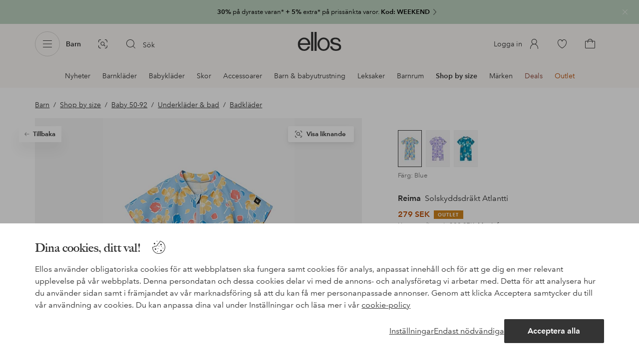

--- FILE ---
content_type: text/html; charset=utf-8
request_url: https://www.ellos.se/reima/solskyddsdrakt-atlantti/1769863-02
body_size: 103304
content:
<!doctype html>
<html data-n-head-ssr lang="sv" data-robot-rendered="true" data-n-head="%7B%22lang%22:%7B%22ssr%22:%22sv%22%7D,%22data-robot-rendered%22:%7B%22ssr%22:true%7D%7D">
  <head >
    <meta data-n-head="ssr" charset="utf-8"><meta data-n-head="ssr" name="viewport" content="width=device-width, initial-scale=1"><meta data-n-head="ssr" data-hid="mobile-web-app-capable" name="mobile-web-app-capable" content="yes"><meta data-n-head="ssr" data-hid="apple-mobile-web-app-capable" name="apple-mobile-web-app-capable" content="yes"><meta data-n-head="ssr" data-hid="apple-mobile-web-app-status-bar-style" name="apple-mobile-web-app-status-bar-style" content="default"><meta data-n-head="ssr" data-hid="apple-mobile-web-app-title" name="apple-mobile-web-app-title" content="ellos"><meta data-n-head="ssr" data-hid="format-detection" name="format-detection" content="telephone=no"><meta data-n-head="ssr" data-hid="theme-color" name="theme-color" content="#ffffff"><meta data-n-head="ssr" data-hid="msapplication-TileColor" name="msapplication-TileColor" content="#ffffff"><meta data-n-head="ssr" data-hid="description" name="description" content="Köp Solskyddsdräkt Atlantti från Reima - Blå/Blue hos Ellos. Snabb leverans • Smidig retur • Över 800 varumärken."><meta data-n-head="ssr" property="og:title" content="Solskyddsdräkt Atlantti"><meta data-n-head="ssr" property="og:type" content="product"><meta data-n-head="ssr" property="og:url" content="https://www.ellos.se/reima/solskyddsdrakt-atlantti/1769863-02"><meta data-n-head="ssr" property="og:description" content="Köp Solskyddsdräkt Atlantti från Reima - Blå/Blue hos Ellos. Snabb leverans • Smidig retur • Över 800 varumärken."><meta data-n-head="ssr" property="og:site_name" content="ellos"><meta data-n-head="ssr" property="og:image" content="https://assets.ellosgroup.com/i/ellos/ell_1769863-02_Fs"><meta data-n-head="ssr" property="product:price:amount" content="279"><meta data-n-head="ssr" property="product:price:currency" content="SEK"><title>Reima Solskyddsdräkt Atlantti - Blå - Badkläder till baby | Ellos.se</title><link data-n-head="ssr" rel="apple-touch-icon" href="/icons/ios-512.png"><link data-n-head="ssr" rel="icon" type="image/svg+xml" href="/icons/favicon.svg"><link data-n-head="ssr" rel="icon" type="image/png" sizes="32x32" href="/icons/favicon-32.png"><link data-n-head="ssr" rel="icon" type="image/png" sizes="16x16" href="/icons/favicon-16.png"><link data-n-head="ssr" rel="mask-icon" href="/icons/safari-pinned-tab.svg" color="#000000"><link data-n-head="ssr" rel="apple-touch-startup-image" href="/splashscreens/iphone5_splash.png" media="(device-width: 320px) and (device-height: 568px) and (-webkit-device-pixel-ratio: 2)"><link data-n-head="ssr" rel="apple-touch-startup-image" href="/splashscreens/iphone6_splash.png" media="(device-width: 375px) and (device-height: 667px) and (-webkit-device-pixel-ratio: 2)"><link data-n-head="ssr" rel="apple-touch-startup-image" href="/splashscreens/iphoneplus_splash.png" media="(device-width: 621px) and (device-height: 1104px) and (-webkit-device-pixel-ratio: 3)"><link data-n-head="ssr" rel="apple-touch-startup-image" href="/splashscreens/iphonex_splash.png" media="(device-width: 375px) and (device-height: 812px) and (-webkit-device-pixel-ratio: 3)"><link data-n-head="ssr" rel="apple-touch-startup-image" href="/splashscreens/iphonexr_splash.png" media="(device-width: 414px) and (device-height: 896px) and (-webkit-device-pixel-ratio: 2)"><link data-n-head="ssr" rel="apple-touch-startup-image" href="/splashscreens/iphonexsmax_splash.png" media="(device-width: 414px) and (device-height: 896px) and (-webkit-device-pixel-ratio: 3)"><link data-n-head="ssr" rel="apple-touch-startup-image" href="/splashscreens/ipad_splash.png" media="(device-width: 768px) and (device-height: 1024px) and (-webkit-device-pixel-ratio: 2)"><link data-n-head="ssr" rel="apple-touch-startup-image" href="/splashscreens/ipadpro1_splash.png" media="(device-width: 834px) and (device-height: 1112px) and (-webkit-device-pixel-ratio: 2)"><link data-n-head="ssr" rel="apple-touch-startup-image" href="/splashscreens/ipadpro3_splash.png" media="(device-width: 834px) and (device-height: 1194px) and (-webkit-device-pixel-ratio: 2)"><link data-n-head="ssr" rel="apple-touch-startup-image" href="/splashscreens/ipadpro2_splash.png" media="(device-width: 1024px) and (device-height: 1366px) and (-webkit-device-pixel-ratio: 2)"><link data-n-head="ssr" rel="preload" href="/fonts/big-caslon-bold.woff2" as="font" type="font/woff2" crossorigin="true"><link data-n-head="ssr" rel="preload" href="/fonts/AvenirNextLTPro-Regular.woff2" as="font" type="font/woff2" crossorigin="true"><link data-n-head="ssr" rel="preload" href="/fonts/AvenirNextLTPro-Demi.woff2" as="font" type="font/woff2" crossorigin="true"><link data-n-head="ssr" rel="preconnect" href="https://assets.ellosgroup.com" crossorigin="true"><link data-n-head="ssr" rel="preconnect" href="https://static.ellosgroup.com" crossorigin="true"><link data-n-head="ssr" rel="preconnect" href="https://ellos.a.bigcontent.io" crossorigin="true"><link data-n-head="ssr" rel="preconnect" href="https://c1.amplience.net" crossorigin="true"><link data-n-head="ssr" rel="dns-prefetch" href="https://www.google-analytics.com"><link data-n-head="ssr" rel="dns-prefetch" href="https://adservice.google.com"><link data-n-head="ssr" rel="canonical" href="https://www.ellos.se/reima/solskyddsdrakt-atlantti/1769863-02"><script data-n-head="ssr" src="https://gtm.ellos.se/gtm.js?id=GTM-MHGDC4M" async></script><script data-n-head="ssr" type="application/ld+json">{"@context":"https://schema.org/","@type":"Product","name":"Solskyddsdräkt Atlantti","color":"Blue","image":["https://assets.ellosgroup.com/i/ellos/ell_1769863-02_Fs"],"description":"Köp Solskyddsdräkt Atlantti från Reima - Blå/Blue hos Ellos. Snabb leverans • Smidig retur • Över 800 varumärken.","sku":"1769863-02","brand":{"@type":"Brand","name":"Reima","url":"https://www.ellos.se/brand/reima"},"offers":{"@type":"Offer","url":"https://www.ellos.se/reima/solskyddsdrakt-atlantti/1769863-02","priceCurrency":"SEK","price":279,"availability":"https://schema.org/InStock"}}</script><script data-n-head="ssr" type="application/ld+json">{"@context":"https://schema.org","@type":"BreadcrumbList","itemListElement":[{"@type":"ListItem","position":1,"item":{"@id":"https://www.ellos.se/barn","name":"Barn"}},{"@type":"ListItem","position":2,"item":{"@id":"https://www.ellos.se/barn/babyklader-stl-50-92","name":"Shop by size"}},{"@type":"ListItem","position":3,"item":{"@id":"https://www.ellos.se/barn/babyklader-stl-50-92","name":"Baby 50-92"}},{"@type":"ListItem","position":4,"item":{"@id":"https://www.ellos.se/barn/babyklader-stl-50-92/babyunderklader-bad","name":"Underkläder &amp; bad"}},{"@type":"ListItem","position":5,"item":{"@id":"https://www.ellos.se/barn/babyklader-stl-50-92/babyunderklader-bad/badklader-till-baby","name":"Badkläder"}}]}</script><link rel="preload" href="/_nuxt/6f56502.js" as="script"><link rel="preload" href="/_nuxt/0a6773c.js" as="script"><link rel="preload" href="/_nuxt/5fea41f.js" as="script"><link rel="preload" href="/_nuxt/a3e51d5.js" as="script"><link rel="preload" href="/_nuxt/a03d038.js" as="script"><link rel="preload" href="/_nuxt/aa0c983.js" as="script"><link rel="preload" href="/_nuxt/255494d.js" as="script"><link rel="preload" href="/_nuxt/9db4ebf.js" as="script"><link rel="preload" href="/_nuxt/f4656de.js" as="script"><link rel="preload" href="/_nuxt/b79cfb6.js" as="script"><link rel="preload" href="/_nuxt/e86fec3.js" as="script"><link rel="preload" href="/_nuxt/f279977.js" as="script"><link rel="preload" href="/_nuxt/d0b5871.js" as="script"><link rel="preload" href="/_nuxt/4e3a7b0.js" as="script"><link rel="preload" href="/_nuxt/5f17f30.js" as="script"><link rel="preload" href="/_nuxt/49947da.js" as="script"><link rel="preload" href="/_nuxt/91d0e68.js" as="script"><link rel="preload" href="/_nuxt/6f35aa4.js" as="script"><link rel="preload" href="/_nuxt/6ad0805.js" as="script"><link rel="preload" href="/_nuxt/1ccb2bd.js" as="script"><link rel="preload" href="/_nuxt/cdee5d9.js" as="script"><link rel="preload" href="/_nuxt/868631a.js" as="script"><link rel="preload" href="/_nuxt/80186e4.js" as="script"><style data-vue-ssr-id="3ad1b452:0 685ef19c:0 697d6f98:0 e330f048:0 5ef25ab8:0 09706a6c:0 5e81a75b:0 287358a8:0 5c09c8fe:0 693c14c0:0 7e32878f:0 045caef8:0 dfa95bda:0 95a5ae00:0 22cb249d:0 9134e514:0 b943a8f2:0 686d5c02:0 0d221e0e:0 1e7f9588:0 0a5eb84d:0 cb479f5e:0 c8c9be6a:0 24173690:0 47a266d6:0 7694e54a:0 44f47b94:0 62b96f50:0 1a5d4155:0 615f295e:0 1a2f0f9a:0 057edd84:0 642b5f56:0 4e4c58b4:0 3f95dfa1:0 51882cfb:0 e5871d96:0 2350bbcc:0 6b8d5cec:0 f08318d0:0 11a48f53:0 4d265545:0 55f0b33a:0 79e6d8bc:0 3075c77e:0 03724fe0:0 5f48bdf5:0 17039804:0 07f1038f:0 d25559b2:0 8ab4722c:0 f7f027e6:0 5d944729:0 140da3e3:0 5b4ba83e:0 45433dbc:0 ddf21e56:0 fa49dde4:0 372c0d10:0 440d09cb:0">html{line-height:1.15;-ms-text-size-adjust:100%;-webkit-text-size-adjust:100%}body{margin:0}h1{font-size:2em;margin:.67em 0}main{display:block}hr{box-sizing:initial;height:0;overflow:visible}pre{font-family:monospace,monospace;font-size:1em}a{background-color:initial;-webkit-text-decoration-skip:objects}abbr[title]{border-bottom:none;text-decoration:underline;-webkit-text-decoration:underline dotted;text-decoration:underline dotted}b,strong{font-weight:bolder}code,kbd,samp{font-family:monospace,monospace;font-size:1em}small{font-size:80%}sub,sup{font-size:75%;line-height:0;position:relative;vertical-align:initial}sub{bottom:-.25em}sup{top:-.5em}svg:not(:root){overflow:hidden}button,input,optgroup,select,textarea{font-family:sans-serif;font-size:100%;line-height:1.15;margin:0}button,input{overflow:visible}button,select{text-transform:none}[type=reset],[type=submit],button{-webkit-appearance:button}[type=button]::-moz-focus-inner,[type=reset]::-moz-focus-inner,[type=submit]::-moz-focus-inner,button::-moz-focus-inner{border-style:none;padding:0}fieldset{padding:.35em .75em .625em}legend{box-sizing:border-box;color:inherit;display:table;max-width:100%;padding:0;white-space:normal}progress{vertical-align:initial}textarea{overflow:auto}[type=checkbox],[type=radio]{box-sizing:border-box;padding:0}[type=number]::-webkit-inner-spin-button,[type=number]::-webkit-outer-spin-button{height:auto}[type=search]{-webkit-appearance:textfield;outline-offset:-2px}[type=search]::-webkit-search-cancel-button,[type=search]::-webkit-search-decoration{-webkit-appearance:none}::-webkit-file-upload-button{-webkit-appearance:button;font:inherit}details,menu{display:block}summary{display:list-item}[hidden],template{display:none}:root{font-size:1rem;--outline-offset:0.125rem}body,html{height:100%;width:100%}*{box-sizing:border-box}:after,:before{box-sizing:inherit}body{background-color:#fff;color:#343434;font-family:AvenirNextLTPro,Tahoma,sans;font-feature-settings:"lnum";font-variant-numeric:lining-nums;line-height:1.5;-moz-osx-font-smoothing:grayscale;-webkit-font-smoothing:antialiased;align-content:start;display:grid;grid-template-columns:100%;overflow-x:hidden}body>*{-ms-overflow-style:-ms-autohiding-scrollbar}*{color:inherit}@media (max-width:74.9375rem){html.overlay{min-height:100%;overflow:hidden}html.overlay body{height:calc(100vh + var(--overlay-offset));min-height:100vh;min-height:-webkit-fill-available;overflow-y:hidden;position:fixed;top:calc(var(--overlay-offset)*-1);z-index:0}}@media (min-width:75em){html.overlay body{height:calc(100vh + var(--overlay-offset));overflow-y:hidden;position:fixed;top:calc(var(--overlay-offset)*-1)}}#__layout,#__nuxt{height:100%}.site-wrapper{display:grid;grid-template-areas:"preheader" "header" "nav" "main" "trustpilot" "footer";grid-template-columns:100%;grid-template-rows:auto auto auto 1fr auto auto;height:100%}.site-wrapper .pre-header{grid-area:preheader}.site-wrapper .header-site{grid-area:header}.site-wrapper .navigation-drawer{grid-area:nav}.site-wrapper main{grid-area:main}.site-wrapper .trustpilot{grid-area:trustpilot}.site-wrapper .footer-site{grid-area:footer}img{vertical-align:middle}svg{fill:currentColor}.ui-icon-16{height:1rem;width:1rem}.ui-icon-20{height:1.25rem;width:1.25rem}.ui-icon-24{height:1.5rem;width:1.5rem}.ui-icon-32{height:2rem;width:2rem}.ui-icon-38{height:2.375rem;width:2.375rem}.ui-icon-solid{box-sizing:initial;padding:.5rem}[class*=ui-flag]{border-radius:1rem}.wrap{margin:0 1rem;position:relative}a{color:currentColor;-webkit-text-decoration:none;text-decoration:none}[class*=userInput-]:not(.userInput-keyboard) [tabindex],[class*=userInput-]:not(.userInput-keyboard) a,[class*=userInput-]:not(.userInput-keyboard) button,[class*=userInput-]:not(.userInput-keyboard) input,[class*=userInput-]:not(.userInput-keyboard) textarea{outline:none;-webkit-tap-highlight-color:rgba(0,0,0,0)}[tabindex]:focus-visible,a:focus-visible,button:focus-visible,input:focus-visible,textarea:focus-visible{outline:revert;outline-offset:var(--outline-offset)}[role=link]{cursor:pointer}.site-wrapper.ab-test-79{grid-template-areas:"header" "preheader" "nav" "main" "trustpilot" "footer"}[role=link].icon-only .icon-label,a.icon-only .icon-label,button.icon-only .icon-label{border:0;clip:rect(0 0 0 0);height:1px;margin:-1px;overflow:hidden;padding:0;position:absolute;width:1px}button,input,textarea{color:inherit;font-family:inherit;font-weight:inherit}button{cursor:pointer;font-feature-settings:"lnum";font-variant-numeric:lining-nums}.form-control{margin-bottom:1.5rem}.form-label{color:#343434;font-size:.875rem;font-weight:600;margin-bottom:1rem;text-transform:uppercase}.form-textarea{font-size:.875rem}.form-select,.form-textarea{border:1px solid #bebebe;padding:.75rem}.form-select{background-color:initial}.form-footnote{color:#767676;font-size:.875rem;line-height:1.5;margin:1rem 0 0}.form--overlay{align-content:flex-start;align-items:stretch;display:flex;flex-direction:column;font-size:.875rem;justify-content:flex-start;padding:1rem 1.5rem 1.5rem;position:relative}.form--overlay .form-select,.form--overlay [class*=cta-],.form--overlay [class*=tag-]{width:100%}.form--overlay .form-label{display:inline-block;font-size:1rem;text-transform:none}.form--overlay .form-footnote{font-size:.75rem}.form--overlay .form-select{font-weight:600;height:3rem}.form--overlay .form-textarea{min-height:6rem}.form--overlay .form-control{margin-bottom:1rem}.form--overlay .loading-dots-animation{position:absolute}[class^=tt-],h1,h2,h3,h4,h5,h6{font-size:1.5rem;line-height:1.2;margin:0}b,strong{font-weight:600}[class*=edito] a{color:#34343452;-webkit-text-decoration:underline;text-decoration:underline}[class*=edito] a[href]{color:currentColor;transition:color .25s cubic-bezier(.215,.61,.355,1)}.userInput-keyboard [class*=edito] a:focus,.userInput-mouse [class*=edito] a:hover,.userInput-touch [class*=edito] a:active{-webkit-text-decoration:none;text-decoration:none}.userInput-keyboard .edito-variant-1 a[href]:focus,.userInput-mouse .edito-variant-1 a[href]:hover,.userInput-touch .edito-variant-1 a[href]:active{color:#343434a3}.userInput-keyboard .edito-variant-2 a[href]:focus,.userInput-mouse .edito-variant-2 a[href]:hover,.userInput-touch .edito-variant-2 a[href]:active{color:#474747}.userInput-keyboard .edito-variant-3 a[href]:focus,.userInput-mouse .edito-variant-3 a[href]:hover,.userInput-touch .edito-variant-3 a[href]:active{color:#ffffffa3}@media (min-width:36em){[class^=tt-],h1,h2,h3,h4,h5,h6{font-size:1.75rem}}@media (min-width:62em){.wrap{margin:0 auto;width:89.0625%}[class^=tt-],h1,h2,h3,h4,h5,h6{font-size:2rem}}@media (min-width:75em){.wrap{width:89%}[class^=tt-],h1,h2,h3,h4,h5,h6{font-size:2.25rem}}@media (min-width:100em){.wrap{max-width:100rem;width:88.5%}[class^=tt-],h1,h2,h3,h4,h5,h6{font-size:2.5rem}}@font-face{font-display:swap;font-family:BigCaslon;font-style:normal;font-weight:700;src:url(/fonts/big-caslon-bold.woff2) format("woff2"),url(/fonts/big-caslon-bold.woff) format("woff")}@font-face{font-display:swap;font-family:AvenirNextLTPro;font-style:normal;src:url(/fonts/AvenirNextLTPro-Regular.woff2) format("woff2"),url(/fonts/AvenirNextLTPro-Regular.woff) format("woff")}@font-face{font-display:swap;font-family:AvenirNextLTPro;font-style:normal;font-weight:500;src:url(/fonts/AvenirNextLTPro-Medium.woff2) format("woff2"),url(/fonts/AvenirNextLTPro-Medium.woff) format("woff")}@font-face{font-display:swap;font-family:AvenirNextLTPro;font-style:normal;font-weight:600;src:url(/fonts/AvenirNextLTPro-Demi.woff2) format("woff2"),url(/fonts/AvenirNextLTPro-Demi.woff) format("woff")}
.vue-advanced-cropper{direction:ltr;max-height:100%;max-width:100%;position:relative;text-align:center;-webkit-user-select:none;user-select:none}.vue-advanced-cropper__stretcher{max-height:100%;max-width:100%;pointer-events:none;position:relative}.vue-advanced-cropper__image{max-width:none!important;position:absolute;transform-origin:center;-webkit-user-select:none;user-select:none}.vue-advanced-cropper__background,.vue-advanced-cropper__foreground{background:#000;left:50%;opacity:1;position:absolute;top:50%;transform:translate(-50%,-50%)}.vue-advanced-cropper__foreground{opacity:.5}.vue-advanced-cropper__boundaries{left:50%;opacity:1;position:absolute;top:50%;transform:translate(-50%,-50%)}.vue-advanced-cropper__cropper-wrapper{height:100%;width:100%}.vue-advanced-cropper__image-wrapper{height:100%;overflow:hidden;position:absolute;width:100%}.vue-advanced-cropper__stencil-wrapper{position:absolute}.vue-simple-handler{background:#fff;display:block;height:10px;width:10px}.vue-rectangle-stencil{box-sizing:border-box}.vue-rectangle-stencil,.vue-rectangle-stencil__preview{height:100%;position:absolute;width:100%}.vue-rectangle-stencil--movable{cursor:move}.vue-circle-stencil{box-sizing:initial;cursor:move;height:100%;position:absolute;width:100%}.vue-circle-stencil__preview{border-radius:50%;height:100%;position:absolute;width:100%}.vue-circle-stencil--movable{cursor:move}.vue-simple-line{background:0 0;border:0 solid #ffffff4d;transition:border .5s}.vue-simple-line--north,.vue-simple-line--south{height:0;width:100%}.vue-simple-line--east,.vue-simple-line--west{height:100%;width:0}.vue-simple-line--east{border-right-width:1px}.vue-simple-line--west{border-left-width:1px}.vue-simple-line--south{border-bottom-width:1px}.vue-simple-line--north{border-top-width:1px}.vue-simple-line--hover{border-color:#fff;opacity:1}.vue-bounding-box{height:100%;position:relative;width:100%}.vue-bounding-box__handler{position:absolute}.vue-bounding-box__handler--west-north{left:0;top:0}.vue-bounding-box__handler--north{left:50%;top:0}.vue-bounding-box__handler--east-north{left:100%;top:0}.vue-bounding-box__handler--east{left:100%;top:50%}.vue-bounding-box__handler--east-south{left:100%;top:100%}.vue-bounding-box__handler--south{left:50%;top:100%}.vue-bounding-box__handler--west-south{left:0;top:100%}.vue-bounding-box__handler--west{left:0;top:50%}.vue-handler-wrapper{height:30px;position:absolute;transform:translate(-50%,-50%);width:30px}.vue-handler-wrapper__draggable{align-items:center;display:flex;height:100%;justify-content:center;width:100%}.vue-handler-wrapper--west-north{cursor:nw-resize}.vue-handler-wrapper--north{cursor:n-resize}.vue-handler-wrapper--east-north{cursor:ne-resize}.vue-handler-wrapper--east{cursor:e-resize}.vue-handler-wrapper--east-south{cursor:se-resize}.vue-handler-wrapper--south{cursor:s-resize}.vue-handler-wrapper--west-south{cursor:sw-resize}.vue-handler-wrapper--west{cursor:w-resize}.vue-handler-wrapper--disabled{cursor:auto}.vue-line-wrapper{align-items:center;background:0 0;display:flex;justify-content:center;position:absolute}.vue-line-wrapper--north,.vue-line-wrapper--south{height:12px;left:0;transform:translateY(-50%);width:100%}.vue-line-wrapper--north{cursor:n-resize;top:0}.vue-line-wrapper--south{cursor:s-resize;top:100%}.vue-line-wrapper--east,.vue-line-wrapper--west{height:100%;top:0;transform:translateX(-50%);width:12px}.vue-line-wrapper--east{cursor:e-resize;left:100%}.vue-line-wrapper--west{cursor:w-resize;left:0}.vue-line-wrapper--disabled{cursor:auto}.vue-draggable-area{position:relative}.vue-preview-result{box-sizing:border-box;height:100%;overflow:hidden;position:absolute;width:100%}.vue-preview-result__wrapper{position:absolute}.vue-preview-result__image{max-width:none!important;pointer-events:none;position:relative;transform-origin:center;-webkit-user-select:none;user-select:none}.vue-preview{box-sizing:border-box;overflow:hidden;position:relative}.vue-preview--fill,.vue-preview__wrapper{height:100%;position:absolute;width:100%}.vue-preview__image{max-width:none!important;pointer-events:none;position:absolute;transform-origin:center;-webkit-user-select:none;user-select:none}
.nuxt-progress{background-color:#dec5b8;height:2px;left:0;opacity:1;position:fixed;right:0;top:0;transition:width .1s,opacity .4s;width:0;z-index:999999}.nuxt-progress.nuxt-progress-notransition{transition:none}.nuxt-progress-failed{background-color:red}
iframe[style="width: 1px; height: 1px; border: none;"]{display:none}#chatframe{transition:opacity .3s ease-in-out}html.overlay #chatframe{opacity:0}.ab_T32b .navigation-level-1>ul>li>.item-all{display:none!important}.abToggleChatbot #chatframe,.abToggleChatbot .chatbot-badge{display:none}
.skip-link-wrapper{left:.75rem;pointer-events:none;position:absolute;top:.75rem;z-index:100}.skip-link{display:flex;transform:translateY(-200%);transition:transform .3s cubic-bezier(.455,.03,.515,.955)}.userInput-keyboard .skip-link:focus,.userInput-mouse .skip-link:hover,.userInput-touch .skip-link:active{transform:translateY(0)}
.cta{--cta-border-radius:2px;--cta-font-weight:600;--cta-font-size:1rem;--cta-padding:0.75rem;--cta-text-padding:0.25rem;--cta-icon-padding:0.25rem;--cta-border:var(--cta-background)}.cta.size-s,.cta.size-xs{--cta-font-size:0.8125rem;--cta-padding:0.5rem;--cta-icon-size:1rem}.cta.size-m{--cta-font-size:0.875rem;--cta-icon-size:1.25rem}.cta.size-l,.cta.size-xl{--cta-font-size:1rem}.cta{--cta-icon-size:1.5rem;--cta-default-transition:background-color 0.25s cubic-bezier(0.215,0.61,0.355,1),border-color 0.25s cubic-bezier(0.215,0.61,0.355,1),color 0.25s cubic-bezier(0.215,0.61,0.355,1);align-items:center;-webkit-appearance:none;appearance:none;background-clip:padding-box;background-color:var(--cta-background);border-color:var(--cta-border);border-radius:var(--cta-border-radius);border-style:solid;border-width:var(--cta-border-width);color:var(--cta-color);cursor:pointer;display:inline-flex;font-size:var(--cta-font-size);font-weight:var(--cta-font-weight);margin:0;min-height:var(--cta-min-height);min-width:var(--cta-min-width);outline:none;padding:0 calc(var(--cta-padding) - var(--cta-border-width));position:relative;transition:var(--cta-default-transition)}a.cta{-webkit-text-decoration:none;text-decoration:none}.cta svg{height:var(--cta-icon-size);width:var(--cta-icon-size)}.cta:disabled,.cta[aria-busy]{cursor:default;pointer-events:none}.cta.icon-only{--cta-padding:0}.cta.icon-only .icon-label{border:0;clip:rect(0 0 0 0);height:1px;margin:-1px;overflow:hidden;padding:0;position:absolute;width:1px}.cta.icon-only .icon-label+span{margin:0 .4375rem}.cta.icon-only svg{margin:0}.cta:not(.icon-only) .contents>span:first-child{padding-left:var(--cta-text-padding)}.cta:not(.icon-only) .contents>span:last-child{padding-right:var(--cta-text-padding)}.cta:not(.icon-only) svg:first-child{margin-right:var(--cta-icon-padding)}.cta:not(.icon-only) svg:last-child{margin-left:var(--cta-icon-padding)}.cta.loading .contents{opacity:0;transition-delay:0s}.cta.loading .loading-dots{color:inherit}.cta.rounded{border-radius:100%}.cta.transparent{background-color:initial;border-width:0;color:inherit}.cta.size-xs{--cta-min-height:1.75rem;--cta-min-width:3.625rem}.cta.size-xs.icon-only{--cta-min-width:1.75rem}.cta.size-s{--cta-min-height:2rem;--cta-min-width:4rem}.cta.size-s.icon-only{--cta-min-width:2rem}.cta.size-m{--cta-min-height:2.5rem;--cta-min-width:4.5rem}.cta.size-m.icon-only{--cta-min-width:2.5rem}.cta.size-l{--cta-min-height:3rem;--cta-min-width:4.875rem}.cta.size-l.icon-only{--cta-min-width:3rem}.cta.size-xl{--cta-min-height:3.5rem;--cta-min-width:5rem}.cta.size-xl.icon-only{--cta-min-width:3.5rem}.userInput-mouse .cta:not(.cta-static):not(:disabled):not(.transparent):hover,.userInput-mouse .cta[aria-busy]:not(:disabled):not(.transparent):not(.cta-static){background-color:var(--cta-background--hover,var(--cta-background));border-color:var(--cta-border--hover,var(--cta-border));color:var(--cta-color--hover,var(--cta-color))}.userInput-keyboard .cta:not(.cta-static):focus,.userInput-keyboard .cta[aria-busy]:not(.cta-static){background-color:var(--cta-background--focus,var(--cta-background--hover,var(--cta-background)));border-color:var(--cta-border--focus,var(--cta-border--hover,var(--cta-border)));color:var(--cta-color--focus,var(--cta-color--hover,var(--cta-color)))}.userInput-keyboard .cta:not(.cta-static):active,.userInput-mouse .cta:not(.cta-static):not(:disabled):not(.transparent):active,.userInput-touch .cta:not(.cta-static):active,.userInput-touch .cta[aria-busy]:not(.cta-static){background-color:var(--cta-background--active,var(--cta-background--hover,var(--cta-background)));border-color:var(--cta-border--active,var(--cta-border--hover,var(--cta-border)));color:var(--cta-color--active,var(--cta-color--hover,var(--cta-color)))}.cta .contents{align-items:center;display:flex;flex-wrap:wrap;justify-content:center;opacity:1;text-align:center;transition:opacity .25s cubic-bezier(.25,.46,.45,.94) .1s;width:100%}.cta .contents .sub-label{position:absolute;top:50%;transform:translateY(-50%);transition:font-size .3s ease,top .3s ease}.cta .contents .sub-label.move{font-size:.6875rem;top:1rem}
.cta.type-solid{--cta-border-width:1px}.cta.type-solid.variant-1,.cta.type-solid.variant-primary{--cta-background:#343434;--cta-background--hover:#343434cc;--cta-background--active:#343434a3;--cta-border--hover:var(--cta-background--hover);--cta-color:#fff}.cta.type-solid.variant-secondary{--cta-background:#f5efe6;--cta-background--hover:#e8daca;--cta-background--active:#dbc6ad;--cta-border--hover:var(--cta-background--hover);--cta-border--focus:#a26559;--cta-border--active:var(--cta-background--active);--cta-color:#343434}.cta.type-solid.variant-2,.cta.type-solid.variant-charcoal{--cta-background:#474747;--cta-background--hover:#474747a3;--cta-background--focus:#343434a3;--cta-background--active:#34343452;--cta-border--hover:var(--cta-background--hover);--cta-border--focus:#767676;--cta-border--active:var(--cta-background--active);--cta-color:#bebebe;--cta-color--hover:#fff}.cta.type-solid.variant-3,.cta.type-solid.variant-grey,.cta.type-solid.variant-my-pages-secondary{--cta-background:#e5e5e5;--cta-background--hover:#bebebe;--cta-background--active:#767676;--cta-border--hover:var(--cta-background--hover);--cta-border--focus:#767676;--cta-border--active:var(--cta-background--active);--cta-color:#767676;--cta-color--hover:#343434}.cta.type-solid.variant-4,.cta.type-solid.variant-white{--cta-background:#fff;--cta-background--hover:#ffffffa3;--cta-background--active:#ffffff52;--cta-border--hover:var(--cta-background--hover);--cta-border--focus:#fff;--cta-border--active:var(--cta-background--active);--cta-color:#343434;--cta-color--hover:#343434}.cta.type-solid.variant-4:disabled,.cta.type-solid.variant-white:disabled{--cta-background:#ffffff3d;--cta-color:#3434347a}.cta.type-solid.variant-5{--cta-background:#343434cc;--cta-background--hover:#343434;--cta-border--hover:var(--cta-background--hover);--cta-border--focus:#fff;--cta-border--active:var(--cta-background--active);--cta-color:#fff}.cta.type-solid.variant-5:disabled{--cta-background:#ffffff3d;--cta-color:#ffffff7a}.cta.type-solid.variant-my-pages-primary{--cta-background:#3f7d5f;--cta-background--hover:#386650;--cta-background--active:#2d5240;--cta-border--hover:var(--cta-background--hover);--cta-border--focus:#343434;--cta-border--active:var(--cta-background--active);--cta-color:#fff}.cta.type-solid:disabled{--cta-background:#e5e5e5;--cta-color:#bebebe}.cta.type-solid.variant-elpy-primary{--cta-background:#5738bf;--cta-background--hover:#765bcf;--cta-background--active:#452c98;--cta-border--focus:#765bcf;--cta-color:#fff;--cta-border-radius:8px}.cta.type-solid.variant-elpy-secondary{--cta-background:#ededfe;--cta-background--hover:#d5d5fd;--cta-background--active:#a5a5fa;--cta-border--focus:#a5a5fa;--cta-color:#5738bf;--cta-border-radius:8px}
.pre-header{--outline-offset:-0.3125rem;color:#fff;display:block;font-size:.8125rem;line-height:1.230769230769231;overflow:hidden;position:relative}.pre-header.v-leave-active{transition:height .3s ease}.pre-header.v-leave-to{height:0!important}.pre-header .ui-chevron{box-sizing:initial;flex-shrink:0;margin-right:-.75rem;opacity:.64;padding-left:.25rem;transition:transform .3s ease}.pre-header .ui-elpy{height:1.375rem;transform:scale(.9);width:3rem}.pre-header p{margin:0}.pre-header .pre-header-close{background-color:initial;border-color:#0000;border-radius:50%;color:#ffffffa3;margin-right:.75rem;padding:0;position:absolute;right:0;top:1.5rem;transform:translateY(-50%)}.userInput-keyboard .pre-header .pre-header-close:focus:not(.cta-static),.userInput-mouse .pre-header .pre-header-close:hover:not(.cta-static),.userInput-touch .pre-header .pre-header-close:active:not(.cta-static){background-color:#ffffff29;border-color:#0000;color:#fff}.pre-header .pre-header-close svg{height:1.5rem;width:1.5rem}.pre-header-entry{display:block}.userInput-keyboard .pre-header-entry:focus .ui-chevron,.userInput-mouse .pre-header-entry:hover .ui-chevron,.userInput-touch .pre-header-entry:active .ui-chevron{transform:translateX(.25rem)}.pre-header-wrapper{align-items:center;display:flex;height:3rem;justify-content:center}.pre-header-icon{flex-grow:0;flex-shrink:0;margin-right:.5rem}.pre-header-text{flex-shrink:1;overflow:hidden;text-overflow:ellipsis}.pre-header-text span{overflow:hidden;text-overflow:ellipsis;white-space:nowrap}@media (min-width:62em){.pre-heade.v-leave{height:3rem}.pre-header-wrapper{justify-content:center}.pre-header-code{display:inline;padding-left:.25rem}}.pre-header.has-multiple .pre-header-wrapper{height:2.5rem}.pre-header.has-multiple .pre-header-close{top:1.25rem}.pre-header .pre-header-wrapper{margin:0 3rem}.pre-header .pre-header-wrapper .ui-chevron{display:none}.pre-header-text{text-align:center}@supports (-webkit-line-clamp:2){.pre-header-text:not(.has-code) span{display:-webkit-box;white-space:normal;-webkit-line-clamp:2;-webkit-box-orient:vertical}}.pre-header-text.has-code span{display:block;text-align:center}@media (min-width:62em){.pre-header.has-multiple{display:flex}.pre-header.has-multiple .pre-header-entry{width:50%}.pre-header.has-multiple .pre-header-wrapper{height:3rem}.pre-header.has-multiple:last-child .pre-header-wrapper{padding-right:2rem}.pre-header.has-multiple:last-child .pre-header-close{display:flex}.pre-header.has-multiple .pre-header-close{top:1.5rem}.pre-header .pre-header-wrapper{height:3rem}.pre-header .pre-header-wrapper .ui-chevron{display:inherit}.pre-header-text{padding-right:0}.pre-header-text.has-code span{display:inline}}
.lottie-icon svg{width:auto!important}.lottie-icon path{fill:currentColor}.lottie-icon path[stroke]{stroke:currentColor}.lottie-size-m{height:2rem}.lottie-size-m:empty{width:2rem}.lottie-size-s{height:1.5rem}.lottie-size-s:empty{width:1.5rem}
[class*=cta-],[class*=tag-]{align-items:center;background-clip:padding-box;border-radius:2px;border-style:solid;border-width:1px;cursor:pointer;display:inline-flex;font-weight:600;justify-content:center;line-height:1.2;padding:.25rem .9375rem;text-align:center;-webkit-text-decoration:none;text-decoration:none;transition:background-color .25s cubic-bezier(.215,.61,.355,1),border-color .25s cubic-bezier(.215,.61,.355,1),color .25s cubic-bezier(.215,.61,.355,1)}[class*=cta-]:disabled,[class*=tag-]:disabled{cursor:default}[class*=cta-] [class*=bubble-count],[class*=cta-] svg,[class*=tag-] [class*=bubble-count],[class*=tag-] svg{flex-shrink:0}[class*=cta-] [class*=bubble-count]:first-child,[class*=cta-] svg:first-child,[class*=tag-] [class*=bubble-count]:first-child,[class*=tag-] svg:first-child{transform:translateX(-.25rem)}[class*=cta-] [class*=bubble-count]:last-child,[class*=cta-] svg:last-child,[class*=tag-] [class*=bubble-count]:last-child,[class*=tag-] svg:last-child{transform:translateX(.25rem)}[class*=cta-] span,[class*=tag-] span{letter-spacing:1.5}[class*=cta-].icon-only,[class*=tag-].icon-only{min-width:0;padding-left:0;padding-right:0}[class*=cta-].icon-only svg,[class*=tag-].icon-only svg{transform:none}
[class*=cta-solid-my-pages-s],[class*=cta-solid-primary-s],[class*=cta-solid-secondary-s],[class*=cta-solid-variant-1-s],[class*=cta-solid-variant-2-s],[class*=cta-solid-variant-3-s],[class*=cta-solid-variant-4-s],[class*=cta-solid-variant-5-s]{font-size:.8125rem;min-height:2rem;min-width:4rem;padding-left:.6875rem;padding-right:.6875rem}[class*=cta-solid-my-pages-s] svg,[class*=cta-solid-primary-s] svg,[class*=cta-solid-secondary-s] svg,[class*=cta-solid-variant-1-s] svg,[class*=cta-solid-variant-2-s] svg,[class*=cta-solid-variant-3-s] svg,[class*=cta-solid-variant-4-s] svg,[class*=cta-solid-variant-5-s] svg{height:1rem;width:1rem}[class*=cta-solid-my-pages-s].icon-only,[class*=cta-solid-primary-s].icon-only,[class*=cta-solid-secondary-s].icon-only,[class*=cta-solid-variant-1-s].icon-only,[class*=cta-solid-variant-2-s].icon-only,[class*=cta-solid-variant-3-s].icon-only,[class*=cta-solid-variant-4-s].icon-only,[class*=cta-solid-variant-5-s].icon-only{width:2rem}[class*=cta-solid-my-pages-m],[class*=cta-solid-primary-m],[class*=cta-solid-secondary-m],[class*=cta-solid-variant-1-m],[class*=cta-solid-variant-2-m],[class*=cta-solid-variant-3-m],[class*=cta-solid-variant-4-m],[class*=cta-solid-variant-5-m]{font-size:.875rem;height:2.5rem;min-width:4.5rem}[class*=cta-solid-my-pages-m] svg,[class*=cta-solid-primary-m] svg,[class*=cta-solid-secondary-m] svg,[class*=cta-solid-variant-1-m] svg,[class*=cta-solid-variant-2-m] svg,[class*=cta-solid-variant-3-m] svg,[class*=cta-solid-variant-4-m] svg,[class*=cta-solid-variant-5-m] svg{height:1.25rem;width:1.25rem}[class*=cta-solid-my-pages-m].icon-only,[class*=cta-solid-primary-m].icon-only,[class*=cta-solid-secondary-m].icon-only,[class*=cta-solid-variant-1-m].icon-only,[class*=cta-solid-variant-2-m].icon-only,[class*=cta-solid-variant-3-m].icon-only,[class*=cta-solid-variant-4-m].icon-only,[class*=cta-solid-variant-5-m].icon-only{width:2.5rem}[class*=cta-solid-my-pages-l],[class*=cta-solid-primary-l],[class*=cta-solid-secondary-l],[class*=cta-solid-variant-1-l],[class*=cta-solid-variant-2-l],[class*=cta-solid-variant-3-l],[class*=cta-solid-variant-4-l],[class*=cta-solid-variant-5-l]{font-size:1rem;height:3rem;min-width:5rem}[class*=cta-solid-my-pages-l] svg,[class*=cta-solid-primary-l] svg,[class*=cta-solid-secondary-l] svg,[class*=cta-solid-variant-1-l] svg,[class*=cta-solid-variant-2-l] svg,[class*=cta-solid-variant-3-l] svg,[class*=cta-solid-variant-4-l] svg,[class*=cta-solid-variant-5-l] svg{height:1.5rem;width:1.5rem}[class*=cta-solid-my-pages-l].icon-only,[class*=cta-solid-primary-l].icon-only,[class*=cta-solid-secondary-l].icon-only,[class*=cta-solid-variant-1-l].icon-only,[class*=cta-solid-variant-2-l].icon-only,[class*=cta-solid-variant-3-l].icon-only,[class*=cta-solid-variant-4-l].icon-only,[class*=cta-solid-variant-5-l].icon-only{width:3rem}[class*=cta-solid-my-pages-xl],[class*=cta-solid-primary-xl],[class*=cta-solid-secondary-xl],[class*=cta-solid-variant-1-xl],[class*=cta-solid-variant-2-xl],[class*=cta-solid-variant-3-xl],[class*=cta-solid-variant-4-xl],[class*=cta-solid-variant-5-xl]{font-size:1rem;height:3.5rem;min-width:5.5rem}[class*=cta-solid-my-pages-xl] svg,[class*=cta-solid-primary-xl] svg,[class*=cta-solid-secondary-xl] svg,[class*=cta-solid-variant-1-xl] svg,[class*=cta-solid-variant-2-xl] svg,[class*=cta-solid-variant-3-xl] svg,[class*=cta-solid-variant-4-xl] svg,[class*=cta-solid-variant-5-xl] svg{height:1.5rem;width:1.5rem}[class*=cta-solid-my-pages-xl].icon-only,[class*=cta-solid-primary-xl].icon-only,[class*=cta-solid-secondary-xl].icon-only,[class*=cta-solid-variant-1-xl].icon-only,[class*=cta-solid-variant-2-xl].icon-only,[class*=cta-solid-variant-3-xl].icon-only,[class*=cta-solid-variant-4-xl].icon-only,[class*=cta-solid-variant-5-xl].icon-only{width:3.5rem}[class*=cta-solid-my-pages-2xl],[class*=cta-solid-primary-2xl],[class*=cta-solid-secondary-2xl],[class*=cta-solid-variant-1-2xl],[class*=cta-solid-variant-2-2xl],[class*=cta-solid-variant-3-2xl],[class*=cta-solid-variant-4-2xl],[class*=cta-solid-variant-5-2xl]{font-size:1.125rem;height:4rem;min-width:6rem}[class*=cta-solid-primary]{background-color:#343434;border-color:#343434;color:#fff}.userInput-keyboard [class*=cta-solid-primary]:not(.cta-static):focus,.userInput-mouse [class*=cta-solid-primary]:not(.cta-static):hover{background-color:#343434cc;border-color:#343434cc}.userInput-keyboard [class*=cta-solid-primary]:not(.cta-static):active,.userInput-mouse [class*=cta-solid-primary]:not(.cta-static):active,.userInput-touch [class*=cta-solid-primary]:not(.cta-static):active{background-color:#343434a3;border-color:#343434a3}.userInput-keyboard [class*=cta-solid-primary]:not(.cta-static):disabled:focus,.userInput-mouse [class*=cta-solid-primary]:not(.cta-static):disabled:hover,.userInput-touch [class*=cta-solid-primary]:not(.cta-static):disabled:active,[class*=cta-solid-primary]:disabled:not(.slider-controller){background-color:#e5e5e5;border-color:#e5e5e5;color:#bebebe}[class*=cta-solid-secondary]{background-color:#f5efe6;border-color:#f5efe6;color:#343434}.userInput-mouse [class*=cta-solid-secondary]:not(.cta-static):hover{background-color:#e8daca;border-color:#e8daca;color:#343434}.userInput-keyboard [class*=cta-solid-secondary]:not(.cta-static):focus{background-color:#e8daca;border-color:#a26559;color:$text-secondary-focus}.userInput-keyboard [class*=cta-solid-secondary]:not(.cta-static):active,.userInput-mouse [class*=cta-solid-secondary]:not(.cta-static):active,.userInput-touch [class*=cta-solid-secondary]:not(.cta-static):active{background-color:#dbc6ad;border-color:#dbc6ad;color:#343434}.userInput-keyboard [class*=cta-solid-secondary]:not(.cta-static):disabled:focus,.userInput-mouse [class*=cta-solid-secondary]:not(.cta-static):disabled:hover,.userInput-touch [class*=cta-solid-secondary]:not(.cta-static):disabled:active,[class*=cta-solid-secondary]:disabled:not(.slider-controller){background-color:#e5e5e5;border-color:#e5e5e5;color:#bebebe}[class*=cta-solid-my-pages]{background-color:#3f7d5f;border-color:#3f7d5f;color:#fff}.userInput-mouse [class*=cta-solid-my-pages]:not(.cta-static):hover{background-color:#386650;border-color:#386650;color:#fff}.userInput-keyboard [class*=cta-solid-my-pages]:not(.cta-static):focus{background-color:#386650;border-color:#343434;color:$text-my-pages-focus}.userInput-keyboard [class*=cta-solid-my-pages]:not(.cta-static):active,.userInput-mouse [class*=cta-solid-my-pages]:not(.cta-static):active,.userInput-touch [class*=cta-solid-my-pages]:not(.cta-static):active{background-color:#2d5240;border-color:#2d5240;color:#fff}.userInput-keyboard [class*=cta-solid-my-pages]:not(.cta-static):disabled:focus,.userInput-mouse [class*=cta-solid-my-pages]:not(.cta-static):disabled:hover,.userInput-touch [class*=cta-solid-my-pages]:not(.cta-static):disabled:active,[class*=cta-solid-my-pages]:disabled:not(.slider-controller){background-color:#e5e5e5;border-color:#e5e5e5;color:#bebebe}[class*=cta-solid-variant-1]{background-color:#343434;border-color:#343434;color:#fff}.userInput-mouse [class*=cta-solid-variant-1]:not(.cta-static):hover{background-color:#343434cc;border-color:#343434cc;color:#fff}.userInput-keyboard [class*=cta-solid-variant-1]:not(.cta-static):focus{background-color:#343434cc;border-color:#343434;color:$text-variant-1-focus}.userInput-keyboard [class*=cta-solid-variant-1]:not(.cta-static):active,.userInput-mouse [class*=cta-solid-variant-1]:not(.cta-static):active,.userInput-touch [class*=cta-solid-variant-1]:not(.cta-static):active{background-color:#343434a3;border-color:#343434a3;color:#fff}.userInput-keyboard [class*=cta-solid-variant-1]:not(.cta-static):disabled:focus,.userInput-mouse [class*=cta-solid-variant-1]:not(.cta-static):disabled:hover,.userInput-touch [class*=cta-solid-variant-1]:not(.cta-static):disabled:active,[class*=cta-solid-variant-1]:disabled:not(.slider-controller){background-color:#e5e5e5;border-color:#e5e5e5;color:#bebebe}[class*=cta-solid-variant-2]{background-color:#474747;border-color:#474747;color:#bebebe}.userInput-mouse [class*=cta-solid-variant-2]:not(.cta-static):hover{background-color:#474747a3;border-color:#474747a3;color:#fff}.userInput-keyboard [class*=cta-solid-variant-2]:not(.cta-static):focus{background-color:#343434a3;border-color:#767676;color:#fff}.userInput-keyboard [class*=cta-solid-variant-2]:not(.cta-static):active,.userInput-mouse [class*=cta-solid-variant-2]:not(.cta-static):active,.userInput-touch [class*=cta-solid-variant-2]:not(.cta-static):active{background-color:#34343452;border-color:#34343452;color:#fff}.userInput-keyboard [class*=cta-solid-variant-2]:not(.cta-static):disabled:focus,.userInput-mouse [class*=cta-solid-variant-2]:not(.cta-static):disabled:hover,.userInput-touch [class*=cta-solid-variant-2]:not(.cta-static):disabled:active,[class*=cta-solid-variant-2]:disabled:not(.slider-controller){background-color:#474747;border-color:#474747;color:#767676}[class*=cta-solid-variant-3]{background-color:#e5e5e5;border-color:#e5e5e5;color:#767676}.userInput-mouse [class*=cta-solid-variant-3]:not(.cta-static):hover{background-color:#bebebe;border-color:#bebebe;color:#343434}.userInput-keyboard [class*=cta-solid-variant-3]:not(.cta-static):focus{background-color:#bebebe;border-color:#767676;color:$text-variant-3-focus}.userInput-keyboard [class*=cta-solid-variant-3]:not(.cta-static):active,.userInput-mouse [class*=cta-solid-variant-3]:not(.cta-static):active,.userInput-touch [class*=cta-solid-variant-3]:not(.cta-static):active{background-color:#767676;border-color:#767676;color:#343434}.userInput-keyboard [class*=cta-solid-variant-3]:not(.cta-static):disabled:focus,.userInput-mouse [class*=cta-solid-variant-3]:not(.cta-static):disabled:hover,.userInput-touch [class*=cta-solid-variant-3]:not(.cta-static):disabled:active,[class*=cta-solid-variant-3]:disabled:not(.slider-controller){background-color:#e5e5e5;border-color:#e5e5e5;color:#bebebe}[class*=cta-solid-variant-4]{background-color:#fff;border-color:#fff;color:#343434}.userInput-mouse [class*=cta-solid-variant-4]:not(.cta-static):hover{background-color:#ffffffa3;border-color:#ffffffa3;color:#343434}.userInput-keyboard [class*=cta-solid-variant-4]:not(.cta-static):focus{background-color:#ffffffa3;border-color:#fff;color:$text-variant-4-focus}.userInput-keyboard [class*=cta-solid-variant-4]:not(.cta-static):active,.userInput-mouse [class*=cta-solid-variant-4]:not(.cta-static):active,.userInput-touch [class*=cta-solid-variant-4]:not(.cta-static):active{background-color:#ffffff52;border-color:#ffffff52;color:#343434}.userInput-keyboard [class*=cta-solid-variant-4]:not(.cta-static):disabled:focus,.userInput-mouse [class*=cta-solid-variant-4]:not(.cta-static):disabled:hover,.userInput-touch [class*=cta-solid-variant-4]:not(.cta-static):disabled:active,[class*=cta-solid-variant-4]:disabled:not(.slider-controller){background-color:#ffffff3d;border-color:#ffffff3d;color:#3434347a}[class*=cta-solid-variant-5]{background-color:#343434cc;border-color:#343434cc;color:#fff}.userInput-mouse [class*=cta-solid-variant-5]:not(.cta-static):hover{background-color:#343434;border-color:#343434;color:#fff}.userInput-keyboard [class*=cta-solid-variant-5]:not(.cta-static):focus{background-color:#343434;border-color:#fff;color:$text-variant-5-focus}.userInput-keyboard [class*=cta-solid-variant-5]:not(.cta-static):active,.userInput-mouse [class*=cta-solid-variant-5]:not(.cta-static):active,.userInput-touch [class*=cta-solid-variant-5]:not(.cta-static):active{background-color:#343434;border-color:#343434;color:#fff}.userInput-keyboard [class*=cta-solid-variant-5]:not(.cta-static):disabled:focus,.userInput-mouse [class*=cta-solid-variant-5]:not(.cta-static):disabled:hover,.userInput-touch [class*=cta-solid-variant-5]:not(.cta-static):disabled:active,[class*=cta-solid-variant-5]:disabled:not(.slider-controller){background-color:#ffffff3d;border-color:#ffffff3d;color:#ffffff7a}[class*=cta-solid-purple]{background-color:initial;border:none;color:#5738bf}
.header-site{padding-top:4rem;position:relative}.header-site .header-level2{display:none}.header-site:after{background-color:#34343429;content:"";height:100vh;left:0;opacity:0;pointer-events:none;position:fixed;top:0;transition:opacity .25s cubic-bezier(.25,.46,.45,.94);width:100%;z-index:4}.header-site.cart-opened:after{opacity:1;pointer-events:auto;transition-duration:.5s}.header-site.header-fixed{position:static}.header-site.header-fixed .wrapper{opacity:0;transform:translate3d(0,-100%,0)}.header-site.header-fixed.cart-updated .wrapper{opacity:1;position:fixed;transform:translate3d(0,-200%,0);transition:transform .25s cubic-bezier(.25,.46,.45,.94)}.header-site.header-fixed.cart-opened .wrapper{transform:none;transition-duration:.5s}.header-site.header-reveal .wrapper{position:fixed}.header-site.header-reveal .wrapper.reveal{opacity:1;transform:translateZ(0)}.header-site.header-reveal .wrapper.hide{opacity:0;transform:translate3d(0,-100%,0)}.header-site .wrapper{left:0;pointer-events:none;position:absolute;top:0;width:100%;z-index:10}.header-site .wrapper>*{pointer-events:auto}.header-site .wrapper svg{color:currentColor;transition:color .3s ease}.header-site.header-overlap,.header-site.header-variant-1{margin-bottom:-4rem}.header-site.header-variant-1 .wrapper{background:linear-gradient(180deg,#0000007a 0,#0000 50%) no-repeat 0 0;color:#fff;height:15rem}.header-site.header-variant-1 .header-nav-overlay{color:#343434}.header-site.header-variant-1 .header-nav-overlay .header-nav-toggle{border-color:#00000029}.header-site.header-variant-1 .header-search-overlay{color:#343434}.header-site.header-variant-1 svg{color:currentColor}.header-site.header-variant-2 .wrapper{background:#faf7f4}.header-site.header-variant-3 .wrapper{background:#f9f9f9}.header-site.header-variant-4 .wrapper{background:#f5efe6}.header-site .cart-notification{position:absolute;right:0;top:100%}.header-site .cart-notification.v-enter-active,.header-site .cart-notification.v-leave-active{transition:transform .5s cubic-bezier(.25,.46,.45,.94),opacity .5s cubic-bezier(.25,.46,.45,.94)}.header-site .cart-notification.v-leave-active{transition-duration:.25s,.25s}.header-site .cart-notification.v-enter,.header-site .cart-notification.v-leave-to{opacity:0}.header-site .header-level1{align-items:center;display:flex;height:4rem;position:relative;transition:transform .25s cubic-bezier(.25,.46,.45,.94)}.header-site .header-navigation .department-label{display:none}.header-site .header-nav-toggle{background-color:initial;border-width:0;padding:1rem}.header-site .header-nav-toggle *{pointer-events:none}.header-site .header-nav-toggle .header-nav-icon{display:block;transition:transform .3s ease}.userInput-keyboard .header-site .header-nav-toggle:focus .header-nav-icon,.userInput-mouse .header-site .header-nav-toggle:hover .header-nav-icon,.userInput-touch .header-site .header-nav-toggle:active .header-nav-icon{transform:scaleX(1.15)}.header-site .header-nav-toggle .label{border:0;clip:rect(0 0 0 0);height:1px;margin:-1px;overflow:hidden;padding:0;position:absolute;width:1px}.header-site .header-logo{left:50%;position:absolute;top:1rem;transform:translateX(-50%);transition:opacity .3s ease}.userInput-keyboard .header-site .header-logo:focus,.userInput-mouse .header-site .header-logo:hover,.userInput-touch .header-site .header-logo:active{opacity:.64}.header-site .logo-site{display:block;height:1.75rem;width:4.0625rem}.header-site .header-visual-search{display:none}.header-site .header-visual-search .icon-label{border:0;clip:rect(0 0 0 0);height:1px;margin:-1px;overflow:hidden;padding:0;position:absolute;width:1px}.header-site .header-visual-search .ui-icon-visual-search path{transform:scale(1.125);transform-origin:center}.header-site .header-search-toggle{align-items:center;background-color:initial;border-width:0;display:flex;font-size:.875rem;padding:1rem}.search-opened .header-site .header-search-toggle{opacity:0}.header-site .header-search-toggle span{border:0;transition:color .3s ease;clip:rect(0 0 0 0);height:1px;margin:-1px;overflow:hidden;padding:0;position:absolute;width:1px}.header-site .header-search-overlay{background-color:#00000029;height:100%;left:0;position:fixed;top:0;width:100%;z-index:2}.header-site .header-search-overlay.v-enter-active,.header-site .header-search-overlay.v-leave-active{transition:opacity .5s ease}.header-site .header-search-overlay.v-enter-active .instant-search,.header-site .header-search-overlay.v-enter-active .search-layer,.header-site .header-search-overlay.v-leave-active .instant-search,.header-site .header-search-overlay.v-leave-active .search-layer{transition:transform .5s ease}.header-site .header-search-overlay.v-enter,.header-site .header-search-overlay.v-leave-to{opacity:0}.header-site .header-search-overlay.v-enter .instant-search,.header-site .header-search-overlay.v-enter .search-layer,.header-site .header-search-overlay.v-leave-to .instant-search,.header-site .header-search-overlay.v-leave-to .search-layer{transform:translateY(-2rem)}.header-site .header-user{align-items:center;display:flex;margin-left:auto}.header-site .header-user>[role=link],.header-site .header-user>a{display:block;padding:1rem}.header-site .header-user svg{display:block}.header-site .header-favorites.icon-only span .bubble-count-primary{background-color:#343434}.header-site.ab-test-61 .header-main-navigation{display:none}@media (max-width:35.9375em){.header-site .header-navigation{order:10}.header-site .header-user{margin-left:0}.header-site .header-user>[role=link],.header-site .header-user>a{padding-left:.75rem;padding-right:.75rem}.header-site .header-search{margin-left:auto}.header-site .header-logo{left:0;transform:none}.header-site .header-nav-toggle,.header-site .header-search-toggle{padding-left:.75rem;padding-right:.75rem}.header-site .header-nav-toggle{margin-right:-.75rem}}@media (min-width:36em){.header-site .header-search-toggle span{clip:auto;font-size:.875rem;height:auto;margin:0 0 0 .75rem;overflow:visible;padding-top:.25rem;position:static;-webkit-text-decoration:none;text-decoration:none;width:auto}.header-site .header-search-toggle span span{padding-bottom:.25rem;padding-top:.25rem;position:relative}.header-site .header-search-toggle span span:after{background-color:currentColor;bottom:0;content:"";height:1px;left:0;opacity:0;position:absolute;transition:opacity .25s cubic-bezier(.215,.61,.355,1);width:100%}.userInput-keyboard .header-site .header-search-toggle span:focus span:after,.userInput-mouse .header-site .header-search-toggle span:hover span:after,.userInput-touch .header-site .header-search-toggle span:active span:after{opacity:1}}@media (min-width:62em){.header-site{padding-top:5rem}.header-site .header-level1{height:5rem}.header-site .header-visual-search{display:block}.header-site .cart-notification{margin-top:.5rem;right:.5rem}.header-site .cart-notification.v-enter{transform:translate3d(0,3rem,0)}.header-site.cart-updated .wrapper,.header-site.header-fixed .cart-notification.v-enter,.searching.search-opened .header-site .header-level1{transform:none}.header-site .header-search{position:relative}.header-site .header-search-overlay{height:auto;left:-1.25rem;position:absolute;top:-.75rem;width:auto}.header-site .header-search-overlay:before{background-color:#00000029;content:"";height:100vh;left:0;pointer-events:auto;position:fixed;top:0;width:100vw}.header-site .header-search-overlay .instant-search{position:relative}.header-site .logo-site{height:2.375rem;width:5.4375rem}.header-site .header-user .user-menu-toggle{align-items:center;background:none;border:0;display:flex;padding:0 1rem 0 0;-webkit-text-decoration:none;text-decoration:none}.header-site .header-user .user-menu-toggle .user-menu-label{padding-bottom:.25rem;padding-top:.25rem;position:relative}.header-site .header-user .user-menu-toggle .user-menu-label:after{background-color:currentColor;bottom:0;content:"";height:1px;left:0;opacity:0;position:absolute;transition:opacity .25s cubic-bezier(.215,.61,.355,1);width:100%}.userInput-keyboard .header-site .header-user .user-menu-toggle:focus .user-menu-label:after,.userInput-mouse .header-site .header-user .user-menu-toggle:hover .user-menu-label:after,.userInput-touch .header-site .header-user .user-menu-toggle:active .user-menu-label:after{opacity:1}.header-site .user-menu-label{font-size:.875rem;margin-right:.75rem;max-width:12rem;overflow:hidden;padding-top:.25rem;text-overflow:ellipsis;transition:color .3s ease;white-space:nowrap;width:100%}.header-site .user-menu-label+.ui-user{flex-shrink:0}.header-site .user-menu-list-container{background-color:#fff;border-radius:2px;box-shadow:0 32px 48px 0 #34343414;color:#343434;margin:.5rem;position:absolute;right:0;top:100%;width:19.5rem;z-index:5}.header-site .user-menu-list-container.reveal-enter-active,.header-site .user-menu-list-container.reveal-leave-active{transition:transform .25s cubic-bezier(.25,.46,.45,.94),opacity .25s cubic-bezier(.25,.46,.45,.94)}.header-site .user-menu-list-container.reveal-enter,.header-site .user-menu-list-container.reveal-leave-to{opacity:0;transform:translate3d(0,-.625rem,0)}.header-site .header-nav-overlay{left:-2rem;overflow:hidden;position:absolute;top:0;z-index:1}.header-site .header-nav-overlay.v-enter-active,.header-site .header-nav-overlay.v-leave-active{transition:opacity .5s ease}.header-site .header-nav-overlay.v-enter-active .header-nav-overlay-inner,.header-site .header-nav-overlay.v-leave-active .header-nav-overlay-inner{transition:transform .5s ease}.header-site .header-nav-overlay.v-enter,.header-site .header-nav-overlay.v-leave-to{opacity:0}.header-site .header-nav-overlay.v-enter .header-nav-overlay-inner,.header-site .header-nav-overlay.v-leave-to .header-nav-overlay-inner{transform:translateY(-2rem)}.header-site .header-nav-overlay:before{background-color:#00000029;content:"";height:100vh;left:0;position:fixed;top:0;width:100vw}.header-site .header-nav-overlay .header-nav-toggle{left:2rem;position:absolute;top:1rem;z-index:2}.header-site .header-nav-overlay-inner{align-items:flex-start;display:flex;font-size:1.125rem;max-height:90vh;opacity:1;overflow-y:auto;padding:1rem 2rem;position:relative;transform:translateY(0)}.header-site .header-nav-overlay-inner ul{list-style-type:none;margin:0 0 0 3.125rem;padding-left:2rem;width:15rem}.header-site .header-nav-overlay-inner [role=link],.header-site .header-nav-overlay-inner a{display:inline-block;margin:.75rem 0 .5rem;padding-bottom:.25rem;position:relative;-webkit-text-decoration:none;text-decoration:none}.header-site .header-nav-overlay-inner [role=link]:after,.header-site .header-nav-overlay-inner a:after{background-color:currentColor;bottom:0;content:"";height:1px;left:0;opacity:0;position:absolute;transition:opacity .25s cubic-bezier(.215,.61,.355,1);width:100%}.userInput-keyboard .header-site .header-nav-overlay-inner [role=link]:focus:after,.userInput-keyboard .header-site .header-nav-overlay-inner a:focus:after,.userInput-mouse .header-site .header-nav-overlay-inner [role=link]:hover:after,.userInput-mouse .header-site .header-nav-overlay-inner a:hover:after,.userInput-touch .header-site .header-nav-overlay-inner [role=link]:active:after,.userInput-touch .header-site .header-nav-overlay-inner a:active:after{opacity:1}.header-site .header-nav-overlay-inner .current-department{font-weight:600}.header-site.header-overlap,.header-site.header-variant-1{margin-bottom:-5rem}.header-site.header-variant-1 .header-nav-overlay-inner,.header-site.header-variant-1 .header-search-overlay,.header-site.header-variant-2 .header-nav-overlay-inner,.header-site.header-variant-2 .header-search-overlay{background:#faf7f4}.header-site.header-variant-3 .header-nav-overlay-inner,.header-site.header-variant-3 .header-search-overlay{background:#f9f9f9}.header-site.header-variant-4 .header-nav-overlay-inner,.header-site.header-variant-4 .header-search-overlay{background:#f5efe6}}@media (min-width:75em){.header-site .header-level1{z-index:2}.header-site .header-navigation{align-items:center;display:flex}.header-site .header-navigation .department-label{display:inline;font-size:.875rem;font-weight:600;margin-left:.75rem}.header-site .header-nav-toggle{border:1px solid;border-radius:50%;padding:.75rem;transition:border-color .3s ease}.header-site .header-search{margin-left:0}.header-site .header-visual-search{margin-left:1rem}.header-site.header-variant-1 .header-nav-toggle{border-color:#ffffffa3}.header-site.header-variant-2 .header-nav-toggle,.header-site.header-variant-3 .header-nav-toggle,.header-site.header-variant-4 .header-nav-toggle{border-color:#00000029}.header-site .header-level2{display:block;position:relative;z-index:1}.header-site.nav-bar{padding-top:8rem}.header-site.ab-test-61{padding-top:7.5rem}.header-site.ab-test-61.nav-bar{padding-top:9.625rem}.header-site.ab-test-61 .header-navigation{display:none}.header-site.ab-test-61 .header-main-navigation{display:block;font-size:1rem;font-weight:500;margin:0 1.5rem 1rem}.header-site.ab-test-61 .header-main-navigation .header-main-navigation-title{border:0;clip:rect(0 0 0 0);height:1px;margin:-1px;overflow:hidden;padding:0;position:absolute;width:1px}.header-site.ab-test-61 .header-main-navigation ul{align-items:center;display:flex;gap:2.5rem;justify-content:center;list-style:none;margin:0;padding:0}.header-site.ab-test-61 .header-main-navigation a{padding-bottom:.25rem;position:relative;-webkit-text-decoration:none;text-decoration:none}.header-site.ab-test-61 .header-main-navigation a:after{background-color:currentColor;bottom:0;content:"";height:1px;left:0;opacity:0;position:absolute;transition:opacity .25s cubic-bezier(.215,.61,.355,1);width:100%}.userInput-keyboard .header-site.ab-test-61 .header-main-navigation a:focus:after,.userInput-mouse .header-site.ab-test-61 .header-main-navigation a:hover:after,.userInput-touch .header-site.ab-test-61 .header-main-navigation a:active:after{opacity:1}.header-site.ab-test-61 .header-main-navigation a.current-department{padding-bottom:.25rem;position:relative;-webkit-text-decoration:none;text-decoration:none}.header-site.ab-test-61 .header-main-navigation a.current-department:after{background-color:currentColor;bottom:0;content:"";height:.125rem;left:0;opacity:1;position:absolute;width:100%}.header-site.ab-test-61 .header-main-navigation .item-outlet,.header-site.ab-test-61 .header-main-navigation .item-sale{color:#bc4f06}.header-site.ab-test-61 .header-main-navigation .item-deals{color:#8b3f31}}
[class*=icon-notification]{display:block;position:relative}[class*=icon-notification] svg{display:block}[class*=icon-notification] [class*=bubble-count]{position:absolute;right:-.625rem;top:-.625rem}[class*=icon-notification] [class*=bubble-count].animate{animation:bump .3s cubic-bezier(.455,.03,.515,.955)}.icon-notification-s .bubble-count-dot{right:-.125rem;top:0}@keyframes bump{0%{opacity:0;transform:translateY(3px)}15%{opacity:.5}30%{opacity:1;transform:translateY(-3px)}50%{transform:translateY(0)}}
.search-overlay{background-color:#0000;height:100%;left:0;pointer-events:none;position:fixed;top:0;transition:background-color .2s cubic-bezier(.39,.575,.565,1);width:100%;z-index:25}.search-overlay.opened{background-color:#00000029;pointer-events:auto;transition:background-color .4s cubic-bezier(.39,.575,.565,1)}.search-overlay .search-overlay-inner{background:#fff;height:100%;position:absolute;right:0;width:100%}.search-overlay .search-overlay-inner.v-enter-active{transition:transform .4s ease}.search-overlay .search-overlay-inner.v-leave-active{transition:transform .2s ease}.search-overlay .search-overlay-inner.v-enter,.search-overlay .search-overlay-inner.v-leave-to{transform:translate3d(100%,0,0)}.search-overlay .search-overlay-inner .vue-focus-loop{display:flex;flex-direction:column;height:100%}.search-overlay .search-overlay-inner .vue-focus-loop>div[aria-hidden=true]{flex:0 0 auto}.search-overlay .search-overlay-inner .vue-focus-loop-content{display:flex;flex:1 1 auto;flex-direction:column;min-height:100%}@media (min-width:36em){.search-overlay .search-overlay-inner{max-width:30rem}}

.header-level2{font-size:.875rem;position:relative}.header-level2 ul{list-style:none}.header-level2 .item-sale{color:#bc4f06}.header-level2 .item-outlet{color:#8b3f31}.header-level2 .item-selection{color:#3f7d5f}.header-level2-wrapper{align-items:center;display:flex;margin:0 1.6875rem}.header-level2-links{width:100%}.header-navigation-title{border:0;clip:rect(0 0 0 0);font-size:2.25rem;height:1px;margin:-1px;overflow:hidden;padding:0;position:absolute;width:1px}.header-level2-items{display:flex;justify-content:center;margin:0;padding:0}.header-level2-items>li{margin:0 .75rem}.header-level2-items>li>button{background:none;border:0;line-height:inherit;margin:0;padding:0}.header-level2-items>li>a,.header-level2-items>li>button{display:block;margin-top:.875rem;padding-bottom:.5625rem;-webkit-text-decoration:none;text-decoration:none}.header-level2-items>li>a span,.header-level2-items>li>button span{padding-bottom:.25rem;padding-top:.25rem;position:relative}.header-level2-items>li>a span:after,.header-level2-items>li>button span:after{background-color:currentColor;bottom:0;content:"";height:1px;left:0;opacity:0;position:absolute;transition:opacity .25s cubic-bezier(.215,.61,.355,1);width:100%}.userInput-keyboard .header-level2-items>li>a:focus span:after,.userInput-keyboard .header-level2-items>li>button:focus span:after,.userInput-mouse .header-level2-items>li>a:hover span:after,.userInput-mouse .header-level2-items>li>button:hover span:after,.userInput-touch .header-level2-items>li>a:active span:after,.userInput-touch .header-level2-items>li>button:active span:after{opacity:1}.header-level2-items>li>a span,.header-level2-items>li>button span{display:block;padding-top:0}.header-level2-items>li [aria-current]{font-weight:600}.header-level3-background{background-color:#fff;box-shadow:0 2px 4px 0 #3434340a,0 8px 16px #0000000a;height:28.5rem;left:0;position:absolute;top:100%;width:100%;z-index:24}.header-level3-background.reveal-enter-active,.header-level3-background.reveal-leave-active{transition:opacity .25s cubic-bezier(.25,.46,.45,.94),height .25s cubic-bezier(.25,.46,.45,.94)}.header-level3-background.reveal-enter,.header-level3-background.reveal-leave-to{height:27.875rem;opacity:0}.header-level3{background-color:#fff;box-shadow:0 2px 4px 0 #3434340a,0 8px 16px #0000000a;left:0;position:absolute;top:100%;width:100%;z-index:25}.header-level3.fade-enter-active,.header-level3.fade-leave-active{transition:opacity .25s cubic-bezier(.25,.46,.45,.94)}.header-level3.fade-enter-active .header-level3-wrapper,.header-level3.fade-leave-active .header-level3-wrapper{transition:margin-top .25s cubic-bezier(.25,.46,.45,.94)}.header-level3.fade-enter-active{z-index:26}.header-level3.fade-enter,.header-level3.fade-leave-to{opacity:0}.header-level3.fade-enter .header-level3-wrapper,.header-level3.fade-leave-to .header-level3-wrapper{margin-top:-.625rem}.faded .header-level3 .header-level3-wrapper{margin-top:0}.header-level3-wrapper{color:#343434;display:flex;height:28.5rem;justify-content:center;margin:0 4rem;padding:3rem 0}.header-level3-wrapper>:last-child:not(.header-level3-aside){margin-right:16.875rem}.header-level3-header{border-right:1px solid #e5e5e5;padding:0 3rem 0 0;text-align:right}.header-level3-header a{padding-bottom:.25rem;position:relative;-webkit-text-decoration:none;text-decoration:none}.header-level3-header a:after{background-color:currentColor;bottom:0;content:"";height:1px;left:0;opacity:0;position:absolute;transition:opacity .25s cubic-bezier(.215,.61,.355,1);width:100%}.userInput-keyboard .header-level3-header a:focus:after,.userInput-mouse .header-level3-header a:hover:after,.userInput-touch .header-level3-header a:active:after{opacity:1}.header-level3-title{font-family:BigCaslon,Times,serif;font-size:1.5rem;font-weight:700;margin-bottom:.75rem}.header-level3-tags{padding:0}.header-level3-tags li{padding:.5625rem 0 .625rem}.header-level3-items{-moz-column-fill:auto;column-fill:auto;-moz-column-gap:1.5rem;column-gap:1.5rem;-moz-columns:2;-moz-column-width:12.5rem;columns:12.5rem 2;flex-shrink:0;max-height:100%;padding:0 3rem;width:32.5rem}.header-level3-items ul{padding:0}.header-level3-items li{padding:.5625rem 0 .625rem}.header-level3-items a{padding-bottom:.25rem;position:relative;-webkit-text-decoration:none;text-decoration:none}.header-level3-items a:after{background-color:currentColor;bottom:0;content:"";height:1px;left:0;opacity:0;position:absolute;transition:opacity .25s cubic-bezier(.215,.61,.355,1);width:100%}.userInput-keyboard .header-level3-items a:focus:after,.userInput-mouse .header-level3-items a:hover:after,.userInput-touch .header-level3-items a:active:after{opacity:1}.header-level3-aside{min-width:16.875rem}ul.header-level3-aside{padding-left:0}.header-aside-brand{width:17.5rem}.header-aside-brand>li+li{margin-top:1rem}.header-aside-image>a{display:block}.header-level4-title{border-top:1px solid #e5e5e5;font-size:.8125rem;font-weight:600;line-height:1.5;margin-top:1rem;padding:.625rem 0}.header-level3-grid{margin:auto}.header-level2.ab-test-61 .header-level2-items>li.hidden{display:none}.header-level2.ab-test-61 .header-level2-items>li>a,.header-level2.ab-test-61 .header-level2-items>li>button{align-items:center;display:flex;gap:.25rem;justify-content:center;min-height:100%;text-align:center}.header-level2.ab-test-61 .header-level2-items>li>a [class*=ui-icon],.header-level2.ab-test-61 .header-level2-items>li>button [class*=ui-icon]{flex:0 0 auto;height:1rem;margin:0 0 .25rem;width:1rem}.header-main-navigation+.header-level2.ab-test-61 .header-level2-items>li>a,.header-main-navigation+.header-level2.ab-test-61 .header-level2-items>li>button{margin-top:0}
section.shop-lineup{margin:3rem 0}.shop-lineup .line-up-header{margin-bottom:1.5rem}.shop-lineup .slider-container{margin-left:-1rem;width:calc(100% + 2rem)}.shop-lineup-list{display:flex;list-style:none;margin:0;padding:0}.shop-lineup-item{box-sizing:initial;flex-shrink:0;padding:0 .25rem;width:80vw}.shop-lineup-item:first-child{padding-left:1rem}.shop-lineup-item:last-child{padding-right:1rem}@media (min-width:62em){section.shop-lineup{margin:6rem 0}.shop-lineup .line-up-header{margin-bottom:2rem}.shop-lineup.minilist .line-up-wrapper{margin-bottom:-.75rem}.shop-lineup .slider-container{margin-left:0;width:100%}.minilist .shop-lineup-list,.shop-lineup .native-scroller-wrapper{margin-left:-.75rem;width:calc(100% + 1.5rem)}.minilist .shop-lineup-list{flex-wrap:wrap;margin-bottom:-.75rem;margin-top:-.75rem}.wide.minilist .shop-lineup-list{margin-bottom:-.25rem;margin-left:-.25rem;margin-top:-.25rem;width:calc(100% + .5rem)}.shop-lineup-item{box-sizing:border-box;padding:0 .75rem;width:25%}.shop-lineup-item:first-child,.shop-lineup-item:last-child{padding:0 .75rem}.minilist .shop-lineup-item{padding:.75rem}.wide.minilist .shop-lineup-item{padding:.25rem;width:20%}}
.link-card{display:block;overflow:hidden;position:relative}.userInput-keyboard .link-card:focus .media-image,.userInput-mouse .link-card:hover .media-image,.userInput-touch .link-card:active .media-image{transform:scale(1.03)}.userInput-keyboard .link-card:focus .link-card-text .ui-chevron,.userInput-mouse .link-card:hover .link-card-text .ui-chevron,.userInput-touch .link-card:active .link-card-text .ui-chevron{transform:translate3d(.25rem,0,0)}.link-card .media-image{transition:transform .3s ease}.link-card .link-card-text{bottom:1.5rem;display:flex;justify-content:center;left:50%;position:absolute;transform:translateX(-50%)}
.media-image{background-color:#f3f3f3;display:inline-block;position:relative}.media-image img{transition:opacity .3s cubic-bezier(.25,.46,.45,.94)}.media-image img.loading{opacity:0}[data-server-rendered=true] .media-image img.loading{opacity:1}.media-image .media-image-placeholder{opacity:.5;transition:opacity .15s cubic-bezier(.25,.46,.45,.94)}.media-image .media-image-placeholder img{filter:blur(10px)}.media-image .media-image-placeholder.v-leave-active{transition-delay:.3s}.media-image .media-image-placeholder.v-leave-to{opacity:0}.media-image[class*=scrim-]{position:relative}.media-image[class*=scrim-]:after{content:"";height:100%;left:0;position:absolute;top:0;width:100%}.media-image.scrim-level1:after{background-color:#34343414}.media-image.scrim-level2:after{background-color:#34343429}.media-image.scrim-level3:after{background-color:#34343452}.media-image.scrim-level4:after{background-color:#3434347a}.media-image.scrim-level5:after{background-color:#343434a3}.media-image.scrim-level6:after{background-color:#343434e6}.media-image.scrim-gradient:after{background-image:linear-gradient(-180deg,#34343400 50%,#34343480)}.media-image.scrim-32-bottom:after{background-image:linear-gradient(0deg,#00000052 0,#0000 50%)}.media-image.ratio-83-125{padding-top:150.60240963855424%}.media-image.ratio-3-2{padding-top:66.66666666666666%}.media-image.ratio-2-1{padding-top:50%}.media-image.ratio-3-1{padding-top:33.33333333333333%}.media-image.ratio-3-4{padding-top:133.33333333333331%}.media-image.ratio-40-13{padding-top:32.5%}.media-image.ratio-1-1{padding-top:100%}.media-image img{height:100%;width:100%}.media-image[class*=ratio-]{display:block;height:0;overflow:hidden;position:relative;width:100%}.media-image[class*=ratio-] img{left:0;position:absolute;top:0}.media-image.scale-to-cover{height:100%;overflow:hidden;width:100%}.media-image.scale-to-cover img{left:50%;position:absolute;top:50%;transform:translate(-50%,-50%)}@supports (object-fit:cover){.media-image.scale-to-cover img{left:0;object-fit:cover;top:0;transform:none}}
.userInput-keyboard [class*=cta-outline]:not(.cta-static):disabled:focus,.userInput-keyboard [class*=cta-outline]:not(.cta-static):focus,.userInput-mouse [class*=cta-outline]:not(.cta-static):disabled:hover,.userInput-touch [class*=cta-outline]:not(.cta-static):disabled:active,[class*=cta-outline],[class*=cta-outline]:disabled{background-color:initial}[class*=cta-outline-variant-1-s],[class*=cta-outline-variant-2-s],[class*=cta-outline-variant-3-s]{font-size:.8125rem;min-height:2rem;min-width:4rem;padding-left:.6875rem;padding-right:.6875rem}[class*=cta-outline-variant-1-s] svg,[class*=cta-outline-variant-2-s] svg,[class*=cta-outline-variant-3-s] svg{height:1rem;width:1rem}[class*=cta-outline-variant-1-s].icon-only,[class*=cta-outline-variant-2-s].icon-only,[class*=cta-outline-variant-3-s].icon-only{width:2rem}[class*=cta-outline-variant-1-m],[class*=cta-outline-variant-2-m],[class*=cta-outline-variant-3-m]{font-size:.875rem;height:2.5rem;min-width:4.5rem}[class*=cta-outline-variant-1-m] svg,[class*=cta-outline-variant-2-m] svg,[class*=cta-outline-variant-3-m] svg{height:1.25rem;width:1.25rem}[class*=cta-outline-variant-1-m].icon-only,[class*=cta-outline-variant-2-m].icon-only,[class*=cta-outline-variant-3-m].icon-only{width:2.5rem}[class*=cta-outline-variant-1-l],[class*=cta-outline-variant-2-l],[class*=cta-outline-variant-3-l]{font-size:1rem;height:3rem;min-width:5rem}[class*=cta-outline-variant-1-l] svg,[class*=cta-outline-variant-2-l] svg,[class*=cta-outline-variant-3-l] svg{height:1.5rem;width:1.5rem}[class*=cta-outline-variant-1-l].icon-only,[class*=cta-outline-variant-2-l].icon-only,[class*=cta-outline-variant-3-l].icon-only{width:3rem}[class*=cta-outline-variant-1-xl],[class*=cta-outline-variant-2-xl],[class*=cta-outline-variant-3-xl]{font-size:1rem;height:3.5rem;min-width:5.5rem}[class*=cta-outline-variant-1-xl] svg,[class*=cta-outline-variant-2-xl] svg,[class*=cta-outline-variant-3-xl] svg{height:1.5rem;width:1.5rem}[class*=cta-outline-variant-1-xl].icon-only,[class*=cta-outline-variant-2-xl].icon-only,[class*=cta-outline-variant-3-xl].icon-only{width:3.5rem}[class*=cta-outline-variant-1]{background-color:initial;border-color:#343434;color:#343434}.userInput-mouse [class*=cta-outline-variant-1]:not(.cta-static):hover{background-color:#34343414;border-color:#343434;color:#343434}.userInput-keyboard [class*=cta-outline-variant-1]:not(.cta-static):focus{background-color:initial;border-color:#767676;color:#343434}.userInput-keyboard [class*=cta-outline-variant-1]:not(.cta-static):active,.userInput-mouse [class*=cta-outline-variant-1]:not(.cta-static):active,.userInput-touch [class*=cta-outline-variant-1]:not(.cta-static):active{background-color:#34343429;border-color:#343434;color:#343434}.userInput-keyboard [class*=cta-outline-variant-1]:not(.cta-static):disabled:focus,.userInput-mouse [class*=cta-outline-variant-1]:not(.cta-static):disabled:hover,.userInput-touch [class*=cta-outline-variant-1]:not(.cta-static):disabled:active,[class*=cta-outline-variant-1]:disabled{background-color:initial;border-color:#34343452;color:#bebebe}[class*=cta-outline-variant-2]{background-color:initial;border-color:#bebebe;color:#767676}.userInput-mouse [class*=cta-outline-variant-2]:not(.cta-static):hover{background-color:#34343414;border-color:#767676;color:#343434}.userInput-keyboard [class*=cta-outline-variant-2]:not(.cta-static):focus{background-color:initial;border-color:#767676;color:#343434}.userInput-keyboard [class*=cta-outline-variant-2]:not(.cta-static):active,.userInput-mouse [class*=cta-outline-variant-2]:not(.cta-static):active,.userInput-touch [class*=cta-outline-variant-2]:not(.cta-static):active{background-color:#34343429;border-color:#767676;color:#343434}.userInput-keyboard [class*=cta-outline-variant-2]:not(.cta-static):disabled:focus,.userInput-mouse [class*=cta-outline-variant-2]:not(.cta-static):disabled:hover,.userInput-touch [class*=cta-outline-variant-2]:not(.cta-static):disabled:active,[class*=cta-outline-variant-2]:disabled{background-color:initial;border-color:#34343452;color:#bebebe}[class*=cta-outline-variant-3]{background-color:initial;border-color:#fff;color:#fff}.userInput-mouse [class*=cta-outline-variant-3]:not(.cta-static):hover{background-color:#ffffff14;border-color:#fff;color:#fff}.userInput-keyboard [class*=cta-outline-variant-3]:not(.cta-static):focus{background-color:initial;border-color:#ffffff7a;color:#fff}.userInput-keyboard [class*=cta-outline-variant-3]:not(.cta-static):active,.userInput-mouse [class*=cta-outline-variant-3]:not(.cta-static):active,.userInput-touch [class*=cta-outline-variant-3]:not(.cta-static):active{background-color:#34343429;border-color:#fff;color:#fff}.userInput-keyboard [class*=cta-outline-variant-3]:not(.cta-static):disabled:focus,.userInput-mouse [class*=cta-outline-variant-3]:not(.cta-static):disabled:hover,.userInput-touch [class*=cta-outline-variant-3]:not(.cta-static):disabled:active,[class*=cta-outline-variant-3]:disabled{background-color:initial;border-color:#ffffff52;color:#ffffff52}
[class*=text-button-]{align-items:flex-end;-webkit-appearance:none;appearance:none;background-color:initial;border:0;cursor:pointer;display:inline-flex;font-weight:600;line-height:1.2;padding:0;-webkit-text-decoration:none;text-decoration:none;transition:color .25s cubic-bezier(.215,.61,.355,1);white-space:nowrap}[class*=text-button-] .text-button-label{padding-bottom:.25rem;padding-top:.25rem;position:relative}[class*=text-button-] .text-button-label:after{background-color:currentColor;bottom:0;content:"";height:1px;left:0;position:absolute;width:100%}[class*=text-button-] .text-button-label{padding-bottom:.125rem}[class*=text-button-].disabled,[class*=text-button-]:disabled,[class*=text-button-][aria-disabled=true]{cursor:default}[class*=text-button-my-pages-s],[class*=text-button-primary-s],[class*=text-button-variant-1-s],[class*=text-button-variant-2-s],[class*=text-button-variant-3-s],[class*=text-button-variant-4-s]{font-size:.75rem}[class*=text-button-my-pages-s] svg,[class*=text-button-primary-s] svg,[class*=text-button-variant-1-s] svg,[class*=text-button-variant-2-s] svg,[class*=text-button-variant-3-s] svg,[class*=text-button-variant-4-s] svg{height:.875rem;width:.875rem}[class*=text-button-my-pages-s].default-icon,[class*=text-button-primary-s].default-icon,[class*=text-button-variant-1-s].default-icon,[class*=text-button-variant-2-s].default-icon,[class*=text-button-variant-3-s].default-icon,[class*=text-button-variant-4-s].default-icon{margin-right:-.625rem}[class*=text-button-my-pages-m],[class*=text-button-primary-m],[class*=text-button-variant-1-m],[class*=text-button-variant-2-m],[class*=text-button-variant-3-m],[class*=text-button-variant-4-m]{font-size:.8125rem}[class*=text-button-my-pages-m] svg,[class*=text-button-primary-m] svg,[class*=text-button-variant-1-m] svg,[class*=text-button-variant-2-m] svg,[class*=text-button-variant-3-m] svg,[class*=text-button-variant-4-m] svg{height:1.125rem;width:1.125rem}[class*=text-button-my-pages-m].default-icon,[class*=text-button-primary-m].default-icon,[class*=text-button-variant-1-m].default-icon,[class*=text-button-variant-2-m].default-icon,[class*=text-button-variant-3-m].default-icon,[class*=text-button-variant-4-m].default-icon{margin-right:-.75rem}[class*=text-button-my-pages-l],[class*=text-button-primary-l],[class*=text-button-variant-1-l],[class*=text-button-variant-2-l],[class*=text-button-variant-3-l],[class*=text-button-variant-4-l]{font-size:.875rem}[class*=text-button-my-pages-l] svg,[class*=text-button-primary-l] svg,[class*=text-button-variant-1-l] svg,[class*=text-button-variant-2-l] svg,[class*=text-button-variant-3-l] svg,[class*=text-button-variant-4-l] svg{height:1.25rem;width:1.25rem}[class*=text-button-my-pages-l].default-icon,[class*=text-button-primary-l].default-icon,[class*=text-button-variant-1-l].default-icon,[class*=text-button-variant-2-l].default-icon,[class*=text-button-variant-3-l].default-icon,[class*=text-button-variant-4-l].default-icon{margin-right:-.875rem}[class*=text-button-my-pages-xl],[class*=text-button-primary-xl],[class*=text-button-variant-1-xl],[class*=text-button-variant-2-xl],[class*=text-button-variant-3-xl],[class*=text-button-variant-4-xl]{font-size:1rem}[class*=text-button-my-pages-xl] svg,[class*=text-button-primary-xl] svg,[class*=text-button-variant-1-xl] svg,[class*=text-button-variant-2-xl] svg,[class*=text-button-variant-3-xl] svg,[class*=text-button-variant-4-xl] svg{height:1.25rem;width:1.25rem}[class*=text-button-my-pages-xl].default-icon,[class*=text-button-primary-xl].default-icon,[class*=text-button-variant-1-xl].default-icon,[class*=text-button-variant-2-xl].default-icon,[class*=text-button-variant-3-xl].default-icon,[class*=text-button-variant-4-xl].default-icon{margin-right:-.875rem}[class*=text-button-my-pages-xl] .text-button-label,[class*=text-button-primary-xl] .text-button-label,[class*=text-button-variant-1-xl] .text-button-label,[class*=text-button-variant-2-xl] .text-button-label,[class*=text-button-variant-3-xl] .text-button-label,[class*=text-button-variant-4-xl] .text-button-label{padding-bottom:0}[class*=text-button-my-pages-2xl],[class*=text-button-primary-2xl],[class*=text-button-variant-1-2xl],[class*=text-button-variant-2-2xl],[class*=text-button-variant-3-2xl],[class*=text-button-variant-4-2xl]{font-size:1.125rem}[class*=text-button-my-pages-2xl] svg,[class*=text-button-primary-2xl] svg,[class*=text-button-variant-1-2xl] svg,[class*=text-button-variant-2-2xl] svg,[class*=text-button-variant-3-2xl] svg,[class*=text-button-variant-4-2xl] svg{height:1.25rem;width:1.25rem}[class*=text-button-my-pages-2xl].default-icon,[class*=text-button-primary-2xl].default-icon,[class*=text-button-variant-1-2xl].default-icon,[class*=text-button-variant-2-2xl].default-icon,[class*=text-button-variant-3-2xl].default-icon,[class*=text-button-variant-4-2xl].default-icon{margin-right:-.875rem}[class*=text-button-my-pages-2xl] .text-button-label,[class*=text-button-primary-2xl] .text-button-label,[class*=text-button-variant-1-2xl] .text-button-label,[class*=text-button-variant-2-2xl] .text-button-label,[class*=text-button-variant-3-2xl] .text-button-label,[class*=text-button-variant-4-2xl] .text-button-label{padding-bottom:0}[class*=text-button-primary]{color:#343434}.userInput-keyboard [class*=text-button-primary]:not(.text-static):focus,.userInput-mouse [class*=text-button-primary]:not(.text-static):hover,.userInput-touch [class*=text-button-primary]:not(.text-static):active{color:#343434a3}.userInput-keyboard [class*=text-button-primary]:not(.text-static):disabled:focus,.userInput-mouse [class*=text-button-primary]:not(.text-static):disabled:hover,.userInput-touch [class*=text-button-primary]:not(.text-static):disabled:active,[class*=text-button-primary].disabled,[class*=text-button-primary]:disabled,[class*=text-button-primary][aria-disabled=true]{color:#34343452}[class*=text-button-my-pages]{color:#3f7d5f}.userInput-keyboard [class*=text-button-my-pages]:not(.text-static):focus,.userInput-mouse [class*=text-button-my-pages]:not(.text-static):hover,.userInput-touch [class*=text-button-my-pages]:not(.text-static):active{color:#2d5240}.userInput-keyboard [class*=text-button-my-pages]:not(.text-static):disabled:focus,.userInput-mouse [class*=text-button-my-pages]:not(.text-static):disabled:hover,.userInput-touch [class*=text-button-my-pages]:not(.text-static):disabled:active,[class*=text-button-my-pages].disabled,[class*=text-button-my-pages]:disabled,[class*=text-button-my-pages][aria-disabled=true]{color:#34343452}[class*=text-button-variant-1]{color:#343434}.userInput-keyboard [class*=text-button-variant-1]:not(.text-static):focus,.userInput-mouse [class*=text-button-variant-1]:not(.text-static):hover,.userInput-touch [class*=text-button-variant-1]:not(.text-static):active{color:#343434a3}.userInput-keyboard [class*=text-button-variant-1]:not(.text-static):disabled:focus,.userInput-mouse [class*=text-button-variant-1]:not(.text-static):disabled:hover,.userInput-touch [class*=text-button-variant-1]:not(.text-static):disabled:active,[class*=text-button-variant-1].disabled,[class*=text-button-variant-1]:disabled,[class*=text-button-variant-1][aria-disabled=true]{color:#34343452}[class*=text-button-variant-2]{color:#767676}.userInput-keyboard [class*=text-button-variant-2]:not(.text-static):focus,.userInput-mouse [class*=text-button-variant-2]:not(.text-static):hover,.userInput-touch [class*=text-button-variant-2]:not(.text-static):active{color:#343434}.userInput-keyboard [class*=text-button-variant-2]:not(.text-static):disabled:focus,.userInput-mouse [class*=text-button-variant-2]:not(.text-static):disabled:hover,.userInput-touch [class*=text-button-variant-2]:not(.text-static):disabled:active,[class*=text-button-variant-2].disabled,[class*=text-button-variant-2]:disabled,[class*=text-button-variant-2][aria-disabled=true]{color:#34343452}[class*=text-button-variant-3]{color:#fff}.userInput-keyboard [class*=text-button-variant-3]:not(.text-static):focus,.userInput-mouse [class*=text-button-variant-3]:not(.text-static):hover,.userInput-touch [class*=text-button-variant-3]:not(.text-static):active{color:#ffffffa3}.userInput-keyboard [class*=text-button-variant-3]:not(.text-static):disabled:focus,.userInput-mouse [class*=text-button-variant-3]:not(.text-static):disabled:hover,.userInput-touch [class*=text-button-variant-3]:not(.text-static):disabled:active,[class*=text-button-variant-3].disabled,[class*=text-button-variant-3]:disabled,[class*=text-button-variant-3][aria-disabled=true]{color:#ffffff52}[class*=text-button-variant-4]{color:#a26559}.userInput-keyboard [class*=text-button-variant-4]:not(.text-static):focus,.userInput-mouse [class*=text-button-variant-4]:not(.text-static):hover,.userInput-touch [class*=text-button-variant-4]:not(.text-static):active{color:#8b3f31}.userInput-keyboard [class*=text-button-variant-4]:not(.text-static):disabled:focus,.userInput-mouse [class*=text-button-variant-4]:not(.text-static):disabled:hover,.userInput-touch [class*=text-button-variant-4]:not(.text-static):disabled:active,[class*=text-button-variant-4].disabled,[class*=text-button-variant-4]:disabled,[class*=text-button-variant-4][aria-disabled=true]{color:#34343452}
#navigation-drawer{background-color:#3434348c;height:100%;left:0;position:fixed;top:0;transform:translateZ(0);width:100%;-webkit-tap-highlight-color:rgba(0,0,0,0);z-index:25
/* ! Navigation user */
/* ! Navigation menu */
/* ! Navigation footer */
/* ! animation */}#navigation-drawer .navigation-close{border-radius:50%;box-shadow:0 32px 48px 0 #34343429;position:fixed;right:1rem;top:1rem;z-index:1}#navigation-drawer .navigation-inner{background:linear-gradient(180deg,#fff 0,#fff 50%,#343434 0);height:100%;overflow:hidden;transform:translateZ(0);width:18.5rem}#navigation-drawer .navigation-content{height:100%;overflow-x:hidden;overflow-y:auto;-webkit-overflow-scrolling:touch}#navigation-drawer .navigation-user{background-color:#faf7f4}#navigation-drawer .navigation-user .user-login{align-items:center;border-bottom:1px solid #e5e5e5;display:flex;justify-content:space-between;margin:0;padding:1.5rem}#navigation-drawer .navigation-user .user-login strong{font-family:BigCaslon,Times,serif;font-size:2rem;font-weight:700}#navigation-drawer .navigation-user .user-logged-in .user-menu-toggle{align-items:center;background:#0000;border-width:0;border-bottom:1px solid #e5e5e5;display:flex;padding:1.5rem;width:100%}#navigation-drawer .navigation-user .user-logged-in .user-menu-toggle .user-menu-label{font-family:BigCaslon,Times,serif;font-size:1.5rem;font-weight:700}#navigation-drawer .navigation-user .user-logged-in .user-menu-toggle .ui-expand-more{margin-left:auto}#navigation-drawer .navigation-user .user-logged-in .user-menu-toggle[aria-expanded=true] .ui-expand-more{transform:rotate(180deg)}#navigation-drawer .navigation-user .user-logged-in .user-menu-list{padding-left:0;padding-right:0}#navigation-drawer .navigation-user .user-logged-in .user-menu-list li{padding-left:1.5rem;padding-right:1.5rem}#navigation-drawer .navigation-user .user-logged-in .user-menu-list .user-menu-icon{margin-right:0}#navigation-drawer [role=navigation]{background-color:#fff}#navigation-drawer [role=navigation] ul{list-style-type:none;margin:0;padding-left:0;width:100%}#navigation-drawer [role=navigation] .navigation-item{position:relative}#navigation-drawer [role=navigation] .navigation-item [role=link],#navigation-drawer [role=navigation] .navigation-item a,#navigation-drawer [role=navigation] .navigation-item button{background:none;border-width:0;display:block;padding:0;position:relative;width:100%}#navigation-drawer [role=navigation] .navigation-item [role=link]:before,#navigation-drawer [role=navigation] .navigation-item a:before,#navigation-drawer [role=navigation] .navigation-item button:before{background-color:#34343414;content:"";height:100%;left:0;opacity:0;pointer-events:none;position:absolute;top:0;transition:opacity .3s ease;width:100%;z-index:1}.userInput-keyboard #navigation-drawer [role=navigation] .navigation-item [role=link]:focus:before,.userInput-keyboard #navigation-drawer [role=navigation] .navigation-item a:focus:before,.userInput-keyboard #navigation-drawer [role=navigation] .navigation-item button:focus:before,.userInput-mouse #navigation-drawer [role=navigation] .navigation-item [role=link]:hover:before,.userInput-mouse #navigation-drawer [role=navigation] .navigation-item a:hover:before,.userInput-mouse #navigation-drawer [role=navigation] .navigation-item button:hover:before,.userInput-touch #navigation-drawer [role=navigation] .navigation-item [role=link]:active:before,.userInput-touch #navigation-drawer [role=navigation] .navigation-item a:active:before,.userInput-touch #navigation-drawer [role=navigation] .navigation-item button:active:before{opacity:1}#navigation-drawer [role=navigation] .navigation-item>button:before{background-color:#3434343d}#navigation-drawer [role=navigation] .navigation-item .navigation-level-1-item{align-items:center;display:flex;min-height:3.6875rem;padding:1rem 1.5rem;text-align:left}#navigation-drawer [role=navigation] .navigation-item .navigation-level-1-item:before{background-color:#34343414;content:"";height:100%;left:0;opacity:0;pointer-events:none;position:absolute;top:0;transition:opacity .3s ease;width:100%;z-index:1}.userInput-keyboard #navigation-drawer [role=navigation] .navigation-item .navigation-level-1-item:focus:before,.userInput-mouse #navigation-drawer [role=navigation] .navigation-item .navigation-level-1-item:hover:before,.userInput-touch #navigation-drawer [role=navigation] .navigation-item .navigation-level-1-item:active:before{opacity:1}#navigation-drawer [role=navigation] .navigation-item .navigation-level-1-item .label{display:block;flex:1 1 auto;font-size:1.125rem;font-weight:500;left:0;position:relative;top:0;transform:none}#navigation-drawer [role=navigation] .navigation-item .navigation-level-1-item.opened .label{font-weight:600}#navigation-drawer [role=navigation] .navigation-item:not(:last-child) .navigation-level-1-item:after{background-color:#e5e5e5;bottom:0;content:"";display:block;height:.0625rem;left:0;position:absolute;width:100%;z-index:1}#navigation-drawer [role=navigation] .navigation-item:has(+.item-extra):not(.item-extra) .navigation-level-1-item:after{content:none}#navigation-drawer [role=navigation] .navigation-item.item-extra .navigation-level-1-item{background-color:#faf7f4}#navigation-drawer [role=navigation] .navigation-item.item-sale{color:#bc4f06}#navigation-drawer [role=navigation] .navigation-item.item-deals{color:#b03138}#navigation-drawer [role=navigation] .navigation-item [aria-expanded=true] .ui-expand-more{transform:rotate(180deg)}#navigation-drawer [role=navigation] [class*=navigation-level-] .level-title{font-weight:600}#navigation-drawer [role=navigation] [class*=navigation-level-] li a:after,#navigation-drawer [role=navigation] [class*=navigation-level-] li button:first-child:after,#navigation-drawer [role=navigation] [class*=navigation-level-] li span[role=link]:after{background-color:#e5e5e5;bottom:0;content:"";display:block;height:.0625rem;left:0;position:absolute;width:100%;z-index:1}#navigation-drawer [role=navigation] [class*=navigation-level-] a{-webkit-text-decoration:none;text-decoration:none}#navigation-drawer [role=navigation] [class*=navigation-level-] a:active{font-weight:500}#navigation-drawer [role=navigation] [class*=navigation-level-] button{align-items:center;display:flex;justify-content:space-between;width:100%}#navigation-drawer [role=navigation] [class*=navigation-level-] a,#navigation-drawer [role=navigation] [class*=navigation-level-] button,#navigation-drawer [role=navigation] [class*=navigation-level-] span[role=link]{font-size:1rem;font-weight:500}#navigation-drawer [role=navigation] [class*=navigation-level-] a span,#navigation-drawer [role=navigation] [class*=navigation-level-] button span,#navigation-drawer [role=navigation] [class*=navigation-level-] span[role=link] span{flex:1 0 auto;text-align:left}#navigation-drawer [role=navigation] [class*=navigation-level-] a span b,#navigation-drawer [role=navigation] [class*=navigation-level-] button span b,#navigation-drawer [role=navigation] [class*=navigation-level-] span[role=link] span b{font-weight:400;padding-left:1.3125rem;position:relative}#navigation-drawer [role=navigation] [class*=navigation-level-] a span b:before,#navigation-drawer [role=navigation] [class*=navigation-level-] button span b:before,#navigation-drawer [role=navigation] [class*=navigation-level-] span[role=link] span b:before{background-color:currentColor;content:"";display:inline-block;height:1px;left:0;position:absolute;top:50%;transform:translateY(-50%);width:1rem}#navigation-drawer [role=navigation] [class*=navigation-level-] .current>a,#navigation-drawer [role=navigation] [class*=navigation-level-] .current>button:first-child,#navigation-drawer [role=navigation] [class*=navigation-level-] .current>span[role=link]{font-weight:600;padding-bottom:1rem;padding-top:1rem}#navigation-drawer [role=navigation] [class*=navigation-level-] .current>a:after,#navigation-drawer [role=navigation] [class*=navigation-level-] .current>button:first-child:after,#navigation-drawer [role=navigation] [class*=navigation-level-] .current>span[role=link]:after{background-color:#e5e5e5;bottom:0;content:"";display:block;height:.0625rem;left:0;position:absolute;width:100%;z-index:1}#navigation-drawer [role=navigation] [class*=navigation-level-] .item-sale{color:#bc4f06}#navigation-drawer [role=navigation] [class*=navigation-level-] .item-outlet{color:#b03138}#navigation-drawer [role=navigation] [class*=navigation-level-] .item-selection{color:#3f7d5f}#navigation-drawer [role=navigation] [class*=navigation-level-] .item-promotion{color:#a26559}#navigation-drawer [role=navigation] [class*=navigation-level-] .item-promotion,#navigation-drawer [role=navigation] [class*=navigation-level-] .item-sale{font-weight:500}#navigation-drawer [role=navigation] .navigation-level-1>ul>li>[role=link],#navigation-drawer [role=navigation] .navigation-level-1>ul>li>a,#navigation-drawer [role=navigation] .navigation-level-1>ul>li>button{padding:1rem 1.5rem 1rem 2.5rem;transform:translateZ(0)}#navigation-drawer [role=navigation] .navigation-level-1>ul>li a,#navigation-drawer [role=navigation] .navigation-level-1>ul>li span{display:block}#navigation-drawer [role=navigation] .navigation-level-1 li>[role=link],#navigation-drawer [role=navigation] .navigation-level-1 li>a,#navigation-drawer [role=navigation] .navigation-level-1 li>button{border-bottom-width:0;padding-left:3.5rem;position:relative}#navigation-drawer [role=navigation] .navigation-level-1 li>[role=link]:after,#navigation-drawer [role=navigation] .navigation-level-1 li>a:after,#navigation-drawer [role=navigation] .navigation-level-1 li>button:after{background-color:$level-border-color;bottom:0;content:"";height:.0625rem;left:0;position:absolute;width:100%}#navigation-drawer [role=navigation] .navigation-level-2 li{position:relative;width:100%}#navigation-drawer [role=navigation] .navigation-level-2 li>div{display:flex;flex-wrap:nowrap;position:relative}#navigation-drawer [role=navigation] .navigation-level-2 li>div.current>*{margin-bottom:0;margin-top:0}#navigation-drawer [role=navigation] .navigation-level-2 li [role=link],#navigation-drawer [role=navigation] .navigation-level-2 li a{flex:1 1 auto;padding:1rem 0 1rem 3.5rem;position:static;width:100%}#navigation-drawer .navigation-footer{background-color:#343434}#navigation-drawer .navigation-footer .website-infos a,#navigation-drawer .navigation-footer .website-infos span[role=link]{align-items:center;color:#bebebe;display:flex;font-size:1.125rem;justify-content:space-between;letter-spacing:1;padding:1.25rem 1.5rem;-webkit-text-decoration:none;text-decoration:none}#navigation-drawer .navigation-footer .social-networks{align-items:center;display:flex;justify-content:space-between;list-style-type:none;margin:0;padding:1.25rem 1.5rem}#navigation-drawer .navigation-footer .social-networks a{color:#767676;display:block}#navigation-drawer .navigation-footer .social-networks svg{display:block;height:1.5rem;width:1.5rem}#navigation-drawer.v-enter-active{transition:background-color .4s cubic-bezier(.39,.575,.565,1)}#navigation-drawer.v-enter-active .navigation-inner{transition:transform .4s ease}#navigation-drawer.v-leave-active{pointer-events:none;transition:background-color .2s cubic-bezier(.39,.575,.565,1)}#navigation-drawer.v-leave-active .navigation-inner{transition:transform .2s ease}#navigation-drawer.v-enter,#navigation-drawer.v-leave-to{background-color:#34343400}#navigation-drawer.v-enter .navigation-inner,#navigation-drawer.v-leave-to .navigation-inner{transform:translate3d(-100%,0,0)}#navigation-drawer .navigation-level-1.v-enter-active,#navigation-drawer .navigation-level-1.v-leave-active{overflow:hidden;transform:translateZ(0);transition:height .4s cubic-bezier(.215,.61,.355,1)}#navigation-drawer .navigation-level-1.v-enter,#navigation-drawer .navigation-level-1.v-leave-to{height:0}#navigation-drawer .navigation-level-1 a.current,#navigation-drawer .navigation-level-1 button.current{font-weight:600}#navigation-drawer .navigation-level-1 a.current svg,#navigation-drawer .navigation-level-1 button.current svg{transform:rotate(180deg)}#navigation-drawer .navigation-level-1>ul>li.v-enter-active,#navigation-drawer .navigation-level-1>ul>li.v-leave-active{overflow:hidden;transition:height .25s cubic-bezier(.215,.61,.355,1)}#navigation-drawer .navigation-level-1>ul>li.v-enter,#navigation-drawer .navigation-level-1>ul>li.v-leave-to{height:0}#navigation-drawer .navigation-level-1>ul>li.v-leave{height:4rem}#navigation-drawer .navigation-level-2 li.v-enter-active,#navigation-drawer .navigation-level-2 li.v-leave-active{overflow:hidden;transition:height .25s cubic-bezier(.215,.61,.355,1)}#navigation-drawer .navigation-level-2 li.v-enter,#navigation-drawer .navigation-level-2 li.v-leave-to{height:0}#navigation-drawer .navigation-level-2 li.v-leave{height:3rem}#navigation-drawer .navigation-level-2 li a.current,#navigation-drawer .navigation-level-2 li button.current{background-color:#fff;padding-left:1.5rem}#navigation-drawer .navigation-level-2 li a.current:after,#navigation-drawer .navigation-level-2 li button.current:after{width:100%}#navigation-drawer .user-menu-list-container.v-enter-active,#navigation-drawer .user-menu-list-container.v-leave-active{overflow:hidden;transition:height .4s cubic-bezier(.215,.61,.355,1)}#navigation-drawer .user-menu-list-container.v-enter,#navigation-drawer .user-menu-list-container.v-leave-to{height:0}#navigation-drawer.ab-test-60b .navigation-inner{padding-top:4rem;position:relative;width:100%}#navigation-drawer.ab-test-60b .navigation-header{align-items:center;border-bottom:.0625rem solid #e5e5e5;display:flex;height:4rem;justify-content:center;left:0;position:absolute;top:0;width:100%}#navigation-drawer.ab-test-60b .navigation-header-logo{transition:opacity .3s ease}.userInput-keyboard #navigation-drawer.ab-test-60b .navigation-header-logo:focus,.userInput-mouse #navigation-drawer.ab-test-60b .navigation-header-logo:hover,.userInput-touch #navigation-drawer.ab-test-60b .navigation-header-logo:active{opacity:.64}#navigation-drawer.ab-test-60b .navigation-header-logo .logo-site{height:2rem;vertical-align:middle;width:4.625rem}#navigation-drawer.ab-test-60b .navigation-header-close{position:absolute;right:1rem;top:.5rem}#navigation-drawer.ab-test-60b .navigation-item .media-image{display:block}#navigation-drawer.ab-test-60b .navigation-item .media-image img{height:auto;width:100%}#navigation-drawer.ab-test-60b .navigation-user .user-login{min-height:3.5rem;padding:1rem 1.5rem}#navigation-drawer.ab-test-60b .navigation-user [class*=text-button-] .text-button-label{font-weight:500;-webkit-text-decoration:underline;text-decoration:underline}#navigation-drawer.ab-test-60b .navigation-user [class*=text-button-] .text-button-label:after{display:none}#navigation-drawer.ab-test-60b .navigation-user .user-menu-toggle{min-height:3.5rem;padding:.75rem 1.5rem}#navigation-drawer.ab-test-60b .navigation-user .user-menu-toggle .user-menu-label{font-family:AvenirNextLTPro,Tahoma,sans;font-size:1rem;font-weight:600}#navigation-drawer.ab-test-76.v-enter-active .navigation-inner,#navigation-drawer.ab-test-76.v-leave-active .navigation-inner{transition:transform .2s ease-in-out}#navigation-drawer.ab-test-76 .navigation-inner{background:#fff;display:flex;flex-direction:column;overscroll-behavior:contain;position:relative;transition:transform .2s ease-in-out;width:100%}#navigation-drawer.ab-test-76 .ab-test-76-navigation-drawer-close{align-items:center;background:#0000;border:1px solid #bebebe;border-radius:100%;display:flex;height:2rem;justify-content:center;padding:0;width:2rem}#navigation-drawer.ab-test-76 .ab-test-76-navigation-drawer-close span{border:0;clip:rect(0 0 0 0);height:1px;margin:-1px;overflow:hidden;padding:0;position:absolute;width:1px}#navigation-drawer.ab-test-76 .navigation-header{align-items:center;background:#faf7f4;display:flex;flex:0 0 auto;height:3.75rem;padding:0 1rem;width:100%}#navigation-drawer.ab-test-76 .navigation-header .ab-test-76-navigation-drawer-close{margin-left:auto}#navigation-drawer.ab-test-76 .navigation-header-logo{transition:opacity .3s ease}.userInput-keyboard #navigation-drawer.ab-test-76 .navigation-header-logo:focus,.userInput-mouse #navigation-drawer.ab-test-76 .navigation-header-logo:hover,.userInput-touch #navigation-drawer.ab-test-76 .navigation-header-logo:active{opacity:.64}#navigation-drawer.ab-test-76 .navigation-header-logo .logo-site{height:1.75rem;vertical-align:middle;width:4rem}#navigation-drawer.ab-test-76 .navigation-content{display:flex;flex:1 1 auto;flex-direction:column;overscroll-behavior:contain}#navigation-drawer.ab-test-76 [role=navigation]{flex:1 1 auto}#navigation-drawer.ab-test-76 [role=navigation] .navigation-item{position:static}#navigation-drawer.ab-test-76 [role=navigation]>ul{display:flex;flex-direction:column;min-height:100%}#navigation-drawer.ab-test-76 [role=navigation]>ul>li{flex:0 0 auto}#navigation-drawer.ab-test-76 [role=navigation]>ul>li:last-child{flex:1 1 auto}#navigation-drawer.ab-test-76 [role=navigation] .navigation-level-1-item.opened .label{font-weight:500}#navigation-drawer.ab-test-76 .navigation-footer{flex:0 0 auto}#navigation-drawer.ab-test-76.ab-test-76-variant-b [role=navigation] .navigation-item.item-extra{background-color:#faf7f4}#navigation-drawer.ab-test-76.ab-test-76-variant-c [role=navigation]>ul,#navigation-drawer.ab-test-76.ab-test-76-variant-d [role=navigation]>ul{padding-top:.75rem}.userInput-touch #navigation-drawer.ab-test-76.ab-test-76-variant-c [role=navigation] .navigation-item a:before,.userInput-touch #navigation-drawer.ab-test-76.ab-test-76-variant-c [role=navigation] .navigation-item button:before,.userInput-touch #navigation-drawer.ab-test-76.ab-test-76-variant-c [role=navigation] .navigation-item span[role=link]:before,.userInput-touch #navigation-drawer.ab-test-76.ab-test-76-variant-d [role=navigation] .navigation-item a:before,.userInput-touch #navigation-drawer.ab-test-76.ab-test-76-variant-d [role=navigation] .navigation-item button:before,.userInput-touch #navigation-drawer.ab-test-76.ab-test-76-variant-d [role=navigation] .navigation-item span[role=link]:before{content:none}#navigation-drawer.ab-test-76.ab-test-76-variant-c [role=navigation] .navigation-item .navigation-level-1-item,#navigation-drawer.ab-test-76.ab-test-76-variant-d [role=navigation] .navigation-item .navigation-level-1-item{min-height:2.5rem;padding:.75rem 1.5rem}#navigation-drawer.ab-test-76.ab-test-76-variant-c [role=navigation] .navigation-item .navigation-level-1-item .label,#navigation-drawer.ab-test-76.ab-test-76-variant-d [role=navigation] .navigation-item .navigation-level-1-item .label{font-size:1.25rem;font-weight:600;line-height:1.2}#navigation-drawer.ab-test-76.ab-test-76-variant-c [role=navigation] .navigation-item:not(:last-child) .navigation-level-1-item:after,#navigation-drawer.ab-test-76.ab-test-76-variant-d [role=navigation] .navigation-item:not(:last-child) .navigation-level-1-item:after{content:none}#navigation-drawer.ab-test-76.ab-test-76-variant-c [role=navigation] .navigation-item:last-child,#navigation-drawer.ab-test-76.ab-test-76-variant-d [role=navigation] .navigation-item:last-child{padding-bottom:.75rem}#navigation-drawer.ab-test-76.ab-test-76-variant-c [role=navigation] .navigation-item:has(+.item-extra):not(.item-extra),#navigation-drawer.ab-test-76.ab-test-76-variant-d [role=navigation] .navigation-item:has(+.item-extra):not(.item-extra){border-bottom:1px solid #e5e5e5;margin-bottom:.75rem;padding-bottom:.75rem}#navigation-drawer.ab-test-76.ab-test-76-variant-c [role=navigation] .navigation-item.item-extra .navigation-level-1-item,#navigation-drawer.ab-test-76.ab-test-76-variant-d [role=navigation] .navigation-item.item-extra .navigation-level-1-item{background-color:initial;padding-bottom:.5rem;padding-top:.5rem}#navigation-drawer.ab-test-76.ab-test-76-variant-c [role=navigation] .navigation-item.item-extra .navigation-level-1-item .label,#navigation-drawer.ab-test-76.ab-test-76-variant-d [role=navigation] .navigation-item.item-extra .navigation-level-1-item .label{font-size:1rem;font-weight:400}@media (min-width:36em){#navigation-drawer .navigation-inner,#navigation-drawer.ab-test-60b .navigation-inner{width:20rem}#navigation-drawer.ab-test-76 .navigation-inner{width:23.4375rem}}@media (min-width:62em){#navigation-drawer .navigation-inner{width:30rem}#navigation-drawer .navigation-footer .social-networks,#navigation-drawer .navigation-footer .website-infos a,#navigation-drawer .navigation-user .user-login,#navigation-drawer [role=navigation] .navigation-item .navigation-level-1-item{padding-left:2.5rem;padding-right:2.5rem}#navigation-drawer .navigation-close{border:none;left:31.5rem;right:auto}}
.all-climate-c .product-short-info .climate-details svg,.all-climate-c .purchase-details-entries [aria-controls=pane-climate-shipping] .ui-climate-shipping{background-color:#e4ebd8;color:#5f734e}.product-detail .product-selection-push{margin-top:0}.product-detail .product-selection-push .line-up .wrap{margin:0;width:100%}.product-detail .product-selection-push .product-selection-push-subtitle{text-align:left}.product-detail .category-lineups{margin-top:0}
.t120B{margin-bottom:0!important;margin-top:1rem!important}.t120B .line-up-wrapper>.product-selection-push-list{margin:0}.t120B .line-up-wrapper>.slider-container{margin-bottom:0!important}.t120A{display:none}.product-detail-page{position:relative}@media (max-width:61.9375em){.product-detail-page>.wrap{margin:0;width:auto}}.product-detail-page.setup{opacity:0}.product-detail-page>.wrap>:not(.product-detail):not(.product-zoom):not(.product-size-picker){transition:transform .25s cubic-bezier(.39,.575,.565,1) .1s}.product-detail-page.hasZoom>.wrap>:not(.product-detail):not(.product-zoom):not(.product-size-picker){transform:translate3d(0,6.25rem,0)}.product-detail-page .product-info{margin-bottom:2rem;padding-top:1rem}.product-detail-page .product-color-picker{margin-bottom:1.5rem}.product-detail-page .product-detail+.wrap{background-color:#fff}.product-detail-page .back-button{margin-left:1rem;padding-left:0;position:absolute;top:1rem;z-index:3}.product-detail-page .back-button .cta.type-solid{border-radius:1.5rem;box-shadow:0 16px 24px 0 #3434340f}.product-detail-page .model-fit{font-size:.75rem;margin:.5rem 1rem 0}.product-detail-page+div,.product-detail-page+section{margin-top:3rem}.elpy-widget{margin-top:1.25rem}.product-detail-infos{border-bottom:1px solid #34343429;border-top:1px solid #34343429;transition:border-bottom-color .5s ease}.product-detail-infos.opened{border-bottom-color:#34343400}.product-detail-infos-title button{background:none;border-width:0;display:flex;line-height:1.2;padding:1.5rem 1rem;width:100%}.product-detail-infos-title button span{margin-right:auto}.product-detail-infos-title button[aria-expanded=true] .ui-expand-more{transform:scaleY(-1)}.product-detail-infos-title .ui-expand-more{transition:transform .3s,color .3s}.product-detail-page-loading .loading-dots{background:none;display:flex;position:relative!important}.product-detail-page-loading .loading-dots-animation{margin:8rem auto;position:static;transform:none}@media (min-width:62em){.t120B{display:none}.product-detail-page{position:static}.product-detail-page>:not(.product-detail):not(.product-zoom):not(.product-size-picker){transition:none}.product-detail-page.hasZoom>:not(.product-detail):not(.product-zoom):not(.product-size-picker){transform:none}.product-detail-page>.wrap{display:flex}.product-detail-page>.wrap>.product-details{display:none}.product-detail-page .product-detail{width:100%}.product-detail-page .product-detail .product-detail-start,.product-detail-page .product-detail .product-details-md,.product-detail-page .product-detail .product-gallery-list{display:inline-block;vertical-align:top;width:57.490636704119844%}.product-detail-page .product-detail .product-gallery-navigation{width:calc(100% + 4rem)}.product-detail-page .product-detail .back-button,.product-detail-page .product-detail .product-gallery-navigation{margin-left:-2rem}.product-detail-page .product-info-block{float:right;padding-left:5.432937181663837%;position:sticky;top:0;width:42.50936329588015%}.product-detail-page .product-info-block .wrap{margin:0;width:auto}.product-detail-page .product-info-block .product-desc .product-rating,.product-detail-page .product-info-block .product-gallery-list{display:none}.product-detail-page .product-info-block .product-info{margin:0;padding-bottom:6rem;padding-top:1.5rem;width:33.0211920079739vw}.ab_T53 .product-detail-page .product-info-block .product-info{padding-bottom:4rem}.product-detail-page .product-gallery-list{margin-bottom:2rem}.product-detail-page .product-details{margin:2rem 0 4rem}.product-detail-page .product-details .product-detail-media.no-image{left:auto;right:50%;width:calc(50vw - 36.97068%)}.product-detail-page .product-details .product-detail-background{width:100%}.product-detail-page .back-button .cta.type-solid{border-radius:0;height:auto}.product-detail-page .back-button .cta.type-solid.icon-only{min-height:2rem;padding-left:.4375rem;padding-right:.4375rem}.product-detail-page .back-button .cta.type-solid.icon-only svg{height:1rem;margin-right:var(--cta-icon-padding);width:1rem}.product-detail-page .back-button .cta.type-solid.icon-only .contents span{clip:auto;font-size:.8125rem;height:auto;margin:0;overflow:visible;padding-right:var(--cta-text-padding);position:static;width:auto}.product-detail-page .model-fit{font-size:.8125rem;margin:0}.product-detail-page.has-model-info .product-gallery{margin-bottom:1rem}.product-detail-page .product-detail-start{margin-bottom:2rem;position:relative;z-index:1}[data-server-rendered=true] .product-detail-page .product-details{visibility:hidden}.product-details-root{display:none}}@media (min-width:75em){.product-detail-page .product-info-block{padding-left:4.5rem;padding-right:3rem}.product-detail-page .product-info-block .product-info{width:calc(37.83333vw - 7.5rem)}}@media (min-width:100em){.product-detail-page .product-info-block .product-info{width:calc(37.62079vw - 7.5rem)}}@media (min-width:113em){.product-detail-page .product-info-block .product-info{width:35.0093632959rem}}
.sticky-cta-wrapper{animation:slideIn ease-out forwards;animation-delay:.5s;animation-duration:.2s;background-color:#fff;border:none;bottom:0;box-shadow:0 -4px 8px 0 rgba(52,52,52,.059);display:flex;gap:.75rem;padding-bottom:1rem;padding-top:1rem;position:fixed;transform:translateY(100%);transition:opacity .1s;width:100%;z-index:4}.sticky-cta-wrapper .cta.type-solid:not(.favorite-badge){flex:1 1 0;width:100%}.sticky-cta-wrapper.hidden{animation:slideOut .2s ease-out forwards}.sticky-cta-wrapper.show{visibility:visible}.sticky-cta-wrapper.hide{visibility:hidden}@keyframes slideIn{0%{transform:translateY(100%)}to{transform:translateY(0)}}@keyframes slideOut{0%{transform:translateY(0)}to{transform:translateY(100%)}}
.favorite-badge--flp svg:nth-child(2),.favorite-badge--flp svg:nth-child(3),.favorite-badge--flp svg:nth-child(4),.favorite-badge--flp svg:nth-child(5),.favorite-badge--pdp svg:nth-child(2),.favorite-badge--pdp svg:nth-child(3),.favorite-badge--pdp svg:nth-child(4),.favorite-badge--pdp svg:nth-child(5),.favorite-badge--plp svg:nth-child(2),.favorite-badge--plp svg:nth-child(3),.favorite-badge--plp svg:nth-child(4),.favorite-badge--plp svg:nth-child(5){opacity:.6}.favorite-badge--flp svg:nth-child(2).animation,.favorite-badge--flp svg:nth-child(3).animation,.favorite-badge--flp svg:nth-child(4).animation,.favorite-badge--flp svg:nth-child(5).animation,.favorite-badge--pdp svg:nth-child(2).animation,.favorite-badge--pdp svg:nth-child(3).animation,.favorite-badge--pdp svg:nth-child(4).animation,.favorite-badge--pdp svg:nth-child(5).animation,.favorite-badge--plp svg:nth-child(2).animation,.favorite-badge--plp svg:nth-child(3).animation,.favorite-badge--plp svg:nth-child(4).animation,.favorite-badge--plp svg:nth-child(5).animation{opacity:0}.favorite-badge--flp svg:nth-child(2).animation,.favorite-badge--flp svg:nth-child(3).animation,.favorite-badge--pdp svg:nth-child(2).animation,.favorite-badge--pdp svg:nth-child(3).animation,.favorite-badge--plp svg:nth-child(2).animation,.favorite-badge--plp svg:nth-child(3).animation{transition:transform .4s,opacity .5s}.favorite-badge--flp svg:nth-child(4).animation,.favorite-badge--flp svg:nth-child(5).animation,.favorite-badge--pdp svg:nth-child(4).animation,.favorite-badge--pdp svg:nth-child(5).animation,.favorite-badge--plp svg:nth-child(4).animation,.favorite-badge--plp svg:nth-child(5).animation{transition:transform .4s,opacity .4s;transition-delay:.19s}.favorite-badge--flp:hover,.favorite-badge--pdp:hover,.favorite-badge--plp:hover{cursor:pointer}.favorite-badge--flp .label,.favorite-badge--pdp .label,.favorite-badge--plp .label{border:0;clip:rect(0 0 0 0);height:1px;margin:-1px;overflow:hidden;padding:0;position:absolute;width:1px}.favorite-badge--flp,.favorite-badge--plp{background-color:#fff;border:none;border-radius:100%;height:1.75rem;margin:.5rem;padding:0;position:absolute;right:0;top:0;width:1.75rem;z-index:5}.favorite-badge--flp div,.favorite-badge--plp div{position:relative;text-align:center}.favorite-badge--flp div .ui-icon-favorite-filled,.favorite-badge--flp div .ui-icon-favorite-outline,.favorite-badge--plp div .ui-icon-favorite-filled,.favorite-badge--plp div .ui-icon-favorite-outline{left:50%;position:absolute;top:50%;stroke:#343434;stroke-width:.5;height:1.16875rem;-webkit-transform:translate(-50%,-50%);width:1.16875rem}.favorite-badge--flp div .ui-icon-trash,.favorite-badge--plp div .ui-icon-trash{left:50%;position:absolute;top:50%;-webkit-transform:translate(-50%,-50%)}.favorite-badge--flp div svg:nth-child(2),.favorite-badge--plp div svg:nth-child(2){-webkit-transform:translate(-9px,-10px) scale(.3)}.favorite-badge--flp div svg:nth-child(2).animation,.favorite-badge--plp div svg:nth-child(2).animation{-webkit-transform:translate(-25px,32px) scale(2.1,1.9)}.favorite-badge--flp div svg:nth-child(3),.favorite-badge--plp div svg:nth-child(3){-webkit-transform:translate(-9px,-10px) scale(.3)}.favorite-badge--flp div svg:nth-child(3).animation,.favorite-badge--plp div svg:nth-child(3).animation{-webkit-transform:translate(5px,-55px) scale(2.1,1.9)}.favorite-badge--flp div svg:nth-child(4),.favorite-badge--plp div svg:nth-child(4){-webkit-transform:translate(-9px,-10px) scale(.3)}.favorite-badge--flp div svg:nth-child(4).animation,.favorite-badge--plp div svg:nth-child(4).animation{-webkit-transform:translate(-45px,-25px) scale(1.2)}.favorite-badge--flp div svg:nth-child(5),.favorite-badge--plp div svg:nth-child(5){-webkit-transform:translate(-9px,-10px) scale(.3)}.favorite-badge--flp div svg:nth-child(5).animation,.favorite-badge--plp div svg:nth-child(5).animation{-webkit-transform:translate(26px,5px) scale(1.3)}.favorite-badge--pdp{background-color:#f3f3f3;border:none;border-radius:.125rem;cursor:pointer;min-height:3rem;min-width:3rem;padding:0;position:relative}.favorite-badge--pdp div{height:100%;text-align:center}.favorite-badge--pdp div .ui-icon-favorite-filled,.favorite-badge--pdp div .ui-icon-favorite-outline{height:1.5rem;position:absolute;width:1.5rem;stroke:#343434;stroke-width:.5;left:50%;top:50%;-webkit-transform:translate(-50%,-50%)}.favorite-badge--pdp div svg:nth-child(2){-webkit-transform:translate(-9px,-10px) scale(.3)}.favorite-badge--pdp div svg:nth-child(2).animation{-webkit-transform:translate(-25px,32px) scale(1.7,1.5)}.favorite-badge--pdp div svg:nth-child(3){-webkit-transform:translate(-9px,-10px) scale(.3)}.favorite-badge--pdp div svg:nth-child(3).animation{-webkit-transform:translate(5px,-55px) scale(1.7,1.5)}.favorite-badge--pdp div svg:nth-child(4){-webkit-transform:translate(-9px,-10px) scale(.3)}.favorite-badge--pdp div svg:nth-child(4).animation{-webkit-transform:translate(-45px,-25px) scale(1.2)}.favorite-badge--pdp div svg:nth-child(5){-webkit-transform:translate(-9px,-10px) scale(.3)}.favorite-badge--pdp div svg:nth-child(5).animation{-webkit-transform:translate(26px,5px) scale(1.3)}
.overlay-dialog-header{display:none}.overlay-dialog-header .overlay-dialog-content{text-align:left}.notify-close{display:flex;height:1rem;justify-content:flex-end}.notify-close button{all:unset;cursor:pointer}.notify-dialog{padding-left:1rem;padding-right:1rem}.notify-dialog.panel{padding:1.5rem 1.5rem 2rem}.notify-dialog .notify-header{display:flex;flex-direction:column;width:100%}.notify-dialog .notify-header .notify-title{color:#343434;display:flex;font-size:1.25rem}.notify-dialog .notify-text{color:#343434;display:flex;margin-top:1rem;text-align:left}.notify-dialog .notify-text p{font-size:.875rem;margin:0}.notify-dialog .notify-input{margin-bottom:0;margin-top:1.5rem;width:100%}.notify-dialog .notify-input .input-field{width:100%}.notify-dialog .notify-input .input-field-messages span{font-size:.75rem;padding-left:0;padding-right:0;text-align:left}.notify-dialog .notify-input .input-field-messages .input-field-error{padding:.5rem 0 0}.notify-dialog .notify-input .input-field-messages [aria-live=off]{padding:0}.notify-action{margin-top:1.5rem}.notify-action button{width:100%}@media (min-width:62em){.notify-dialog{padding-left:1rem;padding-right:1rem}.notify-dialog .notify-header .notify-title{font-size:1.5rem}.notify-dialog .notify-text p{font-size:.875rem}.notify-dialog .notify-input .input-field,.notify-dialog .notify-input .input-field-messages{font-size:.75rem}}
[class*=tt-]{font-family:BigCaslon,Times,serif;font-weight:700}[class*=tt-]:empty:before{animation:skeleton-text-heading 1.25s .3s infinite;background-color:#f9f9f9;background-image:linear-gradient(90deg,#f9f9f9,#fff 20%,#fff 30%,#f9f9f9 50%);background-size:200%;border-radius:4px;content:" ";display:inline-block;min-width:12.5rem}@keyframes skeleton-text-heading{0%{background-position:100% 0}to{background-position:-100% 0}}[class*=tt-].center-aligned{text-align:center}@media (min-width:62em){[class*=tt-].decorated{position:relative}[class*=tt-].decorated:after{background-color:currentColor;content:"";height:1px;left:100%;position:absolute;top:50%;transform:translate(1rem,-50%);width:8rem}[class*=tt-].decorated.center-aligned:after{width:50%}[class*=tt-].divider:after{background-color:currentColor;content:"";display:block;height:1px;margin:.5rem 0 0 auto;width:2.5rem}}
.overlay-panel{background-color:#34343400;left:0;pointer-events:none;top:0;transition:background-color .3s linear;width:100%;z-index:25}.overlay-panel:not(:empty){height:100%;pointer-events:auto;position:fixed}.overlay-panel.opened{background-color:#34343452}.overlay-panel .overlay-inner{background-color:#fff;bottom:0;display:flex;flex-direction:column;height:100%;position:absolute;right:0;width:100%}.overlay-panel .overlay-header{height:4rem}.overlay-panel .overlay-content{flex:1 0 auto;height:calc(100% - 7.5rem);overflow:auto;-webkit-overflow-scrolling:touch}.overlay-panel .overlay-content:last-child{height:calc(100% - 4rem)}.overlay-panel .overlay-footer{align-items:center;display:flex;height:3.5rem;justify-content:center;position:relative}.overlay-panel .overlay-footer>*{flex:1 0 auto}.overlay-panel .overlay-footer [class*=cta-]{border-radius:0}.overlay-panel.subpanel-opened>.overlay-inner>.overlay-content{-webkit-overflow-scrolling:auto}.overlay-panel.partial .overlay-inner{border-radius:.5rem .5rem 0 0;height:auto;max-height:30rem}.overlay-panel.partial .overlay-content{max-height:22.5rem}.overlay-panel.partial .overlay-content:last-child{max-height:26rem}.overlay-panel .overlay-inner.v-enter-active,.overlay-panel .overlay-inner.v-leave-active{transition:transform .3s ease,opacity .3s linear}.overlay-panel .overlay-inner.v-enter,.overlay-panel .overlay-inner.v-leave-to{opacity:0;transform:translate3d(0,50%,0)}.overlay-list{list-style:none;margin:0;padding:0 0 4rem}.overlay-list li{border-bottom:.0625rem solid #e5e5e5}.overlay-list a{align-items:center;display:flex;height:4rem;margin-bottom:-.0625rem;padding:0 1.5rem;position:relative}.overlay-list a[aria-current]{font-weight:700}.overlay-list a:after{background-color:#343434;bottom:0;content:"";height:.0625rem;left:50%;position:absolute;transform:translateX(-50%);transition:width .2s cubic-bezier(.25,.46,.45,.94);width:0}.userInput-keyboard .overlay-list a:focus:after,.userInput-mouse .overlay-list a:hover:after,.userInput-touch .overlay-list a:active:after{width:100%}.overlay-list .ui-check{margin-left:auto}@media (min-width:62em){.overlay-panel.opened{background-color:#34343429}.overlay-panel.reversed .overlay-inner{left:0;right:auto;transform:translate(0)}.overlay-panel .overlay-inner{box-shadow:0 32px 48px 0 #34343414;overflow:hidden;width:30rem}.overlay-panel .overlay-header{height:5rem}.overlay-panel .overlay-content{height:calc(100% - 8.5rem)}.overlay-panel .overlay-content:last-child{height:calc(100% - 5rem)}.overlay-panel .overlay-inner.v-enter,.overlay-panel .overlay-inner.v-leave-to{transform:translate3d(100%,0,0)}.overlay-panel.reversed .overlay-inner.v-enter,.overlay-panel.reversed .overlay-inner.v-leave-to{transform:translate3d(-100%,0,0)}}
.navigation-breadcrumb{font-size:.8125rem;position:relative}.navigation-breadcrumb[aria-busy=true] .navigation-breadcrumb-items{animation:skeleton-navigation-breadcrumb 1.25s .3s infinite;background-color:#f9f9f9;background-image:linear-gradient(90deg,#f9f9f9,#fff 20%,#fff 30%,#f9f9f9 50%);background-size:200%;border-radius:4px;display:block;height:1.75rem;max-width:18.75rem;width:75%}@keyframes skeleton-navigation-breadcrumb{0%{background-position:100% 0}to{background-position:-100% 0}}.navigation-breadcrumb .drop-list-items{max-height:18.75rem}.navigation-breadcrumb .navigation-breadcrumb-items{align-items:center;display:flex;flex-wrap:wrap;list-style:none;margin:1rem;padding:0}.product-list-header .navigation-breadcrumb .navigation-breadcrumb-items{margin:0}.product-list-header .navigation-breadcrumb .navigation-breadcrumb-items span{padding:0}.userInput-keyboard .navigation-breadcrumb .navigation-breadcrumb-items a:focus span,.userInput-keyboard .navigation-breadcrumb .navigation-breadcrumb-items span[role=link]:focus span,.userInput-mouse .navigation-breadcrumb .navigation-breadcrumb-items a:hover span,.userInput-mouse .navigation-breadcrumb .navigation-breadcrumb-items span[role=link]:hover span,.userInput-touch .navigation-breadcrumb .navigation-breadcrumb-items a:active span,.userInput-touch .navigation-breadcrumb .navigation-breadcrumb-items span[role=link]:active span{-webkit-text-decoration:none;text-decoration:none}.navigation-breadcrumb .navigation-breadcrumb-items a span,.navigation-breadcrumb .navigation-breadcrumb-items span[role=link] span{color:#343434;padding:.25rem 0;-webkit-text-decoration:underline;text-decoration:underline}.navigation-breadcrumb .navigation-breadcrumb-items a span:after,.navigation-breadcrumb .navigation-breadcrumb-items span[role=link] span:after{content:"/";display:inline-block;padding:0 .5rem}.navigation-breadcrumb .navigation-breadcrumb-items li:last-child a span:after,.navigation-breadcrumb .navigation-breadcrumb-items li:last-child span[role=link] span:after{content:none}.navigation-breadcrumb a:not([href]){color:#767676}@media (min-width:62em){.navigation-breadcrumb{font-size:.875rem;margin:0 auto;min-height:2rem}.navigation-breadcrumb[aria-busy=true] .navigation-breadcrumb-items{height:1.3125rem}.navigation-breadcrumb .navigation-breadcrumb-items{margin:1.5rem 0 1rem}}
.product-gallery{--product-gallery-item-opacity:0.85;position:relative}.product-gallery:has(.product-gallery-skeleton){animation:product-gallery 1.25s .3s infinite;background-color:#f9f9f9;background-image:linear-gradient(90deg,#f9f9f9,#fff 20%,#fff 30%,#f9f9f9 50%);background-size:200%;border-radius:4px}@keyframes product-gallery{0%{background-position:100% 0}to{background-position:-100% 0}}.product-gallery .labels{bottom:1.5rem;left:0;list-style-type:none;margin:0;padding-left:0;pointer-events:none;position:absolute;z-index:3}.product-gallery .labels li{display:block}.product-gallery .labels li img{height:1.5rem;vertical-align:bottom;width:auto}.product-gallery .labels li+li{margin-top:.25rem}.product-gallery .labels .media-image{background-color:initial;height:auto;padding:0;width:auto}.product-gallery .labels .media-image img{display:block}.product-gallery .cta.variant-white{box-shadow:0 2px 4px 0 #3434340a,0 4px 8px 0 #3434340a,0 6px 16px 0 #3434340a;height:2rem;margin:1rem;padding:.75rem;position:absolute;right:0;top:0;z-index:1}.product-gallery .cta.variant-white .ui-icon-visual-search-m{stroke:#343434;stroke-width:.03125rem;margin-right:.5rem}.product-gallery .cta.variant-white .contents{line-height:1.3125rem}.product-gallery-skeleton{aspect-ratio:83/125;width:80%}.product-gallery-items{display:flex;list-style:none;margin:0;padding:0}.product-gallery-item{background-color:#343434;flex:0 0 auto;width:80%}.product-gallery-item:first-child{--product-gallery-item-opacity:1}.product-gallery-item button{border-width:0;opacity:var(--product-gallery-item-opacity)}.product-gallery-item button,.product-gallery-trigger{background-color:initial;display:block;margin:0;padding:0;width:100%}.product-gallery-trigger{border:0}.product-gallery-single{background-color:#f3f3f3;margin:0}.product-gallery-single .product-gallery-item{margin:0 auto}.product-gallery-progress{bottom:2rem;position:absolute;right:1rem;z-index:3}@media (min-width:22.5em){.product-gallery-item,.product-gallery-skeleton{width:87.46666666666667%}}@media (min-width:62em){.product-gallery{--product-gallery-item-opacity:0.32}.product-gallery-item,.product-gallery-skeleton{width:58.63192182410424%}.product-gallery-item{background-color:initial;box-sizing:initial}li.product-gallery-item:last-child{padding-right:20.68403908794788%}.product-gallery-item button{position:relative}.product-gallery-item .product-gallery-alternate.media-image{left:0;opacity:.5;position:absolute;top:0;transition:opacity .25s cubic-bezier(.25,.46,.45,.94)}.product-gallery-item .product-gallery-alternate.media-image.reveal{opacity:1}.product-gallery-item .product-gallery-alternate.media-image.v-enter,.product-gallery-item .product-gallery-alternate.media-image.v-leave-to{opacity:0}.product-gallery-single .product-gallery-item{margin:0 auto}.product-gallery-navigation{display:flex;justify-content:space-between;left:0;pointer-events:none;position:absolute;top:50%;width:100%}.product-gallery-navigation .slider-controller{pointer-events:auto}}
.product-label{display:flex;font-family:AvenirNextLTPro;font-size:11px;font-weight:600;gap:2px;letter-spacing:0;line-height:17px}.product-label span{display:inline-block;padding:0 6px;width:max-content}.product-label.large{font-size:13px;line-height:20px}.product-label.large span{padding:2px 8px}
.product-info .product-desc{margin-bottom:2rem}.product-info .product-desc [class*=tt-]{font-family:AvenirNextLTPro,Tahoma,sans;font-size:1rem;font-weight:400;line-height:1.5rem}.product-info .product-desc .brand{font-weight:600;margin-right:.25rem;padding-bottom:0;position:relative;-webkit-text-decoration:none;text-decoration:none}.product-info .product-desc .brand:after{background-color:currentColor;bottom:0;content:"";height:1px;left:0;opacity:0;position:absolute;transition:opacity .25s cubic-bezier(.215,.61,.355,1);width:100%}.userInput-keyboard .product-info .product-desc .brand:focus:after,.userInput-mouse .product-info .product-desc .brand:hover:after,.userInput-touch .product-info .product-desc .brand:active:after{opacity:1}.product-info .product-desc .exclude-from-discount{align-items:center;display:flex;flex-direction:row;gap:.25rem;margin:.5rem 0 1.5rem}.product-info .product-desc .exclude-from-discount span{font-size:.8125rem;line-height:1.25rem}.product-info .product-desc .exclude-from-discount svg{height:1.25rem;width:1.25rem}.product-info .product-desc .exclude-from-discount svg g{scale:1.2}.product-info .product-rating{margin-bottom:.75rem}.product-info .product-declaration{align-items:center;display:flex}.product-info .product-declaration .product-declaration-cta{display:inline-block}.product-info .product-declaration svg{transform:translateY(.0625rem)}.product-info .product-characteristics{align-items:center;display:flex;margin:.5rem 0 0}.product-info .product-characteristics .discount-information{cursor:pointer;margin:0 1rem 0 -.5rem;transform:translateY(-.0625rem)}.product-info .product-characteristics p{margin:0}.product-info .product-characteristics .offer{align-items:baseline;display:flex;font-weight:600;justify-content:flex-start}.product-info .product-characteristics .offer s,.product-info .product-characteristics .offer span{margin-right:.5rem}.product-info .product-characteristics .offer.is-outlet{color:#bc4f06!important}.product-info .product-characteristics .offer.is-outlet .discount,.product-info .product-characteristics .offer.is-outlet s{display:none}.product-info .energy-label{margin-top:1rem}.product-info.status-discount .product-characteristics .offer{color:#b03138}.product-info.status-discount .product-characteristics .offer s{color:#343434}.product-info.status-eol .product-extras{color:#b03138}.product-info.status-eol .cta.type-outline,.product-info.status-eol .favorite-badge{display:none}.product-info.skeleton .product-info-rating{animation:color-picker 1.25s .3s infinite;background-color:#f9f9f9;background-image:linear-gradient(90deg,#f9f9f9,#fff 20%,#fff 30%,#f9f9f9 50%);background-size:200%;border-radius:4px;display:inline-flex;vertical-align:bottom}.product-info .product-shortcut-bar{display:flex;flex-wrap:wrap;gap:.75rem;margin:0}.product-info .product-shortcut-bar .cta.type-outline,.product-info .product-shortcut-bar .tailor-made{width:100%}.product-info .product-shortcut-bar .cta.type-solid:not(.favorite-badge){flex:1 1 0;width:100%}.product-info .product-shortcut-bar .favorite-badge{flex-shrink:0}.product-info .product-shortcut-bar .thumb-container{display:none}.product-info .product-shortcut-bar .thumb{display:none;margin-right:1rem}.product-info .product-shortcut-bar .thumb .media-image{background-color:initial;width:2.3125rem}.product-info .product-shortcut-bar .thumb .media-image.ratio-83-125{width:1.992rem}.product-info .product-shortcut-bar.measured-fabric{display:block;margin-bottom:1rem}.product-info .product-shortcut-bar.measured-fabric>*{width:100%}.product-info .product-shortcut-bar.measured-fabric>:first-child{margin-right:0}.product-info .product-shortcut-bar.measured-fabric .input-field{margin-bottom:1rem}.product-info .product-shortcut-placeholder{animation:product-shortcut-placeholder 1.25s .3s infinite;background-color:#f9f9f9;background-image:linear-gradient(90deg,#f9f9f9,#fff 20%,#fff 30%,#f9f9f9 50%);background-size:200%;border-radius:4px;flex:1;height:3rem}@keyframes product-shortcut-placeholder{0%{background-position:100% 0}to{background-position:-100% 0}}.product-info .sticky-container{margin-bottom:1rem}.product-info .sticky-container.fixed .sticky-wrapper{background-color:#fff}.product-info .sticky-container.fixed .product-shortcut-bar{box-shadow:0 8px 16px 0 #3434340f;flex-wrap:nowrap;gap:0}.product-info .sticky-container.fixed .product-shortcut-bar .cta.type-solid{flex:auto}.product-info .sticky-container.fixed .product-shortcut-bar .favorite-badge{display:none}.product-info .sticky-container.fixed .product-shortcut-bar .cta.type-outline{border-width:0}.product-info .sticky-container.fixed .product-shortcut-bar .thumb-container{display:block;width:auto}.product-info .sticky-container.fixed .product-shortcut-bar .thumb-container .thumb{margin:0 auto}.product-info .sticky-container.fixed .product-shortcut-bar .thumb-container+*{flex-grow:2;width:auto}.product-info .sticky-container.fixed .product-shortcut-bar .thumb{display:block}.product-info .sticky-container:not(.fixed) .sticky-wrapper.reveal{transform:translateZ(0)!important}.product-info .product-extras{font-size:.8125rem;margin:0;overflow:hidden;text-overflow:ellipsis}.product-info .product-extras span{display:inline-block}.product-info .product-extras span:first-child:first-letter{text-transform:uppercase}.product-info .product-extras .low,.product-info .product-extras .notify{color:#b03138}.product-info .info-insurance-wrapper{background:#f9f9f9;display:flex;margin:24px 0;padding:1.1875rem}.product-info .info-insurance-wrapper a{-webkit-text-decoration:underline;text-decoration:underline}.product-info .info-insurance-wrapper .info-insurance-label{position:relative}.product-info .info-insurance-wrapper .info-insurance-label span{background:linear-gradient(117deg,#3f7d5f 87%,#0000 0);color:#fff;font-size:.75rem;font-weight:600;padding:.1875rem 1rem .1875rem .5rem}.product-info .info-insurance-wrapper .info-insurance-text{color:#343434;font-size:.8125rem;letter-spacing:0;line-height:1.25rem;padding-left:1.5rem}.product-info .info-insurance-wrapper .info-insurance-text span{cursor:pointer;-webkit-text-decoration:underline;text-decoration:underline}.product-info .product-gallery-list{margin:2rem 0}.product-info .product-short-info{font-size:.8125rem;list-style-type:none;margin:1.5rem 0 0;padding-left:0}.product-info .product-short-info li+li{margin-top:1rem}.ab_T53 .product-info .product-short-info li+li{margin-top:.75rem}.product-info .product-short-info a{-webkit-text-decoration:none;text-decoration:none}.product-info .product-short-info a b{padding-bottom:.25rem;padding-top:.25rem;position:relative}.product-info .product-short-info a b:after{background-color:currentColor;bottom:0;content:"";height:1px;left:0;opacity:0;position:absolute;transition:opacity .25s cubic-bezier(.215,.61,.355,1);width:100%}.userInput-keyboard .product-info .product-short-info a:focus b:after,.userInput-mouse .product-info .product-short-info a:hover b:after,.userInput-touch .product-info .product-short-info a:active b:after{opacity:1}.product-info .product-short-info svg{background-color:#f5efe6;border-radius:50%;color:#343434;margin-right:.5rem;vertical-align:middle}.product-info .product-short-info .payment-details svg{background-color:#ededfe;border-radius:50%;color:#5738bf}.ab_T53 .product-info .product-short-info svg{background-color:initial;color:inherit}.product-info .product-short-info b{font-weight:600}.product-info .payment-infos-link{margin-top:1rem;padding-top:.1875rem}.product-info .product-message{background-color:#f5efe6;line-height:1.25rem;margin-top:1.5rem;padding:1rem 1.5rem}.product-info .product-message .product-message-text{font-size:.8125rem}.product-info .product-message .product-message-text a{position:relative}.product-info .product-message .product-message-text a:after{background-color:currentColor;bottom:0;content:"";height:1px;left:0;position:absolute;width:100%}.monthly-payment{padding:0}.monthly-payment .overlay-dialog-header{display:none}.monthly-payment .overlay-dialog-inner{padding:25px;position:relative}.monthly-payment .close-button{width:100%}.monthly-payment .overlay-dialog-footer{display:none}.product-short-desc{display:flex;flex-wrap:wrap;font-size:.75rem;line-height:1.2;margin-bottom:1rem;padding:.0625rem 0}.product-info.skeleton .product-short-desc p{animation:color-picker 1.25s .3s infinite;background-color:#f9f9f9;background-image:linear-gradient(90deg,#f9f9f9,#fff 20%,#fff 30%,#f9f9f9 50%);background-size:200%;border-radius:4px;min-width:4rem}@keyframes color-picker{0%{background-position:100% 0}to{background-position:-100% 0}}.product-short-desc p{margin:0 auto 0 0}.product-short-desc b{font-weight:600}@media (max-width:61.9375em){.product-short-desc{display:none}}.tailor-made-disclaimer{align-items:center;color:#767676;display:flex;margin:1rem 0}.tailor-made-disclaimer p{font-size:.75rem;line-height:1.125rem;margin:0 0 0 .625rem}.order-test-fabric__container{border:1px solid #e5e5e5;margin:0 0 .75rem}.order-test-fabric__content{line-height:1.3125rem;padding:1rem}.order-test-fabric__content .header{align-items:center;display:flex}.order-test-fabric__content .header [class*=tt-]{font-family:AvenirNextLTPro,Tahoma,sans;font-size:.875rem;font-weight:700}.order-test-fabric__content .header svg{margin-left:.5rem}.order-test-fabric__content p{font-size:.875rem;margin-top:.5rem}.order-test-fabric__content a{font-weight:400}.order-test-fabric__text-button{font-weight:400;margin-top:.5rem}@media (min-width:36em){.product-info .product-shortcut-bar{flex-wrap:nowrap}.product-info .product-shortcut-bar .cta.type-solid:not(.favorite-badge){flex:auto}}@media (min-width:62em){.product-info .product-desc{margin-bottom:1.5rem}.product-info .product-info-rating{display:block}.product-info .product-info-rating:empty{min-height:1.1875rem}.product-info .product-shortcut-bar{flex-wrap:wrap;margin-bottom:1rem}.product-info .product-shortcut-bar .tailor-made{width:100%}.product-info .product-shortcut-bar .cta.type-solid:not(.favorite-badge){flex:1 1 0}.product-info .product-characteristics{margin:.5rem 0 0}.product-info .product-message{padding:1.5rem 2rem}.product-info.ab-test-69 .product-shortcut-bar{flex-wrap:wrap}.product-info.ab-test-69 .product-shortcut-bar .cta.type-solid:not(.favorite-badge){flex:1 1 0;width:100%}.monthly-payment .overlay-dialog-inner{padding:48px;position:relative}.product-short-desc{margin-bottom:2.5rem}div.product-info .product-short-desc{display:flex}.order-test-fabric__container{margin:1rem 0 .75rem}.tailor-made-disclaimer{align-items:center;margin:1rem 0 0}}
[class*=tt-]{font-family:BigCaslon,Times,serif;font-weight:700}[class*=tt-]:empty:before{animation:skeleton-text-heading 1.25s .3s infinite;background-color:#f9f9f9;background-image:linear-gradient(90deg,#f9f9f9,#fff 20%,#fff 30%,#f9f9f9 50%);background-size:200%;border-radius:4px;content:" ";display:inline-block;min-width:12.5rem}@keyframes skeleton-text-heading{0%{background-position:100% 0}to{background-position:-100% 0}}[class*=tt-].center-aligned{text-align:center}@media (min-width:62em){[class*=tt-].decorated{position:relative}[class*=tt-].decorated:after{background-color:currentColor;content:"";height:1px;left:100%;position:absolute;top:50%;transform:translate(1rem,-50%);width:8rem}[class*=tt-].decorated.center-aligned:after{width:50%}[class*=tt-].divider:after{background-color:currentColor;content:"";display:block;height:1px;margin:.5rem 0 0 auto;width:2.5rem}}
.product-color-picker{margin-left:-1rem;width:calc(100% + 2rem)}.product-color-picker.skeleton .color-picker-list a:before{opacity:0!important}.product-color-picker .color-picker-list{display:flex;list-style-type:none;margin:0;padding-left:0}.product-color-picker .color-picker-list li{flex:0 0 auto;margin-right:.5rem}.product-color-picker .color-picker-list li:first-child{padding-left:1rem}.product-color-picker .color-picker-list li:last-child{margin-right:0;padding-right:1rem}.product-color-picker .color-picker-list a{display:block;min-height:4.5rem;position:relative;width:3rem}.product-color-picker .color-picker-list a:before{background-color:#343434;bottom:0;content:"";height:1px;left:50%;opacity:0;position:absolute;transform:translateX(-50%);transition:opacity .25s cubic-bezier(.39,.575,.565,1);width:100%;z-index:1}.userInput-keyboard .product-color-picker .color-picker-list a:focus:before,.userInput-mouse .product-color-picker .color-picker-list a:hover:before,.userInput-touch .product-color-picker .color-picker-list a:active:before{opacity:1}.product-color-picker .color-picker-list a span{border:1px solid #0000}.product-color-picker .color-picker-list a[aria-current=page] span,.product-color-picker .color-picker-list a[aria-current=true] span{border:1px solid #343434}.product-color-picker .media-image{transition:opacity .25s cubic-bezier(.39,.575,.565,1);width:100%}.product-color-picker .extra-colors{flex-wrap:wrap}.product-color-picker .selected-color{color:#767676;font-size:.8125rem;font-weight:400;margin:.5rem 1rem 0}@media (min-width:62em){.product-color-picker{margin-left:0;max-width:21rem;width:auto}.product-color-picker .color-picker-list li{position:relative}.product-color-picker .color-picker-list li:first-child{padding-left:0}.product-color-picker .color-picker-list li:last-child{padding-right:0}.product-color-picker .color-picker-list li button{background-color:#34343452;border:none;color:#fff;font-size:1.125rem;font-weight:600;height:100%;left:0;opacity:1;position:absolute;top:0;width:100%}.product-color-picker .extra-colors li{margin-top:.5rem}.product-color-picker li button.v-enter-active,.product-color-picker li button.v-leave-active{transition:opacity .25s cubic-bezier(.39,.575,.565,1)}.product-color-picker li button.v-enter,.product-color-picker li button.v-leave-to{opacity:0}.product-color-picker .selected-color{margin:.5rem 0 0}}
.native-scroller,.native-scroller.disabled .native-scroller-wrapper{overflow:hidden}.native-scroller:not(.native-scroller.disabled) .native-scroller-wrapper{-webkit-overflow-scrolling:touch;overflow:auto;touch-action:pan-x pan-y;-ms-overflow-style:none;scrollbar-width:none}.native-scroller:not(.native-scroller.disabled) .native-scroller-wrapper::-webkit-scrollbar{display:none}.swipe .native-scroller:not(.native-scroller.disabled) .native-scroller-wrapper{-webkit-overflow-scrolling:auto;overflow:hidden}
.price-communication{--color-original:#343434;--color-discount:#b03138;--color-outlet:#bc4f06;--color-bestprice:#343434;--color-bestprice-text:#343434;--color-pricematch:#343434;--color-pricematch-text:#343434}.price-communication .price{align-items:center;display:flex;font-weight:600;line-height:1.25rem;margin-top:.5rem}.price-communication .price>*+*{margin-left:.5rem}.price-communication .price s{color:var(--color-original)}.price-communication .price [class^=discount]{margin-left:auto}.price-communication .price .discount-offer,.price-communication .price .price-is-discounted{color:var(--color-discount)}.price-communication .price .product-price{position:relative}.price-communication.type-bestprice .price{color:var(--color-bestprice);flex-wrap:wrap}.price-communication.type-bestprice .price svg{height:27px;left:50%;position:absolute;top:50%;transform:translate(-50%,-50%);width:82px;z-index:-1}.price-communication.type-bestprice .price svg.l{transform:scaleX(1.15) translate(-47%,-50%)}.price-communication.type-bestprice .price svg.xl{transform:scaleX(1.25) translate(-43%,-50%)}.price-communication.type-bestprice .best-price{color:var(--color-bestprice-text);font-size:.75rem;font-weight:600;line-height:1.125rem;margin-left:0;margin-top:.0625rem;width:100%}.price-communication.type-outlet .price .product-price{color:var(--color-outlet)}.price-communication.type-outlet .price span{margin:0}.price-communication.type-outlet .price .discount,.price-communication.type-outlet .price s{display:none}.price-communication.type-pricematch .price{color:var(--color-pricematch);flex-wrap:wrap}.price-communication.type-pricematch .price-matched{color:var(--color-pricematch-text);font-weight:600;margin-left:0;width:100%}.price-communication.location-card .transparent-pricing,.price-communication.type-pricematch .price-matched{font-size:.75rem;line-height:1.125rem;margin-top:.0625rem}.price-communication.location-pdp .price-wrapper{align-items:center;display:flex;margin-top:.5rem}.price-communication.location-pdp .price{line-height:1.5rem;margin:0}.price-communication.location-pdp .price-label{margin-left:.5rem}.price-communication.location-cart-overlay .price .product-price{z-index:2}
.transparent-pricing-title{--pricing-title-font-family:BigCaslon,Times,serif;--pricing-title-font-size:1.5rem;--pricing-title-line-height:1.8125rem;--pricing-title-letter:0.03125rem}.transparent-pricing-info{--pricing-info-margin-top:0.5rem}.transparent-pricing-list .transparent-pricing-list-item-price{--discount-color:#b03138}.transparent-pricing-list .transparent-pricing-list-item-price .outlet{--outlet-color:#bc4f06}.transparent-pricing{color:#767676;font-size:.8125rem;line-height:1.1875rem}.transparent-pricing .transparent-pricing-price-preview{-webkit-text-decoration:line-through;text-decoration:line-through;text-transform:var(--pricing-text-transform)}.transparent-pricing .transparent-pricing-price-preview.no-decoration{-webkit-text-decoration:none;text-decoration:none}.transparent-pricing-link{color:#767676;margin-left:.25rem}.transparent-pricing-link svg{display:none}.transparent-pricing-link .text-button-label:after{bottom:.1875rem}.transparent-pricing-link .text-button-label{color:#343434;font-size:.8125rem;font-weight:400}.transparent-pricing-title{color:#343434;font-family:var(--pricing-title-font-family);font-size:var(--pricing-title-font-size);font-weight:700;letter-spacing:var(--pricing-title-letter);line-height:var(--pricing-title-line-height)}.transparent-pricing-info{color:#343434;font-size:.875rem;line-height:1.3125rem}.transparent-pricing-info2{font-size:.75rem;line-height:1.5;margin-top:1rem}.transparent-pricing-info3{border:.0625rem solid #e5e5e5;color:#343434;display:inline-block;font-size:.8125rem;margin-top:.5rem;padding:.5rem}.transparent-pricing-info3 .transparent-pricing-lowest{-webkit-text-decoration:line-through;text-decoration:line-through;text-transform:var(--pricing-text-transform)}.transparent-pricing-info3 .transparent-pricing-lowest.no-decoration{-webkit-text-decoration:none;text-decoration:none}.transparent-pricing-list{display:flex;line-height:1.25rem;list-style-type:none;margin-bottom:0;margin-top:1rem;padding-left:0}.transparent-pricing-list.multiple{flex-direction:column;gap:.5rem}.transparent-pricing-list li{float:left;font-size:.75rem;margin-right:.5rem}.transparent-pricing-list .transparent-pricing-list-item-price{border:1px solid #e5e5e5;color:var(--discount-color);display:table;font-size:1.125rem;font-weight:600;margin-top:.5rem;padding:.25rem .5rem;text-transform:var(--pricing-text-transform)}.transparent-pricing-list .transparent-pricing-list-item-price .discount{color:#343434;-webkit-text-decoration:line-through;text-decoration:line-through}.transparent-pricing-list .transparent-pricing-list-item-price .no-discount{color:#343434}.transparent-pricing-list .transparent-pricing-list-item-price .no-bold{font-weight:400}.transparent-pricing-list .transparent-pricing-list-item-price .outlet{background:var(--outlet-background);color:var(--outlet-color);font-size:var(--outlet-font-size);line-height:var(--outlet-line-height);padding:var(--outlet-padding)}.transparent-pricing-list .transparent-pricing-list-item-price:has(.outlet){padding:.5rem}.transparent-pricing-panel{padding:1.5rem}.transparent-pricing-overlay{padding:0}.transparent-pricing-overlay .overlay-dialog-header{display:none}.transparent-pricing-overlay .overlay-dialog-inner{padding:2.5rem;position:relative}.transparent-pricing-overlay .overlay-dialog-content{text-align:left}.transparent-pricing-overlay .close-icon{position:absolute;right:0;top:0}.transparent-pricing-overlay .overlay-dialog-footer{display:none}@media (min-width:62em){.transparent-pricing{line-height:1.25rem}.transparent-pricing-info{margin-top:var(--pricing-info-margin-top)}.transparent-pricing-list .transparent-pricing-list-item-price{font-size:1.5rem;line-height:2.25rem}.transparent-pricing-info3{font-size:.875rem}}
.text-button:not(.flow){--text-button-weight:600;--text-button-offset:0px;--text-button-underline:1px;--text-button-background-size:100% var(--text-button-underline),0 var(--text-button-underline)}.text-button.variant-1,.text-button.variant-my-pages-secondary,.text-button.variant-primary{--text-button-color:#343434;--text-button-color--hover:#343434a3}.text-button.variant-2,.text-button.variant-grey,.text-button.variant-secondary{--text-button-color:#767676;--text-button-color--hover:#343434}.text-button.variant-3,.text-button.variant-white{--text-button-color:#fff;--text-button-color--hover:#ffffffa3}.text-button.variant-3:disabled,.text-button.variant-white:disabled{--text-button-color:#ffffff52}.text-button.variant-4,.text-button.variant-rose{--text-button-color:#a26559;--text-button-color--hover:#8b3f31}.text-button.variant-reviews{--text-button-weight:500;--text-button-color--hover:#343434a3}.text-button.variant-my-pages-primary{--text-button-color:#3f7d5f;--text-button-color--hover:#2d5240}.text-button:disabled{--text-button-color:#34343452}.text-button{--text-button-default-transition:color 0.25s cubic-bezier(0.215,0.61,0.355,1);-webkit-appearance:none;appearance:none;background-color:initial;border:0;color:var(--text-button-color);cursor:pointer;font-size:var(--text-button-size);outline:none;padding:0;transition:var(--text-button-default-transition)}.text-button:not(.flow){--text-button-chevron-pos:0px;--text-button-offset:1px;align-items:flex-end;display:inline-flex;font-weight:var(--text-button-weight);line-height:var(--text-button-line-height);text-transform:var(--text-button-transform);white-space:nowrap}.text-button:not(.flow) svg{height:var(--text-button-icon-size);width:var(--text-button-icon-size)}.text-button:not(.flow).chevron{padding-right:calc(.375rem + var(--text-button-icon-size)/2);position:relative}.text-button:not(.flow).chevron svg{left:100%;margin-left:0;pointer-events:none;position:absolute;top:50%;transform:translate3d(calc(-50% + var(--text-button-chevron-pos)),calc(-50% + var(--text-button-offset)),0);transition:transform .25s cubic-bezier(.215,.61,.355,1)}a.text-button:not(.flow){-webkit-text-decoration:none;text-decoration:none}.text-button:not(.flow) span{background-image:linear-gradient(90deg,currentColor,currentColor);background-position:0 100%,100% 100%;background-repeat:no-repeat;background-size:var(--text-button-background-size);padding-bottom:var(--text-button-underline);transition:background-size .25s cubic-bezier(.215,.61,.355,1)}.text-button.flow{-webkit-text-decoration:underline;text-decoration:underline}.text-button:disabled{cursor:default}.text-button.size-xs{--text-button-size:0.75rem;--text-button-line-height:1.333333333333333;--text-button-icon-size:1rem}.text-button.size-s{--text-button-size:0.8125rem;--text-button-line-height:1.384615384615385;--text-button-icon-size:1rem}.text-button.size-m{--text-button-size:0.875rem;--text-button-line-height:1.357142857142857;--text-button-icon-size:1.25rem}.text-button.size-l{--text-button-size:1rem;--text-button-line-height:1.375;--text-button-icon-size:1.25rem}.text-button.size-xl{--text-button-size:1.125rem;--text-button-line-height:1.388888888888889;--text-button-icon-size:1.5rem}.text-button.variant-reviews{font-weight:var(--text-button-weight)}.text-button.variant-elpy{--text-button-background-size:0 1px,100% 1px;--text-button-background-size--hover:100% 1px,0 1px;--text-button-color:#5738bf}.userInput-mouse .text-button:not(.text-static):not(:disabled):not(.transparent):hover,.userInput-mouse .text-button[aria-busy]:not(:disabled):not(.transparent):not(.text-static){--text-button-chevron-pos:4px;color:var(--text-button-color--hover,var(--text-button-color))}.userInput-mouse .text-button:not(.text-static):not(:disabled):not(.transparent):hover span,.userInput-mouse .text-button[aria-busy]:not(:disabled):not(.transparent):not(.text-static) span{background-size:var(--text-button-background-size--hover,var(--text-button-background-size))}.userInput-keyboard .text-button:not(.text-static):focus,.userInput-keyboard .text-button[aria-busy]:not(.text-static){--text-button-chevron-pos:4px;color:var(--text-button-color--focus,var(--text-button-color--hover,var(--text-button-color)))}.userInput-keyboard .text-button:not(.text-static):focus span,.userInput-keyboard .text-button[aria-busy]:not(.text-static) span{background-size:var(--text-button-background-size--hover,var(--text-button-background-size))}.userInput-keyboard .text-button:not(.text-static):active,.userInput-mouse .text-button:not(.text-static):not(:disabled):not(.transparent):active,.userInput-touch .text-button:not(.text-static):active,.userInput-touch .text-button[aria-busy]:not(.text-static){color:var(--text-button-color--active,var(--text-button-color--hover,var(--text-button-color)))}.userInput-keyboard .text-button:not(.text-static):active span,.userInput-mouse .text-button:not(.text-static):not(:disabled):not(.transparent):active span,.userInput-touch .text-button:not(.text-static):active span,.userInput-touch .text-button[aria-busy]:not(.text-static) span{background-size:var(--text-button-background-size--hover,var(--text-button-background-size))}
.overlay-panel{background-color:#34343400;left:0;pointer-events:none;top:0;transition:background-color .3s linear;width:100%;z-index:25}.overlay-panel:not(:empty){height:100%;position:fixed}.overlay-panel.opened{background-color:#34343452;pointer-events:auto}.overlay-panel.opened:focus{outline:none}.overlay-panel .overlay-inner{background-color:#fff;bottom:0;display:flex;flex-direction:column;height:100%;position:absolute;right:0;width:100%}.overlay-panel .overlay-header{height:4rem}.overlay-panel .overlay-header .icon-only{z-index:10}.overlay-panel .overlay-header #reviews-info-title{margin-left:0}.overlay-panel .overlay-content{flex:1 0 auto;height:calc(100% - 7.5rem);overflow:auto;-webkit-overflow-scrolling:touch}.overlay-panel .overlay-content:last-child{height:calc(100% - 4rem)}.overlay-panel .overlay-footer{align-items:center;display:flex;height:3.5rem;justify-content:center;position:relative}.overlay-panel .overlay-footer>*{flex:1 0 auto}.overlay-panel .overlay-footer [class*=cta]{border-radius:0}.overlay-panel.subpanel-opened>.overlay-inner>.overlay-content{-webkit-overflow-scrolling:auto}.overlay-panel.partial .overlay-inner{border-radius:.5rem .5rem 0 0;height:auto;max-height:30rem}.overlay-panel.partial .overlay-content{max-height:22.5rem}.overlay-panel.partial .overlay-content:last-child{max-height:26rem}.overlay-panel .overlay-inner.v-enter-active,.overlay-panel .overlay-inner.v-leave-active{transition:transform .3s ease,opacity .3s linear}.overlay-panel .overlay-inner.v-enter,.overlay-panel .overlay-inner.v-leave-to{opacity:0;transform:translate3d(0,50%,0)}.overlay-list{list-style:none;margin:0;padding:0 0 4rem}.overlay-list li{border-bottom:.0625rem solid #e5e5e5}.overlay-list a{align-items:center;display:flex;height:4rem;margin-bottom:-.0625rem;padding:0 1.5rem;position:relative}.overlay-list a[aria-current]{font-weight:700}.overlay-list a:after{background-color:#343434;bottom:0;content:"";height:.0625rem;left:50%;position:absolute;transform:translateX(-50%);transition:width .2s cubic-bezier(.25,.46,.45,.94);width:0}.userInput-keyboard .overlay-list a:focus:after,.userInput-mouse .overlay-list a:hover:after,.userInput-touch .overlay-list a:active:after{width:100%}.overlay-list .ui-check{margin-left:auto}@media (min-width:62em){.overlay-panel.opened{background-color:#34343429}.overlay-panel.reversed .overlay-inner{left:0;right:auto;transform:translate(0)}.overlay-panel .overlay-inner{box-shadow:0 32px 48px 0 #34343429;overflow:hidden;width:30rem}.overlay-panel .overlay-header{height:5rem}.overlay-panel .overlay-content{height:calc(100% - 8.5rem)}.overlay-panel .overlay-content:last-child{height:calc(100% - 5rem)}.overlay-panel .overlay-inner.v-enter,.overlay-panel .overlay-inner.v-leave-to{transform:translate3d(100%,0,0)}.overlay-panel.reversed .overlay-inner.v-enter,.overlay-panel.reversed .overlay-inner.v-leave-to{transform:translate3d(-100%,0,0)}}
@font-face{font-family:ModernEra;font-style:normal;src:url(https://static.ellosgroup.com/elpy/fonts/modernera/regular.woff2) format("woff2"),url(https://static.ellosgroup.com/elpy/fonts/modernera/regular.woff) format("woff")}@font-face{font-family:ModernEra;font-style:normal;font-weight:500;src:url(https://static.ellosgroup.com/elpy/fonts/modernera/medium.woff2) format("woff2"),url(https://static.ellosgroup.com/elpy/fonts/modernera/medium.woff) format("woff")}@font-face{font-family:ModernEra;font-style:normal;font-weight:700;src:url(https://static.ellosgroup.com/elpy/fonts/modernera/bold.woff2) format("woff2"),url(https://static.ellosgroup.com/elpy/fonts/modernera/bold.woff) format("woff")}@font-face{font-family:ModernEra;font-style:normal;font-weight:800;src:url(https://static.ellosgroup.com/elpy/fonts/modernera/extrabold.woff2) format("woff2"),url(https://static.ellosgroup.com/elpy/fonts/modernera/extrabold.woff) format("woff")}.widget-banner-details{align-items:center;border:1px solid #e5e9f1;border-radius:.25rem;display:flex;font-family:ModernEra,Tahoma,"Helvetica Neue",sans-serif;font-size:.75rem;justify-content:space-between;margin:1.5rem 0 1rem;padding:.25rem 1rem;width:100%}.widget-banner-details .logo-elpy-heart{height:auto;width:3.625rem}.widget-banner-text{color:#1e2c3d;font-size:.75rem;font-weight:medium;line-height:1.125rem;margin:0 .75rem 0 0}.widget-banner-text .widget-banner-textlink{background:#0000;border:none;padding:0;white-space:nowrap}.widget-banner-textlink{-webkit-text-decoration:underline;text-decoration:underline}
.sticky-container{position:relative}.sticky-container.fixed .sticky-wrapper{opacity:0;position:fixed;transform:translate3d(0,-100%,0);z-index:5}.sticky-container.reveal .sticky-wrapper.reveal{opacity:1;transform:translateZ(0)}.sticky-container.reveal .sticky-wrapper.hide{opacity:0;transform:translate3d(0,-100%,0)}.sticky-wrapper{left:0;position:relative;top:0;width:100%}
.cta.type-outline{--cta-border-width:1px;--cta-background:#0000}.cta.type-outline.variant-1,.cta.type-outline.variant-primary{--cta-background--hover:#34343414;--cta-background--active:#34343429;--cta-border--focus:#767676;--cta-border:#343434;--cta-color:#343434}.cta.type-outline.variant-1:disabled,.cta.type-outline.variant-primary:disabled{--cta-background--active:#3434340a;--cta-border:#bebebe}.cta.type-outline.variant-2,.cta.type-outline.variant-secondary{--cta-background--hover:#34343414;--cta-background--active:#34343429;--cta-border:#bebebe;--cta-border--focus:#767676;--cta-color:#767676;--cta-color--hover:#343434}.cta.type-outline.variant-3,.cta.type-outline.variant-white{--cta-background--hover:#ffffff1f;--cta-background--active:#ffffff3d;--cta-border:#fff;--cta-border--focus:#ffffff7a;--cta-color:#fff}.cta.type-outline.variant-3:disabled,.cta.type-outline.variant-white:disabled{--cta-border:#ffffff52;--cta-color:var(--cta-border)}
.product-details{margin-top:2rem;padding:0 1rem 3rem;position:relative}.product-details .information-push{margin:1rem 0}.product-details .information-push.push-payment{background-color:#ededfe}.product-details .information-push.push-payment .infomation-push-title,.product-details .information-push.push-payment .information-push-icon svg{color:#5738bf}.product-details .information-push.push-payment .infomation-push-title.ui-icon-elpy,.product-details .information-push.push-payment .information-push-icon svg.ui-icon-elpy{height:3rem;width:3rem}.product-details .information-push.push-payment .information-push-icon{background-color:#ededfe}.product-details.expanded .product-details-wrapper{height:100%}.product-details.expanded .product-details-content:after,.product-details.expanded .product-details-wrapper:after{opacity:0;transition-delay:.25s}.product-details.no-reviews .product-details-content{padding:2rem 1rem 5.125rem}.product-details.no-reviews .product-details-content:after{background-image:linear-gradient(0deg,#fff,#fff 8.125rem,#fff0 50%)}.product-details.no-reviews .product-rating-wrapper{bottom:2rem;color:#4747473d;display:flex;flex-wrap:wrap;justify-content:center;left:0;line-height:1.125rem;padding:0;position:absolute;width:100%;z-index:3}.product-details.no-reviews .product-rating-wrapper>p{color:#767676;font-size:.8125rem;margin:0}.product-details.no-reviews .product-rating-wrapper>p .text-button{--text-button-weight:normal;margin-left:1rem}.product-details.no-reviews .product-details-expand{bottom:5.125rem}.product-details.collapsible{margin-top:0;padding:0}.product-details.collapsible .product-details-edito{padding:0}.product-details.collapsible .product-details-intro p{margin-top:0}.product-details.collapsible .product-details-title{font-size:1rem;line-height:1.5}.product-details.collapsible .item-collapsible-title{font-size:1.125rem}.product-detail-media,.product-detail-media picture{display:none}.product-details-content{background-color:#fff;box-shadow:0 8px 16px 0 #3434340f;padding:2rem 1rem;position:relative;z-index:1}.product-details .product-details-content:after{background-image:linear-gradient(0deg,#fff,#fff 5rem,#fff0 50%);bottom:0;content:"";height:100%;left:0;pointer-events:none;position:absolute;transition:opacity .15s linear;width:100%}.product-details-wrapper{height:12.5rem;transition:height .35s cubic-bezier(.25,.46,.45,.94)}.product-details .product-details-wrapper{margin-bottom:3rem;overflow:hidden}.product-details .product-details-wrapper>:last-child{margin-bottom:3rem}.product-details-title{font-size:1rem;font-weight:400}.product-details-title a{font-weight:600}.product-details-edito{font-size:.875rem;padding:0 1rem}.product-details-edito>*{margin:1rem 0;padding:0}.product-details-edito>:first-child{margin-top:0}.product-details-intro{margin-bottom:1.5rem}.product-details-expand{bottom:2rem;left:0;margin:0 2rem;position:absolute;width:calc(100% - 4rem);z-index:2}.product-details-expand .ui-icon-expand-more{transition:transform .3s}.product-details-expand[aria-expanded=true] .ui-icon-expand-more{transform:scaleY(-1)}.product-details-download-link{margin-left:-.5rem}.product-details-download-link svg{vertical-align:middle}.product-details-download-link a{font-size:.875rem;left:.25rem;position:relative;top:.125rem}.item-collapsible-title{align-items:center;background:none;border:0;border-radius:0;display:flex;font-weight:700;justify-content:space-between;min-height:3.625rem;padding:0;transition:border-bottom-color 0s cubic-bezier(.25,.46,.45,.94) 0s;width:100%}.item-collapsible-title .ui-icon-expand-more{transform:rotate(180deg);transition:transform .16s cubic-bezier(.25,.46,.45,.94)}.item-collapsible-title[aria-expanded=false]{border-bottom-color:#e5e5e5;transition-delay:.16s}.item-collapsible-title[aria-expanded=false] .ui-icon-expand-more{transform:rotate(0deg)}.item-collapsible{border-bottom:1px solid #e5e5e5}.item-collapsible:first-child{border-top:1px solid #e5e5e5;margin-top:1.5rem}.item-collapsible .collapsible-container{display:flex;flex-direction:column}.item-collapsible .collapsible-container .size-feel{display:flex;flex-direction:column;gap:1.5rem;margin:0 0 1.5rem;padding:0}.item-collapsible .collapsible-container .size-feel .model-fit{font-family:$font-family-body;font-size:.875rem;font-weight:400;letter-spacing:0;margin:0}.item-collapsible .collapsible-container .size-feel div .size-and-fit-show-all-reviews{font-size:.875rem;font-weight:400;-webkit-text-decoration:underline;text-decoration:underline}.item-collapsible .collapsible-container .size-feel div .size-and-fit-show-all-reviews *{background-image:none}.item-collapsible .collapsible-container .size-guide-prompt{font-size:.875rem;margin-top:0}.item-collapsible .collapsible-container .size-guide-cta{border-color:#bebebe;font-size:.875rem;height:2.5rem;margin-bottom:1.5rem;padding:.625rem .75rem;width:-moz-fit-content;width:fit-content}@media (min-width:62em){.product-details{margin-top:2rem;padding:0 0 3rem}.product-details.collapsible{padding-bottom:0}.product-details-title{font-size:1.125rem}.product-details-edito,.product-details.collapsible .product-details-title{font-size:1rem}.product-detail-media{margin:-3rem -2rem -33.33333333333333%;overflow:hidden;position:relative}.product-detail-media:after{background-image:linear-gradient(to top left,currentColor,currentColor 50%,#0000 0,#0000);bottom:-1px;color:#fff;content:"";height:41.66666666666667%;left:0;position:absolute;width:100%}.product-detail-media.no-image{height:100%;max-height:100%;width:100%}.product-detail-media .product-detail-background{height:100%;padding-top:0;width:50%}.product-details-content{box-shadow:0 4px 8px 0 #00000014}.product-details-wrapper{height:16rem}.product-details-collapsible-title{font-size:1.125rem;min-height:3.8125rem}}@media (min-width:75em){.product-details.no-reviews .product-details-content{padding:2.875rem 1.4375rem 7.375rem}.product-details.no-reviews .product-details-content:after{background-image:linear-gradient(0deg,#fff,#fff 10.375rem,#fff0 50%)}.product-details.no-reviews .product-details-content .product-rating-wrapper{bottom:2.875rem;padding:.25rem 0}.product-details.no-reviews .product-details-content .product-details-expand{bottom:7.375rem}.product-details .product-details-content:after{background-image:linear-gradient(0deg,#fff,#fff 5.875rem,#fff0 50%)}.product-details .product-details-wrapper{height:15.125rem}.product-details .product-details-edito{padding:0 1.4375rem}.product-details .product-details-expand{bottom:2.875rem;left:50%;margin:0;max-width:18rem;transform:translateX(-50%);width:calc(100% - 5.75rem)}}
.collapsible-pane.v-enter-active,.collapsible-pane.v-leave-active{overflow:hidden;transform:translateZ(0);transition:height .16s cubic-bezier(.25,.46,.45,.94)}.collapsible-pane.v-enter,.collapsible-pane.v-leave-to{height:0}
.product-properties-list{list-style-position:inside}.product-properties-list .property{margin:.5rem 0}
.information-push{align-items:center;background-color:#faf7f4;border-radius:.75rem;display:flex;font-size:.875rem;justify-content:space-between;padding:1rem}.infomation-push-title,.infomation-push-title.tt-3{font-family:AvenirNextLTPro,Tahoma,sans;font-size:1rem;font-weight:600}.infomation-push-text{margin:.5rem 0 0;min-height:3em}.information-push-icon{background-color:#f5efe6;border-radius:50%;display:flex;flex:0 0 auto;height:3rem;margin-left:1.5rem;margin-right:.5rem;width:3rem}.information-push-icon svg{margin:auto}@media (min-width:62em){.information-push{font-size:1rem;padding:1.5rem}.infomation-push-title{font-size:1.125rem}.information-push-icon{height:4rem;margin-left:3rem;margin-right:1.5rem;width:4rem}}
.product-message-wrapper{--background-color:#f5efe6;--product-message-text-font-size:0.875rem;--product-message-title-font-weight:700;--product-message-line-height:1.3125rem;--product-message-gutter:0.5rem;--product-message-margin-inline:0;background-color:var(--background-color);line-height:var(--product-message-line-height);margin-left:var(--product-message-margin-inline);margin-right:var(--product-message-margin-inline);margin-top:1.5rem;padding:1rem}.product-message-wrapper.center{text-align:center}.product-message-wrapper.right{text-align:right}.product-message-wrapper .message-header{color:inherit;font-size:.875rem;font-size:var(--product-message-text-font-size);font-weight:var(--product-message-title-font-weight);margin-bottom:var(--product-message-gutter);margin-top:0}.product-message-wrapper .product-message-text{color:inherit;font-size:var(--product-message-text-font-size);margin:0}.product-message-wrapper .product-message-text a{position:relative}.product-message-wrapper .product-message-text a:after{background-color:currentColor;bottom:0;content:"";height:1px;left:0;position:absolute;width:100%}.product-message-wrapper .product-message-conditions{font-size:.75rem;margin-bottom:0;margin-top:var(--product-message-gutter)}.product-message-wrapper .product-message-cta{margin-top:var(--product-message-gutter)}.product-message-wrapper .product-message-cta .text-button{--text-button-color:inherit;--text-button-color--hover:inherit}@media (min-width:62em){.product-message-wrapper{margin-left:0;margin-right:0}}
.contents>.loading{visibility:hidden}.contents>.progressive-navigation:first-child+.campaign-cover,.contents>.progressive-navigation:first-child+.full-module,.contents>:first-child:not(.text-block):not(.image-quote):not(.contents .page-header){margin-top:0}@media (min-width:75em){.contents>.progressive-navigation:first-child+*,.contents>.video-player:first-child,.department-title+.contents>.video-player:first-child{margin-top:0}}.preview-container{margin-left:auto;margin-right:auto;width:40rem}
.review-previews{--previews-background-color:#f5efe6;--previews-line-up-title:1.5rem;--previews-svg-color:#b98980;--rating-button-font-size:0.875rem;--previews-wrap-max-width:100rem}@media (min-width:62em){.review-previews{--previews-wrap-width:89.0625%;--previews-line-up-title:2.25rem}}@media (min-width:75em){.review-previews{--previews-wrap-width:89%}}@media (min-width:100em){.review-previews{--previews-wrap-width:88.5%}}.review-previews-wrapper{text-align:center}.reviews-info-content{font-size:.875rem;line-height:1.5rem;padding:1rem 1.5rem}.review-previews{background:linear-gradient(to bottom,var(--previews-background-color) 72%,#0000 72%,#0000 100%);margin-bottom:1.5rem;padding-top:2rem;width:100%}.review-previews .line-up-header{margin-bottom:1rem;padding-left:0}.review-previews .line-up-header .line-up-title{font-size:var(--previews-line-up-title)}.review-previews .line-up-footer{display:flex;margin-top:-.5rem}.review-previews .line-up-footer .text-button{align-items:center;display:flex;flex-direction:row-reverse;justify-content:flex-end}.review-previews .line-up-footer .text-button svg{margin-right:.5rem}.review-previews .line-up{margin:0 1rem;max-width:var(--previews-wrap-max-width);padding:var(--previews-wrap-padding);width:var(--previews-wrap-width)}.review-previews .line-up .review-product,.review-previews .line-up .review-verified{display:none}.review-previews .ratings{display:flex;flex-direction:column}.review-previews .ratings .ratings-info{align-items:center;display:flex;margin-bottom:1.5rem}.review-previews .ratings .ratings-info svg{color:var(--previews-svg-color);margin-right:1rem}.review-previews .ratings .ratings-action a{font-size:var(--rating-button-font-size);width:100%}.review-previews .ratings .ratings-fit{margin-bottom:1.5rem;text-align:left;width:100%}.review-previews .slider-container{margin-left:-1rem;width:calc(100% + 2rem)}.review-previews .slider-container .review-list{display:flex;list-style-type:none;margin:0;padding-bottom:2rem;padding-left:0;padding-top:2rem;text-align:left}.review-previews .slider-container .review-list>li{flex:1 0 50%}.review-previews .slider-container .review-list>li+li{padding-left:.5rem}.review-previews .slider-container .review-list>li:first-child{padding-left:1rem}.review-previews .slider-container .review-list>li:last-child{box-sizing:initial;padding-right:1rem}.review-previews .slider-navigation{margin-left:-1rem!important;width:calc(100% + 2rem)!important}.review-previews .review-card{cursor:pointer;height:100%}.review-previews .review-actions{min-width:18rem}.review-previews .review-actions ul{background-color:#fff;box-shadow:0 2px 4px 0 #3434340a,0 5px 9px 0 #3434340f;display:flex;flex-direction:column;height:100%;justify-content:center;list-style-type:none;padding:2rem}.review-previews .review-actions li{align-items:center;display:flex;height:4rem;justify-content:center;text-transform:uppercase;width:100%}.review-previews .review-actions li+li{margin-top:.5rem}@media (min-width:36em){.review-previews .slider-container .review-list>li{flex:0 0 55%}}@media (min-width:62em){.reviews-info-content{padding:1.5rem 2rem}.review-previews{padding-top:3rem}.review-previews .line-up{margin:0 auto}.review-previews .line-up .line-up-header,.review-previews .line-up-footer,.review-previews .ratings{margin-left:2rem}.review-previews .ratings .ratings-fit{max-width:30%}.review-previews .ratings .ratings-action{max-width:15.125rem}.review-previews .slider-container{margin:0;width:100%}.review-previews .slider-container .review-list>li{flex:0 0 33.333333333333336%}.review-previews .slider-container .review-list>li+li,.review-previews .slider-container .review-list>li:first-child,.review-previews .slider-container .review-list>li:last-child{box-sizing:border-box;padding-left:.5rem;padding-right:.5rem}.review-previews .review-card{min-width:0}}
.line-up-header{align-items:flex-start;display:flex;justify-content:space-between;margin-bottom:.75rem}.line-up-header.centered-layout{display:block;overflow:hidden}.line-up-header .subtitle.center-aligned{text-align:center}.line-up-link{flex:0 0 auto;margin-left:1rem;margin-top:.4375rem;position:relative;z-index:3}.line-up-link:only-child{margin-left:auto}@media (min-width:36em){.line-up-link{margin-top:.5625rem}}@media (min-width:62em){.line-up-header{margin-bottom:1.5rem}.line-up-link{margin-top:.6875rem}.slider-navigation{margin-left:-1.5rem;width:calc(100% + 3rem)}}
.product-size-picker .picker-sizes{border-collapse:collapse;width:100%}.product-size-picker .picker-sizes:not(.has-brand-sizes) thead{border:0;clip:rect(0 0 0 0);height:1px;margin:-1px;overflow:hidden;padding:0;position:absolute;width:1px}.product-size-picker .picker-sizes th{border-bottom:1px solid #e5e5e5;color:#767676;font-size:.6875rem;font-weight:600;letter-spacing:1.5;padding:1rem 1.5rem;text-align:left;text-transform:uppercase}.product-size-picker .picker-sizes #stock-status span{border:0;clip:rect(0 0 0 0);height:1px;margin:-1px;overflow:hidden;padding:0;position:absolute;width:1px}.product-size-picker .picker-sizes [id=brand-size]{position:relative;width:100%}.product-size-picker .picker-sizes [id=brand-size] span{position:absolute;top:50%;transform:translateY(-50%)}.product-size-picker .picker-sizes td{border-bottom:1px solid #e5e5e5;font-size:.875rem;font-weight:600;height:4rem;line-height:1.2;padding:0 1.5rem;vertical-align:middle;white-space:nowrap}.product-size-picker .picker-sizes tr:not(.no-stock){transform:translate(0)}.product-size-picker .picker-sizes tr:not(.no-stock) td{cursor:pointer}.userInput-mouse .product-size-picker .picker-sizes tr:not(.no-stock):hover [col=brand-size] button:after{width:100%}.product-size-picker .picker-sizes [col=brand-size] button{background:#0000;border-width:0;height:100%;padding:0;text-align:left}.userInput-keyboard .product-size-picker .picker-sizes [col=brand-size] button:focus:after,.userInput-mouse .product-size-picker .picker-sizes [col=brand-size] button:hover:after,.userInput-touch .product-size-picker .picker-sizes [col=brand-size] button:active:after{width:100%}.product-size-picker .picker-sizes [col=brand-size] button:after{background-color:#343434;bottom:-1px;content:"";height:1px;left:50%;position:absolute;transform:translateX(-50%);transition:width .25s cubic-bezier(.39,.575,.565,1);width:0}.product-size-picker .picker-sizes [col=stock-status]:not(.status-notify){text-align:right;white-space:nowrap}.product-size-picker .picker-sizes [col=stock-status]:not(.status-notify):after{border-radius:50%;content:"";display:inline-block;height:.25rem;margin-left:1rem;transform:translateY(-1px);width:.25rem}.product-size-picker .picker-sizes [class*=status]{font-size:.8125rem;font-weight:400;vertical-align:middle}.product-size-picker .picker-sizes .status-ok:after{background-color:#3f7d5f}.product-size-picker .picker-sizes .status-warning{color:#b03138}.product-size-picker .picker-sizes .status-warning:after{background-color:#b03138}.product-size-picker .picker-sizes .status-notify{padding-right:1.125rem}.product-size-picker .picker-sizes .status-notify div{align-items:center;display:flex;justify-content:flex-end}.product-size-picker .picker-sizes .status-notify div button{background-color:initial;border:none;cursor:pointer;padding:0;-webkit-text-decoration:underline;text-decoration:underline;white-space:nowrap}.product-size-picker .picker-sizes .status-notify div svg{margin-left:1rem;width:1rem}.product-size-picker .picker-sizes .no-stock td{color:#bebebe}.product-size-picker .picker-sizes .no-stock [class*=status]:after{background-color:#bebebe}.product-size-picker .picker-sizes .notify td:not(.status-notify){color:#bebebe}.product-size-picker .picker-sizes .notify td:not(.status-notify) button:disabled{cursor:default}.product-size-picker .size-fits{padding:1.5rem 1rem}.product-size-picker .size-fits ul{list-style-type:none;margin:0;padding-left:0;position:relative}.product-size-picker .size-fits .front{width:65%}.product-size-picker .size-fits .back{box-shadow:0 32px 48px 0 #34343414;position:absolute;right:0;top:50%;transform:translateY(-50%);width:45%}.product-size-picker .size-fits p{font-size:.8125rem;margin:1rem 0 0}.product-size-picker .size-guide{align-items:center;color:#343434;display:flex;margin:0 0 1.5rem;padding:1.5rem}.product-size-picker .size-guide span{font-size:.8125rem;padding-bottom:.25rem;position:relative;-webkit-text-decoration:underline;text-decoration:underline;-webkit-text-decoration:none;text-decoration:none}.product-size-picker .size-guide span:after{background-color:currentColor;bottom:0;content:"";height:1px;left:0;position:absolute;width:100%}.userInput-keyboard .product-size-picker .size-guide:focus span,.userInput-mouse .product-size-picker .size-guide:hover span,.userInput-touch .product-size-picker .size-guide:active span{-webkit-text-decoration:none;text-decoration:none}.product-size-picker .size-guide [class*=ui-icon]{height:1.25rem;margin-right:.5rem;width:1.25rem}.size-guide{font-size:.8125rem;position:absolute;right:1.5rem;-webkit-text-decoration:underline;text-decoration:underline}@media (min-width:62em){.product-size-picker .picker-sizes td,.product-size-picker .picker-sizes th{padding-left:2rem;padding-right:2rem}.product-size-picker .picker-sizes .status-notify{padding-right:1.625rem}.product-size-picker .size-fits{padding:2rem}.product-size-picker .size-fits p{font-size:.875rem}.product-size-picker .size-guide{padding-left:2rem;padding-right:2rem}.product-size-picker .size-guide span{font-size:.875rem}.product-size-picker .size-guide [class*=ui-icon]{height:1.5rem;margin-right:1rem;width:1.5rem}.size-guide{font-size:.875rem}}
.product-size-picker .picker-sizes{border-collapse:collapse;width:100%}.product-size-picker .picker-sizes:not(.has-brand-sizes) thead{border:0;clip:rect(0 0 0 0);height:1px;margin:-1px;overflow:hidden;padding:0;position:absolute;width:1px}.product-size-picker .picker-sizes th{border-bottom:1px solid #e5e5e5;color:#767676;font-size:.6875rem;font-weight:600;letter-spacing:1.5;padding:1rem 1.5rem;text-align:left;text-transform:uppercase}.product-size-picker .picker-sizes #stock-status span{border:0;clip:rect(0 0 0 0);height:1px;margin:-1px;overflow:hidden;padding:0;position:absolute;width:1px}.product-size-picker .picker-sizes [id=brand-size]{position:relative;width:100%}.product-size-picker .picker-sizes [id=brand-size] span{position:absolute;top:50%;transform:translateY(-50%)}.product-size-picker .picker-sizes td{border-bottom:1px solid #e5e5e5;font-size:.875rem;font-weight:600;height:4rem;line-height:1.2;padding:0 1.5rem;vertical-align:middle;white-space:nowrap}.product-size-picker .picker-sizes tr:not(.no-stock){transform:translate(0)}.product-size-picker .picker-sizes tr:not(.no-stock) td{cursor:pointer}.userInput-mouse .product-size-picker .picker-sizes tr:not(.no-stock):hover [col=brand-size] button:after{width:100%}.product-size-picker .picker-sizes [col=brand-size] button{background:#0000;border-width:0;height:100%;padding:0;text-align:left}.userInput-keyboard .product-size-picker .picker-sizes [col=brand-size] button:focus:after,.userInput-mouse .product-size-picker .picker-sizes [col=brand-size] button:hover:after,.userInput-touch .product-size-picker .picker-sizes [col=brand-size] button:active:after{width:100%}.product-size-picker .picker-sizes [col=brand-size] button:after{background-color:#343434;bottom:-1px;content:"";height:1px;left:50%;position:absolute;transform:translateX(-50%);transition:width .25s cubic-bezier(.39,.575,.565,1);width:0}.product-size-picker .picker-sizes [col=stock-status]:not(.status-notify){text-align:right;white-space:nowrap}.product-size-picker .picker-sizes [col=stock-status]:not(.status-notify):after{border-radius:50%;content:"";display:inline-block;height:.25rem;margin-left:1rem;transform:translateY(-1px);width:.25rem}.product-size-picker .picker-sizes [class*=status]{font-size:.8125rem;font-weight:400;vertical-align:middle}.product-size-picker .picker-sizes .status-ok:after{background-color:#3f7d5f}.product-size-picker .picker-sizes .status-warning{color:#b03138}.product-size-picker .picker-sizes .status-warning:after{background-color:#b03138}.product-size-picker .picker-sizes .status-notify{padding-right:1.125rem}.product-size-picker .picker-sizes .status-notify div{align-items:center;display:flex;justify-content:flex-end}.product-size-picker .picker-sizes .status-notify div button{background-color:initial;border:none;cursor:pointer;padding:0;-webkit-text-decoration:underline;text-decoration:underline;white-space:nowrap}.product-size-picker .picker-sizes .status-notify div svg{margin-left:1rem;width:1rem}.product-size-picker .picker-sizes .no-stock td{color:#bebebe}.product-size-picker .picker-sizes .no-stock [class*=status]:after{background-color:#bebebe}.product-size-picker .picker-sizes .notify td:not(.status-notify){color:#bebebe}.product-size-picker .picker-sizes .notify td:not(.status-notify) button:disabled{cursor:default}.product-size-picker .size-fits{padding:1.5rem 1rem}.product-size-picker .size-fits ul{list-style-type:none;margin:0;padding-left:0;position:relative}.product-size-picker .size-fits .front{width:65%}.product-size-picker .size-fits .back{box-shadow:0 32px 48px 0 #34343414;position:absolute;right:0;top:50%;transform:translateY(-50%);width:45%}.product-size-picker .size-fits p{font-size:.8125rem;margin:1rem 0 0}.product-size-picker .size-guide{align-items:center;color:#343434;display:flex;margin:0 0 1.5rem;padding:1.5rem}.product-size-picker .size-guide span{font-size:.8125rem;padding-bottom:.25rem;position:relative;-webkit-text-decoration:underline;text-decoration:underline;-webkit-text-decoration:none;text-decoration:none}.product-size-picker .size-guide span:after{background-color:currentColor;bottom:0;content:"";height:1px;left:0;position:absolute;width:100%}.userInput-keyboard .product-size-picker .size-guide:focus span,.userInput-mouse .product-size-picker .size-guide:hover span,.userInput-touch .product-size-picker .size-guide:active span{-webkit-text-decoration:none;text-decoration:none}.product-size-picker .size-guide [class*=ui-icon]{height:1.25rem;margin-right:.5rem;width:1.25rem}.size-guide{font-size:.8125rem;position:absolute;right:1.5rem;-webkit-text-decoration:underline;text-decoration:underline}@media (min-width:62em){.product-size-picker .picker-sizes td,.product-size-picker .picker-sizes th{padding-left:2rem;padding-right:2rem}.product-size-picker .picker-sizes .status-notify{padding-right:1.625rem}.product-size-picker .size-fits{padding:2rem}.product-size-picker .size-fits p{font-size:.875rem}.product-size-picker .size-guide{padding-left:2rem;padding-right:2rem}.product-size-picker .size-guide span{font-size:.875rem}.product-size-picker .size-guide [class*=ui-icon]{height:1.5rem;margin-right:1rem;width:1.5rem}.size-guide{font-size:.875rem}}
.product-declaration-banner{background:#f9f9f9;color:#343434;font-weight:700;height:3.625rem;margin-top:.625rem;width:100%}.overlay-content .product-declaration{margin-bottom:2rem;margin-top:1.25rem}.product-declaration-banner-content{align-items:center;cursor:pointer;display:flex;justify-content:space-between;max-width:95%;padding:0 0 0 1.5rem;width:100%}.product-declaration-banner-toggle svg{transition:transform .3s,color .3s}.product-declaration-banner-toggle[aria-expanded=true] svg{transform:scaleY(-1)}.product-declaration-banner-content-details-textile{align-items:center;cursor:pointer;display:flex;justify-content:space-between}.product-declaration-banner-content-details{padding:0 1.5rem;transform:scale(1);transition:all .15s ease;width:100%}.product-declaration-banner-content-details a{-webkit-text-decoration:underline;text-decoration:underline}.product-declaration-banner-content-details-map{height:100%;width:100%;z-index:999}.product-declaration-banner-content-details-title-productioncountry{font-size:1rem;margin:1.5rem 0 .5rem}.product-declaration-banner-content-details-text-productioncountry{font-size:.875rem;margin:0 0 1rem}.product-declaration-banner-content-details-title-supplier{font-size:1rem;margin:1.5rem 0 .5rem}.product-declaration-banner-content-details-text-supplieraddress{font-size:.875rem;margin:0 0 1rem}.product-declaration-banner-content-details-workconditions{border:1px solid #e5e5e5;padding:0 1rem .5rem}.product-declaration-banner-content-details-title-workconditions{font-size:.875rem;margin:1rem 0 .25rem}.product-declaration-banner-content-details-text-workconditions{font-size:.875rem;margin:0 0 -.25rem}.product-declaration-banner-content-details-title-generalsuppliers{font-size:1rem;margin:1.5rem 0 .5rem}.product-declaration-banner-content-details-text-generalsuppliers{font-size:.875rem;margin:0 0 2rem}.product-declaration-banner-content-details-textsm-generalsuppliers{font-size:.75rem;margin:0 0 2rem}.product-declaration-banner-content-details-title-material{font-size:.875rem;line-height:1.3125rem;margin:.875rem 0}.product-declaration-banner-content-details-text-material{font-size:.875rem;margin:1.5rem 0 1rem}a.productPassportMoreLink{font-size:.875rem;line-height:1.3125rem}.product-declaration-banner-content-details-text-materialinfo{font-size:.875rem}.product-declaration-banner-content-details-title-generalproducts{font-size:1rem;margin:1.5rem 0 .5rem}.product-declaration-banner-content-details-text-generalproducts{font-size:.875rem;margin:0 0 1rem}.product-declaration-banner-content-details-textsm-generalproducts{font-size:.75rem;margin:0 0 2rem}.product-declaration-banner-content-details-text-generalcertificationtext{font-size:.875rem;margin:1.5rem 0 1rem;padding-top:0}.product-declaration-banner-content-details-title-generalcertification{font-size:.875rem;line-height:1.3125rem;margin:1rem 0}.product-declaration-banner-content-details-text-generalcertification{font-size:.875rem;margin:0 0 1rem}.product-declaration-banner-content-details-image{margin:0 0 1rem;width:5.625rem}.product-declaration-banner-content-details-textsm-certificationnumber{color:#767676;font-size:.75rem;margin:0}.product-declaration-banner-content-details-textsm-generalcertificationlinktext{font-size:.75rem;margin:1.5rem 0 2rem}.product-declaration-banner-content-details-title-manufacturer{margin:1.5rem 0 0}.product-declaration-banner-content-details-title-manufacturer-internal{font-size:.875rem;margin:1.5rem 0}.product-declaration-banner-content-details-title-manufacturer+.product-declaration-banner-content-details-title-manufacturer-internal{margin:.5rem 0 1.5rem}.product-declaration-banner-content-details-title-responsible{margin-bottom:.5rem}.product-declaration-banner-content-details-title-responsible-external{font-size:.875rem;margin:.5rem 0 1.5rem}.product-declaration-banner-content-details-text-safety{font-size:.875rem;margin:1.5rem 0}.product-declaration-banner-content-details-text-safety ul{padding-left:1.5rem;padding-right:1.5rem}.product-declaration-link{font-size:.75rem;margin:0 0 .5rem;-webkit-text-decoration:underline;text-decoration:underline}.product-declaration-link:active,.product-declaration-link:focus,.product-declaration-link:hover{-webkit-text-decoration:none;text-decoration:none}.bold{font-weight:700}.addressWidth{max-width:17.5rem;text-align:left}.border{border:1px solid #e5e5e5}.padding{padding:0 1rem}.smallPadding{padding-bottom:.5rem}.padding-top{padding-top:1rem}.noPadding{margin:0;padding:0}.marginBottom{margin-bottom:.5rem}.marginBottom:last-of-type{margin-bottom:0}.product-declaration-banner-content-details-text-materialinfo{padding-bottom:1rem}.product-declaration-banner-content-details-text-workconditions ul{padding:0 1rem}.product-declaration-banner-content-details-text-workconditions ul li{padding-left:.5rem}
.category-facets{margin:2rem 1rem 0}.category-facets h2{font-size:1rem;font-weight:600;margin-bottom:1rem;text-transform:none}.category-facets a{border:1px solid #e5e5e5;border-radius:.125rem;cursor:pointer;display:inline-block;font-size:.8125rem;font-weight:600;margin:0 .5rem .5rem 0;padding:.5rem .75rem}.category-facets a:hover{border:1px solid #343434}.category-facets a.collapsed{display:none}.category-facets .collapse-cta{background:#0000;border:0;font-size:.8125rem;font-weight:600;font-weight:400;padding:0;-webkit-text-decoration:underline;text-decoration:underline}.category-facets.abt47{margin-bottom:-.625rem;margin-top:-.625rem}@media (min-width:36em){.category-facets{margin:2rem 1rem 0}}@media (min-width:62em){.category-facets{margin:2rem auto 0;max-width:100rem;padding:0;width:89.0625%}.category-facets h2{font-size:1rem}.category-facets .collapse-cta,.category-facets a{font-size:.875rem;margin:0 .5rem .5rem 0}}
.recently-viewed{margin:2rem 0 0;overflow:hidden}.recently-viewed .recent-title{font-size:1rem;font-weight:600;line-height:1.5;margin-bottom:1rem;text-transform:none}.recently-viewed .line-up.wrap{margin:0 auto;width:100%}.recently-viewed .line-up-link{margin-top:0}.recently-viewed .slider-container{margin-left:-1rem;width:calc(100% + 2rem)}.recent-products-wrapper{box-sizing:initial;padding-left:.75rem}.recent-products{display:flex;list-style:none;margin:0;padding:0}.recent-product{box-sizing:initial;flex:0 0 auto;overflow:hidden;padding:.25rem;width:4rem}.recent-product:last-child{padding-right:1rem}.recent-product .label{border:0;clip:rect(0 0 0 0);height:1px;margin:-1px;overflow:hidden;padding:0;position:absolute;width:1px}.recent-product .media-image{transition:transform .3s ease}.recent-product a{overflow:hidden}.userInput-keyboard .recent-product a:focus .media-image,.userInput-mouse .recent-product a:hover .media-image,.userInput-touch .recent-product a:active .media-image{transform:scale(1.03)}.recent-product .energy-label-img{height:.75rem;margin-top:.25rem;width:auto}.recent-product .energy-label-text{display:none}.content-rendered .recently-viewed{margin-left:1rem;margin-right:1rem}.recently-viewed .ab-test-80c-intersection{height:calc(100% - .5rem);left:0;pointer-events:none;position:absolute;top:0;transform:translateY(.25rem)}.recently-viewed.ab-test-80c .recent-product{padding-right:1rem;width:9.125rem}.recently-viewed.ab-test-80c .recent-product:last-child{padding-right:1rem}.recently-viewed.ab-test-80c .slider-navigation{top:6.875rem}.recently-viewed.ab-test-80c .ab-test-80c-intersection{height:13.75rem}@media (min-width:62em){.recently-viewed{margin:2rem 0 0;overflow:inherit;position:relative}.recently-viewed .recent-title{font-size:1rem}.recently-viewed .slider-container{margin-left:0;width:auto}.recent-products-wrapper{padding-left:0}.recent-product{padding:.5rem;width:6.5rem}.content-rendered .recently-viewed{margin-left:auto;margin-right:auto;max-width:100rem}.content-rendered .recently-viewed .recent-inner{padding:0 5.75%}.recently-viewed .ab-test-80c-intersection{height:calc(100% - 1rem)}.recently-viewed.ab-test-80c .recent-product{padding-right:.9375rem;width:9.125rem}.recently-viewed.ab-test-80c .recent-product:last-child{padding-right:0}.recently-viewed.ab-test-80c .ab-test-80c-intersection{height:13.75rem;transform:translateY(.5rem)}}@media (min-width:75em){.recently-viewed.ab-test-80c .recent-product{width:10.25rem}.recently-viewed.ab-test-80c .slider-navigation{top:7.6875rem}.recently-viewed.ab-test-80c .ab-test-80c-intersection{height:15.375rem}}.recently-viewed .recent-inner{margin:0 1rem}@media (min-width:62em){.recently-viewed .recent-inner{margin:0 auto;max-width:100rem;width:calc(88.5% + .5rem)}}.recently-viewed .recent-title{margin-bottom:.5rem;padding-left:.25rem}@media (min-width:62em){.recently-viewed .recent-title{padding-left:.5rem}}.recently-viewed .cta.type-solid.variant-1{--cta-background--hover:#343434;--cta-background--active:#343434}
.overlay-modal[aria-labelledby=visual-search-overlay-title]{z-index:100}.overlay-modal[aria-labelledby=visual-search-overlay-title] .overlay-modal__content{margin-top:-.0625rem}.overlay-modal[aria-labelledby=visual-search-overlay-title] .line-item{width:50%}@media (min-width:36em){.overlay-modal[aria-labelledby=visual-search-overlay-title] .line-item{width:33%}}@media (min-width:62em){.overlay-modal[aria-labelledby=visual-search-overlay-title].results-loaded{align-items:flex-start}.overlay-modal[aria-labelledby=visual-search-overlay-title] .overlay-modal__inner{box-shadow:0 2px 4px 0 #3434340a,0 4px 8px 0 #3434340a,0 6px 16px 0 #3434340a;margin-bottom:3rem;max-height:none}.overlay-modal[aria-labelledby=visual-search-overlay-title] .overlay-modal__inner .overlay-modal__content{margin-top:0}.overlay-modal[aria-labelledby=visual-search-overlay-title] .overlay-modal-header{padding:0}}
.overlay-modal{animation:overlay-modal-bg-mobile .3s linear;background-color:#34343400;left:0;padding:0;pointer-events:none;top:0;transition:background-color .3s linear;width:100%;z-index:25}.overlay-modal:not(.overlay-modal--closing){background-color:#34343452}.overlay-modal--opened{height:100%;pointer-events:auto;position:fixed}.overlay-modal__inner{bottom:0;display:flex;flex-direction:column;height:100%;position:absolute;right:0;width:100%}.overlay-modal__inner.v-enter-active,.overlay-modal__inner.v-leave-active{transition:transform .3s ease,opacity .3s linear}.overlay-modal__inner.v-enter,.overlay-modal__inner.v-leave-to{opacity:0;transform:translate3d(0,50%,0)}.overlay-modal__inner--single-column{height:100%}.overlay-modal__inner--columns--one{height:calc(100% - 12.1875rem)}.overlay-modal__inner--columns--two{background:#fff;height:12.1875rem;min-height:12.1875rem;min-width:100%}.overlay-modal .overlay-modal-header{background-color:#fff;height:4rem}.overlay-modal__content{flex:1 0 auto;height:calc(100% - 7.5rem);overflow:auto;-webkit-overflow-scrolling:touch;background-color:#fff}.overlay-modal__content:last-child{height:calc(100% - 4rem);max-height:calc(100svh - 4rem);overscroll-behavior:contain}.overlay-modal__content:last-child .cms-content{padding-bottom:1.5rem}.overlay-modal--partial .overlay-modal__inner{border-radius:.5rem .5rem 0 0;height:auto;max-height:30rem}.overlay-modal--partial .overlay-modal__content{max-height:22.5rem}.overlay-modal--partial .overlay-modal__content:last-child{max-height:26rem}.overlay-modal__list{list-style:none;margin:0;padding:0 0 4rem}.overlay-modal__list .ui-check{margin-left:auto}.overlay-modal__list-item{border-bottom:.0625rem solid #e5e5e5}.overlay-modal__list-item--selected{font-weight:700}.overlay-modal__item{align-items:center;display:flex;height:4rem;margin-bottom:-.0625rem;padding:0 1.5rem;position:relative}.overlay-modal__item:after{background-color:#343434;bottom:0;content:"";height:.0625rem;left:50%;position:absolute;transform:translateX(-50%);transition:width .2s cubic-bezier(.25,.46,.45,.94);width:0}.userInput-keyboard .overlay-modal__item:focus:after,.userInput-mouse .overlay-modal__item:hover:after,.userInput-touch .overlay-modal__item:active:after{width:100%}.overlay-modal .cms-content{padding:1.5rem 1.5rem 0}@keyframes overlay-modal-bg-mobile{0%{background-color:initial}to{background-color:#34343452}}@media (min-width:62em){.overlay-modal{align-items:center;animation:overlay-modal-bg-desktop .3s linear;display:flex;justify-content:center;left:0;overflow:auto;top:0}.overlay-modal:after{content:"";display:block;height:3rem}.overlay-modal:not(.overlay-modal--closing){background-color:#34343433}.overlay-modal:not(:empty){padding-top:3rem;width:100%}.overlay-modal__inner{box-shadow:0 32px 48px 0 #34343414;display:block;height:auto;max-height:100%;max-width:33.75rem;position:relative;width:100%}.overlay-modal__inner--columns{display:flex;flex-direction:row-reverse;max-width:50rem}.overlay-modal__inner--columns>div{min-width:25rem;width:25rem}.overlay-modal__inner--columns--one{height:100%}.overlay-modal__inner--columns--two{min-height:calc(100% + 5.3125rem)}.overlay-modal__content{display:flex;flex:0 1 auto;flex-direction:column;height:auto;overflow:hidden}.overlay-modal__content:last-child{height:auto;max-height:none}.overlay-modal__content:last-child .cms-content{padding-bottom:2rem}.overlay-modal .overlay-modal-header{height:auto}.overlay-modal .overlay-modal-header [class*=cta] .ui-icon-32{height:2rem;width:2rem}.overlay-modal .cms-content{padding:0 2rem}@keyframes overlay-modal-bg-desktop{0%{background-color:initial}to{background-color:#34343433}}}
.cart-overlay{--title-font-size:1.25rem;--title-line-height:1.5rem;--title-color:#343434;--subtitle-font-size:0.875rem;--subtitle-line-height:1.3125rem;--subtitle-margin:0.25rem;--overlay-padding:1.5rem}.cart-overlay .overlay-modal__content:last-child,.cart-overlay .overlay-modal__inner{max-height:calc(100vh - 48px)}.cart-overlay .overlay-modal-header{border-radius:8px 8px 0 0}.cart-overlay .overlay-modal-header .cta.type-solid.variant-white{--cta-border--focus:#34343466;--cta-color--focus:#34343466}.cart-overlay.cart-wrapper{padding:var(--overlay-padding)}.cart-overlay .overlay-dialog-inner{max-width:42.5rem;padding:var(--overlay-padding);position:relative}.cart-overlay .overlay-dialog-inner .overlay-dialog-content{color:#343434;text-align:inherit}.cart-overlay .overlay-dialog-footer,.cart-overlay .overlay-dialog-header{display:none}.cart-overlay .cart-title{margin-bottom:1.5rem}.cart-overlay h2,.cart-overlay h2.line-up-title{color:var(--title-color);font-size:var(--title-font-size);font-weight:700;line-height:var(--title-line-height)}.cart-overlay h2+.subtitle p,.cart-overlay h2.line-up-title+.subtitle p{font-size:var(--subtitle-font-size);line-height:var(--subtitle-line-height);margin:var(--subtitle-margin) 0 0}.cart-overlay .cart-close{border:0;position:absolute;right:0;top:0}.cart-overlay .cart-close:focus-visible{border:2px solid #343434}.cart-overlay .cart-close svg{height:1.875rem;width:1.875rem}.cart-overlay .cart-cta{display:flex;gap:.75rem;margin-top:1.5rem;width:100%}.cart-overlay .cart-cta .cta{font-size:.875rem}.cart-overlay .cart-cta .cta-checkout,.cart-overlay .cart-cta .cta-continue-shopping{color:#343434;flex:50%}.cart-overlay .cart-cta .cta-checkout{color:#fff;-webkit-text-decoration:none;text-decoration:none}.cart-overlay .cart-cta .cta-continue-shopping:focus-visible,.cart-overlay .cart-cta .cta-continue-shopping:hover{background-color:#34343414!important}.cart-overlay .cart-product{display:grid;gap:1rem;grid-template-columns:auto 1fr}.cart-overlay .cart-product .product-image{position:relative}.cart-overlay .cart-product .product-image img{height:6.5rem;width:4.3125rem}.cart-overlay .cart-product .product-image .checkmark{background:#478c6b;border-radius:50%;bottom:auto;height:1.25rem;left:-.375rem;position:absolute;right:auto;top:-.375rem;width:1.25rem;z-index:2}.cart-overlay .cart-product .product-image .checkmark:before{border-bottom:1px solid #fff;border-right:1px solid #fff;content:"";height:9px;left:35%;position:absolute;top:45%;transform:rotate(40deg) translate(-50%,-50%);width:5px}.cart-overlay .cart-cross-sell{margin-left:calc(var(--overlay-padding)*-1);margin-right:calc(var(--overlay-padding)*-1);margin-top:var(--overlay-padding)}.cart-overlay .cart-cross-sell .line-up.wrap{margin:0 1.5rem;width:auto}.cart-overlay .cart-cross-sell .line-up.wrap .slider-container,.cart-overlay .cart-cross-sell .product-selection-push{margin:0}.cart-overlay .cart-cross-sell .product-selection-push .product-selection-push-list-item:first-child{padding-left:1.5rem}.cart-overlay .cart-cross-sell .product-selection-push .product-selection-push-list-item:last-child{padding-right:1.5rem}.cart-overlay .cart-cross-sell .product-selection-push .line-up-wrapper>.slider-container>.native-scroller{margin-left:-1.5rem;margin-right:-1.5rem}.cart-overlay .cart-cross-sell .product-selection-push .slider-controller[class*=cta].icon-only{--cta-border-width:0;--cta-min-width:2.5rem;--cta-min-height:2.5rem;height:var(--cta-min-height);width:var(--cta-min-width)}.cart-overlay .cart-cross-sell .product-selection-push .slider-navigation{margin-left:-.65rem;width:calc(100% + 1.3rem)}.cart-overlay .cart-cross-sell .product-selection-push .visual-search-badge{display:none}.cart-overlay .product-info{font-size:.875rem;line-height:1.3125rem;padding:0}.cart-overlay .product-info .product-name strong{font-weight:600;margin-right:.25rem}.cart-overlay .product-info .cart-product-meta{margin-top:.25rem}.cart-overlay .product-info .price-communication{margin-top:.75rem}@media (min-width:62em){.cart-overlay{--title-font-size:1.5rem;--title-line-height:1.8125rem;--subtitle-margin:0.5rem;--overlay-padding:2.5rem;padding-top:0}.cart-overlay .overlay-modal__inner{max-width:42.5rem}.cart-overlay .overlay-modal__inner .overlay-modal-header{border-radius:0;padding:2.5rem 2.5rem 1.25rem}.cart-overlay .overlay-modal__inner .overlay-modal__content{margin-top:-1.25rem;padding:0 2.5rem 2.5rem}.cart-overlay .cart-cta{gap:1rem}.cart-overlay .cart-cta .cta{font-size:1rem}.cart-overlay .cart-product{margin-top:1.5rem}.cart-overlay .cart-cross-sell{margin-top:2rem}.cart-overlay .cart-cross-sell .line-up.wrap{margin:0 auto;width:91%}.cart-overlay .cart-cross-sell .line-up-header{margin-left:.56rem;margin-right:.56rem}.cart-overlay .cart-cross-sell .product-selection-push{margin-left:0}.cart-overlay .cart-cross-sell .product-selection-push .line-up-wrapper>.slider-container>.native-scroller{margin-left:0;margin-right:0}}
.fav-reminder-popup{--favorite-reminder-transform:none;--favorite-reminder-line-height:1.8125rem;--favorite-reminder-font-size-s:1.25rem}.fav-reminder-popup .text-button{--text-button-underline:0.0625rem;--text-button-line-height:1.1875rem}.overlay-modal[aria-labelledby=favorites-reminder-overlay-title] .overlay-modal-header{padding:0}.overlay-modal[aria-labelledby=favorites-reminder-overlay-title] .overlay-modal__content{padding:1.5rem 1.5rem 2.5rem}.overlay-modal[aria-labelledby=favorites-reminder-overlay-title] .fav-reminder-popup{line-height:var(--favorite-reminder-line-height);text-align:center}.overlay-modal[aria-labelledby=favorites-reminder-overlay-title] .fav-reminder-popup h1{color:var(--favorite-reminder-text-color);font-size:var(--favorite-reminder-font-size-s);line-height:var(--favorite-reminder-line-height)}.overlay-modal[aria-labelledby=favorites-reminder-overlay-title] .fav-reminder-popup p{color:var(--favorite-reminder-text-color);font-size:.875rem;line-height:21px;margin:.5rem 0 1.5rem}.overlay-modal[aria-labelledby=favorites-reminder-overlay-title] .fav-reminder-popup p a{-webkit-text-decoration:underline;text-decoration:underline}.overlay-modal[aria-labelledby=favorites-reminder-overlay-title] .fav-reminder-popup .type-solid{width:100%}.overlay-modal[aria-labelledby=favorites-reminder-overlay-title] .fav-reminder-popup .text-button{font-size:.875rem;font-weight:600;justify-content:center;margin-top:.75rem;text-transform:var(--favorite-reminder-transform)}@media (min-width:62em){.overlay-modal[aria-labelledby=favorites-reminder-overlay-title] .overlay-modal-header{padding:0}.overlay-modal[aria-labelledby=favorites-reminder-overlay-title] .overlay-modal-header p{display:none}.overlay-modal[aria-labelledby=favorites-reminder-overlay-title] .overlay-modal__content{padding:2.5rem}.overlay-modal[aria-labelledby=favorites-reminder-overlay-title] .fav-reminder-popup{align-items:center;color:#343434;display:flex;flex-direction:column}.overlay-modal[aria-labelledby=favorites-reminder-overlay-title] .fav-reminder-popup h1{font-size:1.5rem;margin-bottom:1rem;margin-top:.5rem}.overlay-modal[aria-labelledby=favorites-reminder-overlay-title] .fav-reminder-popup p{font-size:.875rem;margin-bottom:1.5rem;margin-top:0}.overlay-modal[aria-labelledby=favorites-reminder-overlay-title] .fav-reminder-popup p a{-webkit-text-decoration:underline;text-decoration:underline}.overlay-modal[aria-labelledby=favorites-reminder-overlay-title] .fav-reminder-popup .type-solid{max-width:20.4375rem;width:100%}.overlay-modal[aria-labelledby=favorites-reminder-overlay-title] .fav-reminder-popup .text-button{font-size:.875rem;margin-top:.75rem}}</style>
  </head>
  <body >
    <div data-server-rendered="true" id="__nuxt"><!----><div id="__layout"><div class="site-wrapper"><!----> <div class="skip-link-wrapper"><a href="#main-content" class="skip-link"><span class="cta type-solid variant-primary size-xl"><span class="contents"> <span>Hoppa till huvudinnehåll</span> <!----> </span> <!----></span></a></div> <div class="pre-header"><span role="link" tabindex="0" class="pre-header-entry push-deal" style="background-color:#BDD1BF;"><span class="pre-header-wrapper"><span aria-hidden="true" class="lottie-icon pre-header-icon lottie-size-s"></span> <span class="pre-header-text" style="color:#000000;"><span><b> 30% </b> på dyraste varan* <b>+ 5% </b> extra* på prissänkta varor. <b> Kod: WEEKEND</b></span> <!----></span> <svg focusable="false" aria-hidden="true" viewBox="0 0 24 24" class="ui-chevron ui-icon-24" style="fill:#000000;"><path fill-rule="evenodd" d="M8.87 12.336l-5 5.5a.501.501 0 11-.74-.673L7.824 12 3.13 6.836a.5.5 0 01.74-.673l5 5.5a.501.501 0 010 .673"></path></svg></span></span> <button type="button" class="pre-header-close cta-solid-variant-4-s icon-only"><svg focusable="false" aria-hidden="true" viewBox="0 0 24 24" class="ui-close ui-icon-24"><path fill-rule="evenodd" d="M16.854 16.146a.5.5 0 01-.707.707L12 12.707l-4.146 4.146a.5.5 0 11-.708-.707L11.293 12 7.147 7.855a.5.5 0 01.707-.708l4.145 4.147 4.147-4.146a.5.5 0 01.707.707L12.707 12l4.146 4.146z"></path></svg> <span class="icon-label">Stäng</span> <!----> </button></div> <header role="banner" class="header-site nav-bar header-variant-2"><div class="wrapper hide"><div class="header-level1 wrap"><div class="header-navigation"><button aria-controls="navigation-drawer" aria-label="Ellos Meny" aria-expanded="false" class="header-nav-toggle"><span class="header-nav-icon"><span class="icon-notification-s"><svg focusable="false" aria-hidden="true" viewBox="0 0 24 24" class="ui-menu ui-icon-24"><path fill-rule="evenodd" d="M20.5 18h-17a.5.5 0 000 1h17a.5.5 0 000-1m0-6.5h-17a.5.5 0 000 1h17a.5.5 0 000-1M3 5.5a.5.5 0 01.5-.5h17a.5.5 0 010 1h-17a.5.5 0 01-.5-.5"></path></svg> <!----> <!----></span></span></button> <span class="department-label">
          Barn
        </span> <div class="header-nav-overlay" style="display:none;"><button aria-controls="navigation-drawer" aria-label="Ellos Meny" aria-expanded="false" class="header-nav-toggle"><span class="header-nav-icon"><span class="icon-notification-s"><svg focusable="false" aria-hidden="true" viewBox="0 0 24 24" class="ui-close ui-icon-24"><path fill-rule="evenodd" d="M19.854 19.146a.5.5 0 01-.707.707L12 12.707l-7.146 7.146a.5.5 0 11-.708-.707L11.293 12 4.147 4.855a.5.5 0 01.707-.708l7.145 7.147 7.147-7.146a.5.5 0 01.707.707L12.707 12l7.146 7.146z"></path></svg> <!----> <!----></span></span></button> <div class="header-nav-overlay-inner"><ul><li><a href="/dam">
                    Dam
                  </a></li><li><a href="/hem-inredning">
                    Hem
                  </a></li><li><a href="/skonhet">
                    Skönhet
                  </a></li><li><a href="/sport-outdoor">
                    Sport &amp; outdoor
                  </a></li><li class="current-department"><a href="/barn">
                    Barn
                  </a></li><li><a href="/herr">
                    Herr
                  </a></li><li><a href="/brand/list">
                    Märken
                  </a></li><li><a href="/deals">
                    Deals
                  </a></li><li><a href="/outlet">
                    Outlet
                  </a></li><li><a href="/presentkort">
                    Presentkort
                  </a></li><li><a href="/collaborations">
                    Ellos collaborations
                  </a></li><li><a href="/inspiration">
                    Inspiration
                  </a></li><li><a href="/instashop">
                    Instashop
                  </a></li></ul></div></div></div> <div class="header-visual-search"><button aria-controls="visualSearchOverlay" class="header-search-toggle"><span class="icon-label">Bildsök</span> <svg focusable="false" aria-hidden="true" viewBox="0 0 24 24" class="ui-icon-visual-search ui-icon-24"><path d="M19.5 14.707a.5.5 0 0 1 .5.5v1.143A3.65 3.65 0 0 1 16.35 20h-.265a.5.5 0 1 1 0-1h.265A2.65 2.65 0 0 0 19 16.35v-1.143a.5.5 0 0 1 .5-.5Zm-15 .019a.5.5 0 0 1 .5.5v1.124A2.65 2.65 0 0 0 7.65 19h.448a.5.5 0 1 1 0 1H7.65A3.65 3.65 0 0 1 4 16.35v-1.124a.5.5 0 0 1 .5-.5ZM11.5 8a3.5 3.5 0 0 1 2.8 5.6.39.39 0 0 1 .054.046l2 2a.5.5 0 0 1-.708.708l-2-2-.045-.054A3.5 3.5 0 1 1 11.5 8Zm0 1a2.5 2.5 0 1 0 0 5 2.5 2.5 0 0 0 0-5Zm4.85-5A3.65 3.65 0 0 1 20 7.65v1.097a.5.5 0 1 1-1 0V7.65A2.65 2.65 0 0 0 16.35 5h-.364a.5.5 0 0 1 0-1h.364ZM8.135 4a.5.5 0 0 1 0 1H7.65A2.65 2.65 0 0 0 5 7.65v1.07a.5.5 0 0 1-1 0V7.65A3.65 3.65 0 0 1 7.65 4h.485Z"></path></svg></button></div> <div class="header-search"><button aria-expanded="false" aria-controls="searchForm" class="header-search-toggle"><svg focusable="false" aria-hidden="true" viewBox="0 0 24 24" class="ui-search ui-icon-24"><path fill-rule="evenodd" d="M6.05 15.95c-2.729-2.729-2.729-7.17 0-9.9 2.73-2.73 7.17-2.729 9.9 0 2.728 2.73 2.728 7.171 0 9.9a7.008 7.008 0 01-9.9 0m14.803 4.196l-3.86-3.86c2.77-3.139 2.663-7.943-.337-10.943-3.119-3.12-8.194-3.12-11.313 0-3.119 3.12-3.119 8.195 0 11.314A7.974 7.974 0 0011 18.997a7.971 7.971 0 005.285-2.004l3.861 3.86a.5.5 0 10.707-.707"></path></svg> <span class="search-text">Sök</span></button> <div id="search-overlay" role="dialog" aria-modal="true" tabindex="-1" class="search-overlay"><!----></div></div> <span role="link" tabindex="0" class="header-logo icon-only"><span class="icon-label">Ellos logotyp - gå till förstasidan</span> <svg viewBox="0 0 87 38" class="logo-site"><path d="M81.921 19.368c.332.036 3.33 0 3.58 0 .193-.771-.396-7.929-10.173-7.95-5.476-.012-9.89 2.31-9.805 7.204.102 6.057 7.324 6.718 9.075 7.049 1.746.331 8.157 1.493 8.157 4.313 0 3.444-2.836 4.634-6.245 4.726-2.996.08-7.075-1.41-7.41-5.722h-4.245c.251 3.98 3.082 8.957 11.073 8.988 7.99.03 11.072-3.1 11.072-7.992 0-5.562-6.832-7.195-8.741-7.537-1.595-.284-8.158-.84-8.158-3.991 0-2.085 1.063-3.776 5.227-3.897 5.66-.166 6.511 3.399 6.593 4.809zM51.734 34.876c-4.884 0-8.24-4.4-8.24-10.45 0-5.44 3.689-9.85 8.24-9.85 4.552 0 8.24 4.41 8.24 9.85 0 5.995-3.355 10.45-8.24 10.45zm0-23.585c-6.762 0-12.244 5.882-12.244 13.136 0 7.945 5.037 13.548 12.244 13.548 7.317 0 12.243-5.685 12.243-13.548 0-7.254-5.481-13.136-12.243-13.136zM33.526 0h4.107v37.98h-4.107V0zM26.86.003h4.105v37.98h-4.105V.002zM4.441 22.678c1.598-9.497 13.45-11.92 16.317 0-.557.054-15.595.054-16.317 0zm8.158-11.326c-6.493 0-12.66 6.08-12.599 12.99C.057 30.537 3.605 37.947 12.817 38c7.603.045 10.881-6.006 11.602-8.772 0 0-3.782-.11-4.337 0-.222.666-2.326 5.74-7.265 5.684-6.16-.068-8.599-7.363-8.599-9.02h20.868c.221-9.565-5.994-14.54-12.487-14.54z"></path></svg></span> <div class="header-user"><!----> <span role="link" tabindex="0" class="header-favorites icon-only"><span class="icon-label">Gå till favoritmarkerade produkter</span> <span class="icon-notification-s"><svg focusable="false" aria-hidden="true" viewBox="0 0 24 24" class="ui-favs ui-icon-24"><path fill-rule="evenodd" d="M18.637 13.843C17.034 16.583 14.98 18.17 12 19.92c-2.979-1.75-5.035-3.338-6.637-6.078-1.52-2.6-2.112-6.251-.01-8.548C6.115 4.463 7.128 4 8.123 4c.243 0 .487.029.725.085 1.27.307 2.217 1.38 2.67 3.025.12.433.845.433.964 0 .452-1.645 1.4-2.718 2.67-3.025 1.206-.287 2.545.173 3.494 1.21 2.103 2.297 1.511 5.948-.009 8.548m.747-9.224c-1.195-1.304-2.909-1.88-4.466-1.505-1.263.303-2.27 1.16-2.918 2.456-.649-1.296-1.655-2.153-2.918-2.456-1.559-.375-3.27.2-4.466 1.505-2.119 2.315-2.166 6.224-.117 9.728 1.76 3.008 3.99 4.692 7.25 6.586a.497.497 0 00.502 0c3.26-1.894 5.491-3.578 7.25-6.586 2.048-3.504 2.001-7.413-.117-9.728"></path></svg> <!----> <!----></span></span> <span role="link" tabindex="0" class="header-cart icon-only"><span class="icon-notification-s"><svg focusable="false" aria-hidden="true" viewBox="0 0 24 24" class="ui-cart-outline ui-icon-24"><path fill-rule="evenodd" d="M21 19.5a.5.5 0 01-.5.5h-17a.5.5 0 01-.5-.5v-12a.5.5 0 01.5-.5H7v2.5a.5.5 0 001 0V7h8v2.5a.5.5 0 001 0V7h3.5a.5.5 0 01.5.5v12zM12 3c1.858 0 3.411 1.28 3.858 3H8.142c.447-1.72 2-3 3.858-3zm8.5 3h-3.602A5.007 5.007 0 0012 2a5.007 5.007 0 00-4.898 4H3.5C2.673 6 2 6.673 2 7.5v12c0 .827.673 1.5 1.5 1.5h17c.827 0 1.5-.673 1.5-1.5v-12c0-.827-.673-1.5-1.5-1.5z"></path></svg> <!----> <!----></span> <span class="icon-label">Gå till kundvagnen</span></span></div></div> <!----> <div class="header-level2"><div class="header-level2-wrapper"><span aria-hidden="true" class="header-level3-background" style="display:none;"></span> <nav role="navigation" class="header-level2-links"><div class="header-navigation-title">Avdelnings navigation</div> <ul class="header-level2-items"><li class="header-level2-item"><a href="/barn/b/kids-news" class="header-level2-cta"><span>Nyheter</span> <!----></a> <!----></li><li class="header-level2-item"><a href="/barn/barnklader" class="header-level2-cta"><span>Barnkläder</span> <!----></a> <!----></li><li class="header-level2-item"><a href="/barn/babyklader-stl-50-92" class="header-level2-cta"><span>Babykläder</span> <!----></a> <!----></li><li class="header-level2-item"><a href="/barn/barnskor" class="header-level2-cta"><span>Skor</span> <!----></a> <!----></li><li class="header-level2-item"><a href="/barn/vaskor-accessoarer" class="header-level2-cta"><span>Accessoarer</span> <!----></a> <!----></li><li class="header-level2-item"><a href="/barn/barn-babyutrustning" class="header-level2-cta"><span>Barn &amp; babyutrustning</span> <!----></a> <!----></li><li class="header-level2-item"><a href="/barn/leksaker" class="header-level2-cta"><span>Leksaker</span> <!----></a> <!----></li><li class="header-level2-item"><a href="/barn/barnmobler-inredning" class="header-level2-cta"><span>Barnrum</span> <!----></a> <!----></li><li class="header-level2-item"><button aria-current="true" class="header-level2-cta"><span>Shop by size</span> <!----></button> <section class="header-level3" style="display:none;"><div class="header-level3-wrapper"><div class="shop-lineup header-level3-grid wrap wide minilist"><ul class="shop-lineup-list"><li class="shop-lineup-item"><a href="/barn/babyklader-stl-50-92"><div class="link-card"><span class="media-image scrim-gradient ratio-3-2 preload-auto"><!----> <picture><source type="image/webp" srcset="https://assets.ellosgroup.com/i/ellos/MO_2241_shopbyroom_kids_baby?$ec$&amp;w=212&amp;fmt=webp 1x, https://assets.ellosgroup.com/i/ellos/MO_2241_shopbyroom_kids_baby?$ec$&amp;w=424&amp;fmt=webp 2x"><source srcset="https://assets.ellosgroup.com/i/ellos/MO_2241_shopbyroom_kids_baby?$ec$&amp;w=212 1x, https://assets.ellosgroup.com/i/ellos/MO_2241_shopbyroom_kids_baby?$ec$&amp;w=424 2x"> <img alt="" height="2" loading="lazy" src="[data-uri]" width="3"></picture></span> <span class="link-card-text text-static text-button-variant-3-l"><span class="text-button-label">Baby stl 50-92</span> <!----></span> <!----></div> <!----></a></li><li class="shop-lineup-item"><a href="/barn/flicka-stl-86-140"><div class="link-card"><span class="media-image scrim-gradient ratio-3-2 preload-auto"><!----> <picture><source type="image/webp" srcset="https://assets.ellosgroup.com/i/ellos/MO_2436_shopbyroom_kids_little-girl?$ec$&amp;w=212&amp;fmt=webp 1x, https://assets.ellosgroup.com/i/ellos/MO_2436_shopbyroom_kids_little-girl?$ec$&amp;w=424&amp;fmt=webp 2x"><source srcset="https://assets.ellosgroup.com/i/ellos/MO_2436_shopbyroom_kids_little-girl?$ec$&amp;w=212 1x, https://assets.ellosgroup.com/i/ellos/MO_2436_shopbyroom_kids_little-girl?$ec$&amp;w=424 2x"> <img alt="" height="2" loading="lazy" src="[data-uri]" width="3"></picture></span> <span class="link-card-text text-static text-button-variant-3-l"><span class="text-button-label">Flicka stl 86-140</span> <!----></span> <!----></div> <!----></a></li><li class="shop-lineup-item"><a href="/barn/pojke-stl-86-140"><div class="link-card"><span class="media-image scrim-gradient ratio-3-2 preload-auto"><!----> <picture><source type="image/webp" srcset="https://assets.ellosgroup.com/i/ellos/MO_2436_shopbyroom_kids_little-boy?$ec$&amp;w=212&amp;fmt=webp 1x, https://assets.ellosgroup.com/i/ellos/MO_2436_shopbyroom_kids_little-boy?$ec$&amp;w=424&amp;fmt=webp 2x"><source srcset="https://assets.ellosgroup.com/i/ellos/MO_2436_shopbyroom_kids_little-boy?$ec$&amp;w=212 1x, https://assets.ellosgroup.com/i/ellos/MO_2436_shopbyroom_kids_little-boy?$ec$&amp;w=424 2x"> <img alt="" height="2" loading="lazy" src="[data-uri]" width="3"></picture></span> <span class="link-card-text text-static text-button-variant-3-l"><span class="text-button-label">Pojke stl 86-140</span> <!----></span> <!----></div> <!----></a></li><li class="shop-lineup-item"><a href="/barn/flicka-stl-134-176"><div class="link-card"><span class="media-image scrim-gradient ratio-3-2 preload-auto"><!----> <picture><source type="image/webp" srcset="https://assets.ellosgroup.com/i/ellos/MO_2436_shopbyroom_kids_big-girl?$ec$&amp;w=212&amp;fmt=webp 1x, https://assets.ellosgroup.com/i/ellos/MO_2436_shopbyroom_kids_big-girl?$ec$&amp;w=424&amp;fmt=webp 2x"><source srcset="https://assets.ellosgroup.com/i/ellos/MO_2436_shopbyroom_kids_big-girl?$ec$&amp;w=212 1x, https://assets.ellosgroup.com/i/ellos/MO_2436_shopbyroom_kids_big-girl?$ec$&amp;w=424 2x"> <img alt="" height="2" loading="lazy" src="[data-uri]" width="3"></picture></span> <span class="link-card-text text-static text-button-variant-3-l"><span class="text-button-label">Flicka stl 134-176</span> <!----></span> <!----></div> <!----></a></li><li class="shop-lineup-item"><a href="/barn/pojke-stl-134-176"><div class="link-card"><span class="media-image scrim-gradient ratio-3-2 preload-auto"><!----> <picture><source type="image/webp" srcset="https://assets.ellosgroup.com/i/ellos/MO_2436_shopbyroom_kids_big-boy?$ec$&amp;w=212&amp;fmt=webp 1x, https://assets.ellosgroup.com/i/ellos/MO_2436_shopbyroom_kids_big-boy?$ec$&amp;w=424&amp;fmt=webp 2x"><source srcset="https://assets.ellosgroup.com/i/ellos/MO_2436_shopbyroom_kids_big-boy?$ec$&amp;w=212 1x, https://assets.ellosgroup.com/i/ellos/MO_2436_shopbyroom_kids_big-boy?$ec$&amp;w=424 2x"> <img alt="" height="2" loading="lazy" src="[data-uri]" width="3"></picture></span> <span class="link-card-text text-static text-button-variant-3-l"><span class="text-button-label">Pojke stl 134-176</span> <!----></span> <!----></div> <!----></a></li></ul></div></div></section></li><li class="header-level2-item item-brands"><a href="/brand/list?filter=barn" class="header-level2-cta"><span>Märken</span> <!----></a> <!----></li><li class="header-level2-item item-outlet"><a href="/barn/deals" class="header-level2-cta"><span>Deals</span> <!----></a> <!----></li><li class="header-level2-item item-sale"><a href="/outlet/barn" class="header-level2-cta"><span>Outlet</span> <!----></a> <!----></li></ul></nav></div></div></div></header> <div class="vue-focus-loop"><div tabindex="-1" aria-hidden="true"></div> <div class="vue-focus-loop-content"><div id="navigation-drawer" aria-label="Ellos Meny" tabindex="-1" style="display:none;"><button type="button" class="navigation-close cta-solid-variant-4-l icon-only rounded"> <span class="icon-label">Stäng</span> <!----> <svg focusable="false" aria-hidden="true" viewBox="0 0 24 24" class="ui-close ui-icon-24"><path fill-rule="evenodd" d="M19.854 19.146a.5.5 0 01-.707.707L12 12.707l-7.146 7.146a.5.5 0 11-.708-.707L11.293 12 4.147 4.855a.5.5 0 01.707-.708l7.145 7.147 7.147-7.146a.5.5 0 01.707.707L12.707 12l7.146 7.146z"></path></svg></button> <div class="navigation-inner"><!----> <div class="navigation-content"><div class="navigation-user"><p class="user-login"><strong>Hej!</strong> <span role="link" tabindex="0" class="text-button-variant-1-m"><span class="text-button-label">Logga in</span> <!----></span></p></div> <nav role="navigation"><ul><li class="navigation-item gtm-link-topmenu item-dam"><a href="/dam" class="navigation-level-1-item"><span class="label">Dam</span></a></li><li class="navigation-item gtm-link-topmenu item-hem-inredning"><a href="/hem-inredning" class="navigation-level-1-item"><span class="label">Hem</span></a></li><li class="navigation-item gtm-link-topmenu item-skonhet"><a href="/skonhet" class="navigation-level-1-item"><span class="label">Skönhet</span></a></li><li class="navigation-item gtm-link-topmenu item-sport-outdoor"><a href="/sport-outdoor" class="navigation-level-1-item"><span class="label">Sport &amp; outdoor</span></a></li><li class="navigation-item gtm-link-topmenu item-barn"><a href="/barn" class="navigation-level-1-item"><span class="label">Barn</span></a></li><li class="navigation-item gtm-link-topmenu item-herr"><a href="/herr" class="navigation-level-1-item"><span class="label">Herr</span></a></li><li class="navigation-item gtm-link-topmenu item-list"><a href="/brand/list" class="navigation-level-1-item"><span class="label">Märken</span></a></li><li class="navigation-item gtm-link-topmenu item-deals"><a href="/deals" class="navigation-level-1-item"><span class="label">Deals</span></a></li><li class="navigation-item gtm-link-topmenu item-sale"><a href="/outlet" class="navigation-level-1-item"><span class="label">Outlet</span></a></li><li class="navigation-item gtm-link-topmenu item-presentkort"><a href="/presentkort" class="navigation-level-1-item"><span class="label">Presentkort</span></a></li><li class="navigation-item gtm-link-topmenu item-extra"><a href="/collaborations" class="navigation-level-1-item"><span class="label">Ellos collaborations</span></a></li><li class="navigation-item gtm-link-topmenu item-extra"><a href="/inspiration" class="navigation-level-1-item"><span class="label">Inspiration</span></a></li><li class="navigation-item gtm-link-topmenu item-extra"><a href="/instashop" class="navigation-level-1-item"><span class="label">Instashop</span></a></li></ul></nav> <div class="navigation-footer"><div class="website-infos"><span role="link" tabindex="0"><span>Kundservice</span> <svg focusable="false" aria-hidden="true" viewBox="0 0 24 24" class="ui-chevron-right ui-icon-24"><path fill-rule="evenodd" d="M15.87 12.336l-5 5.5a.501.501 0 11-.74-.673L14.824 12 10.13 6.836a.5.5 0 01.74-.673l5 5.5a.501.501 0 010 .673"></path></svg></span></div> <ul class="social-networks"><li><a href="https://sv-se.facebook.com/ellos.se/" class="icon-only"><svg focusable="false" aria-hidden="true" viewBox="0 0 32 32" class="ui-facebook-solid ui-icon-32"><path d="M18.842 4c1.36 0 2.413.059 3.158.177v3.81h-2.186c-.794 0-1.328.168-1.604.505-.275.354-.412.875-.412 1.565v2.725h4.056l-.534 4.265h-3.522V28h-4.252V17.047H10v-4.265h3.546V9.628c0-1.783.478-3.163 1.433-4.139C15.951 4.496 17.24 4 18.842 4"></path></svg> <span class="icon-label">Facebook</span></a></li><li><a href="https://www.instagram.com/ellosofficial" class="icon-only"><svg focusable="false" aria-hidden="true" viewBox="0 0 32 32" class="ui-instagram-solid ui-icon-32"><path d="M25.769 20.845c-.054 1.17-.25 1.805-.413 2.228a3.71 3.71 0 01-.9 1.378c-.418.42-.817.68-1.377.898-.423.165-1.06.359-2.228.413-1.266.058-1.645.07-4.85.07-3.204 0-3.584-.012-4.848-.07-1.171-.054-1.805-.25-2.23-.414a3.7 3.7 0 01-1.38-.898 3.709 3.709 0 01-.897-1.378c-.164-.423-.36-1.058-.413-2.228-.058-1.265-.07-1.645-.07-4.85 0-3.204.012-3.582.07-4.847.054-1.17.249-1.805.413-2.228.218-.56.478-.96.898-1.38.42-.42.82-.68 1.38-.898.423-.165 1.058-.36 2.229-.414 1.107-.05 1.535-.065 3.772-.068v.003H16c3.205 0 3.584.012 4.85.07 1.169.053 1.805.249 2.228.413.56.218.959.477 1.378.897.42.42.68.82.899 1.38.164.423.36 1.058.413 2.228.058 1.265.07 1.645.07 4.847 0 3.203-.012 3.583-.07 4.848M27.37 8.14a5.896 5.896 0 00-1.386-2.126A5.865 5.865 0 0023.86 4.63c-.765-.297-1.637-.5-2.915-.557-1.28-.06-1.687-.073-4.946-.073-3.256 0-3.666.014-4.945.073-1.278.058-2.15.26-2.913.557a5.89 5.89 0 00-2.126 1.384A5.91 5.91 0 004.63 8.139c-.298.764-.5 1.636-.557 2.913C4.016 12.332 4 12.74 4 16c0 3.259.015 3.667.073 4.948.059 1.277.26 2.149.557 2.912a5.88 5.88 0 001.385 2.126A5.865 5.865 0 008.14 27.37c.763.297 1.635.499 2.913.558C12.332 27.987 12.74 28 16 28c3.259 0 3.667-.013 4.947-.072 1.278-.06 2.15-.261 2.914-.558a5.861 5.861 0 002.124-1.384 5.896 5.896 0 001.386-2.126c.294-.763.497-1.635.557-2.912.057-1.281.072-1.69.072-4.948 0-3.26-.015-3.668-.072-4.948-.06-1.277-.263-2.15-.557-2.912m-3.524 1.455a1.44 1.44 0 11-1.44-1.44c.795 0 1.44.645 1.44 1.44M16 20a4 4 0 110-8 4 4 0 010 8m0-10.162a6.162 6.162 0 100 12.324 6.162 6.162 0 000-12.324"></path></svg> <span class="icon-label">Instagram</span></a></li><li><a href="https://www.pinterest.se/ellos/" class="icon-only"><svg focusable="false" aria-hidden="true" viewBox="0 0 32 32" class="ui-pinterest-solid ui-icon-32"><path d="M25.5 11.898c0 5.407-3.074 9.447-7.607 9.447-1.522 0-2.954-.802-3.443-1.718 0 0-.818 3.175-.991 3.79-.611 2.164-2.407 4.333-2.545 4.51-.098.123-.313.085-.336-.08-.039-.274-.496-3.008.042-5.237l1.814-7.511s-.451-.883-.451-2.181c0-2.043 1.213-3.57 2.719-3.57 1.283 0 1.902.941 1.902 2.07 0 1.26-.82 3.146-1.245 4.892-.353 1.462.752 2.655 2.225 2.655 2.671 0 4.469-3.354 4.469-7.33 0-3.02-2.079-5.281-5.864-5.281-4.276 0-6.94 3.118-6.94 6.6 0 1.204.362 2.048.929 2.705.261.301.298.422.203.768-.069.255-.224.864-.288 1.108-.094.348-.384.473-.705.341-1.969-.785-2.888-2.892-2.888-5.265 0-3.916 3.377-8.61 10.075-8.61 5.384 0 8.925 3.808 8.925 7.897"></path></svg> <span class="icon-label">Pinterest</span></a></li><li><a href="https://www.youtube.com/user/ellos" class="icon-only"><svg focusable="false" aria-hidden="true" viewBox="0 0 32 32" class="ui-youtube-solid ui-icon-32"><path d="M13.469 20.24v-8.48l6.75 4.24-6.75 4.24zm13.08-13.408c-2.105-.582-10.55-.582-10.55-.582s-8.442 0-10.548.582c-1.161.32-2.076 1.264-2.387 2.463C2.5 11.468 2.5 16 2.5 16s0 4.532.564 6.705c.31 1.198 1.226 2.142 2.387 2.463C7.557 25.75 16 25.75 16 25.75s8.444 0 10.549-.582c1.162-.32 2.076-1.265 2.387-2.463C29.5 20.532 29.5 16 29.5 16s0-4.532-.564-6.705c-.311-1.199-1.225-2.143-2.387-2.463z"></path></svg> <span class="icon-label">Youtube</span></a></li></ul></div></div> <!----></div></div></div> <div tabindex="-1" aria-hidden="true"></div></div> <!----> <main role="main" data-fetch-key="ProductDetail:0" id="main-content" class="product-detail" style="background:#ffffff;"><div class="product-detail-page"><!----> <div label="Handla" class="sticky-cta-wrapper hide" style="display:none;"><button type="button" class="cta type-solid variant-primary size-l"><span class="contents"> <span>Handla</span> <!----> </span> <!----></button> <button class="favorite-badge--pdp"><div><svg focusable="false" aria-hidden="true" viewBox="0 0 32 32" class="ui-icon-favorite-outline ui-icon-32"><path fill-rule="evenodd" d="M25.132 18.582c-2.202 3.766-5.027 5.934-9.132 8.339-4.106-2.405-6.93-4.573-9.133-8.339-2.088-3.573-2.895-8.599.011-11.772C7.942 5.646 9.36 5 10.754 5c.344 0 .687.04 1.023.121 1.782.429 3.111 1.926 3.741 4.215.12.433.844.433.964 0 .63-2.289 1.958-3.786 3.741-4.215 1.698-.409 3.572.238 4.9 1.689 2.904 3.173 2.097 8.199.01 11.772m.726-12.448c-1.572-1.719-3.822-2.479-5.87-1.986-1.76.424-3.144 1.671-3.989 3.566-.846-1.895-2.228-3.142-3.99-3.566-2.046-.492-4.297.269-5.87 1.986-2.813 3.074-2.868 8.279-.136 12.952 2.357 4.033 5.358 6.298 9.745 8.847a.497.497 0 00.502 0c4.386-2.549 7.387-4.814 9.744-8.847 2.732-4.673 2.678-9.878-.136-12.952"></path></svg> <!----></div> <span class="label">Lägg till i favoriter</span></button></div> <div class="notify-me-form"><!----> <DIV to="overlay-top"><div class="vue-focus-loop"><div tabindex="-1" aria-hidden="true"></div> <div class="vue-focus-loop-content"><div role="dialog" aria-modal="true" aria-labelledby="notify-panel-title" tabindex="-1" class="overlay-panel partial"><!----></div></div> <div tabindex="-1" aria-hidden="true"></div></div></DIV></div> <nav class="navigation-breadcrumb wrap"><ul class="navigation-breadcrumb-items"><li><a href="/barn"><span>Barn</span></a></li><li><a href="/barn/babyklader-stl-50-92"><span>Shop by size</span></a></li><li><a href="/barn/babyklader-stl-50-92"><span>Baby 50-92</span></a></li><li><a href="/barn/babyklader-stl-50-92/babyunderklader-bad"><span>Underkläder &amp; bad</span></a></li><li><a href="/barn/babyklader-stl-50-92/babyunderklader-bad/badklader-till-baby"><span>Badkläder</span></a></li> <!----></ul></nav> <div class="wrap"><div class="product-detail"><div class="product-detail-start"><div class="back-button"><button type="button" class="cta type-solid variant-4 size-m icon-only rounded"><span class="contents"><svg focusable="false" aria-hidden="true" viewBox="0 0 32 32" class="ui-icon-arrow-back ui-icon-32"><path fill-rule="evenodd" d="M25 16a.5.5 0 01-.5.5H8.642l5.225 5.661a.499.499 0 11-.734.678l-6-6.5c-.022-.023-.032-.051-.048-.076-.016-.026-.036-.048-.047-.076a.494.494 0 010-.374c.011-.028.031-.05.047-.076.016-.025.026-.053.048-.076l6-6.5a.5.5 0 11.734.678L8.642 15.5H24.5a.5.5 0 01.5.5"></path></svg> <span class="icon-label">Tillbaka</span> <!----> </span> <!----></button></div> <div class="product-gallery"><figure class="product-gallery-single"><div class="product-gallery-item"><button><span id="ell_1769863-02_Fs" class="media-image ratio-83-125 preload-true"><!----> <picture><source type="image/webp" media="(min-width: 992px)" sizes="(min-width: 1600px) 535px, (min-width: 1400px) 467px, (min-width: 1200px) 404px, (min-width: 992px) 334px" srcset="https://assets.ellosgroup.com/i/ellos/b?$eg$&amp;$em$&amp;$ep$&amp;$ed$&amp;n=ell_1769863-02_Fs&amp;mw=334&amp;fmt=webp 334w, https://assets.ellosgroup.com/i/ellos/b?$eg$&amp;$em$&amp;$ep$&amp;$ed$&amp;n=ell_1769863-02_Fs&amp;mw=404&amp;fmt=webp 404w, https://assets.ellosgroup.com/i/ellos/b?$eg$&amp;$em$&amp;$ep$&amp;$ed$&amp;n=ell_1769863-02_Fs&amp;mw=468&amp;fmt=webp 668w, https://assets.ellosgroup.com/i/ellos/b?$eg$&amp;$em$&amp;$ep$&amp;$ed$&amp;n=ell_1769863-02_Fs&amp;mw=566&amp;fmt=webp 808w, https://assets.ellosgroup.com/i/ellos/b?$eg$&amp;$em$&amp;$ep$&amp;$ed$&amp;n=ell_1769863-02_Fs&amp;mw=654&amp;fmt=webp 934w, https://assets.ellosgroup.com/i/ellos/b?$eg$&amp;$em$&amp;$ep$&amp;$ed$&amp;n=ell_1769863-02_Fs&amp;mw=748&amp;fmt=webp 1070w"><source type="image/webp" srcset="https://assets.ellosgroup.com/i/ellos/b?$eg$&amp;$em$&amp;$ep$&amp;$ed$&amp;n=ell_1769863-02_Fs&amp;mw=320&amp;fmt=webp 320w, https://assets.ellosgroup.com/i/ellos/b?$eg$&amp;$em$&amp;$ep$&amp;$ed$&amp;n=ell_1769863-02_Fs&amp;mw=360&amp;fmt=webp 360w, https://assets.ellosgroup.com/i/ellos/b?$eg$&amp;$em$&amp;$ep$&amp;$ed$&amp;n=ell_1769863-02_Fs&amp;mw=375&amp;fmt=webp 375w, https://assets.ellosgroup.com/i/ellos/b?$eg$&amp;$em$&amp;$ep$&amp;$ed$&amp;n=ell_1769863-02_Fs&amp;mw=390&amp;fmt=webp 390w, https://assets.ellosgroup.com/i/ellos/b?$eg$&amp;$em$&amp;$ep$&amp;$ed$&amp;n=ell_1769863-02_Fs&amp;mw=414&amp;fmt=webp 414w, https://assets.ellosgroup.com/i/ellos/b?$eg$&amp;$em$&amp;$ep$&amp;$ed$&amp;n=ell_1769863-02_Fs&amp;mw=428&amp;fmt=webp 428w, https://assets.ellosgroup.com/i/ellos/b?$eg$&amp;$em$&amp;$ep$&amp;$ed$&amp;n=ell_1769863-02_Fs&amp;mw=512&amp;fmt=webp 640w, https://assets.ellosgroup.com/i/ellos/b?$eg$&amp;$em$&amp;$ep$&amp;$ed$&amp;n=ell_1769863-02_Fs&amp;mw=576&amp;fmt=webp 720w, https://assets.ellosgroup.com/i/ellos/b?$eg$&amp;$em$&amp;$ep$&amp;$ed$&amp;n=ell_1769863-02_Fs&amp;mw=600&amp;fmt=webp 750w, https://assets.ellosgroup.com/i/ellos/b?$eg$&amp;$em$&amp;$ep$&amp;$ed$&amp;n=ell_1769863-02_Fs&amp;mw=624&amp;fmt=webp 780w, https://assets.ellosgroup.com/i/ellos/b?$eg$&amp;$em$&amp;$ep$&amp;$ed$&amp;n=ell_1769863-02_Fs&amp;mw=662&amp;fmt=webp 828w, https://assets.ellosgroup.com/i/ellos/b?$eg$&amp;$em$&amp;$ep$&amp;$ed$&amp;n=ell_1769863-02_Fs&amp;mw=685&amp;fmt=webp 856w"><source media="(min-width: 992px)" sizes="(min-width: 1600px) 535px, (min-width: 1400px) 467px, (min-width: 1200px) 404px, (min-width: 992px) 334px" srcset="https://assets.ellosgroup.com/i/ellos/b?$eg$&amp;$em$&amp;$ep$&amp;$ed$&amp;n=ell_1769863-02_Fs&amp;mw=334 334w, https://assets.ellosgroup.com/i/ellos/b?$eg$&amp;$em$&amp;$ep$&amp;$ed$&amp;n=ell_1769863-02_Fs&amp;mw=404 404w, https://assets.ellosgroup.com/i/ellos/b?$eg$&amp;$em$&amp;$ep$&amp;$ed$&amp;n=ell_1769863-02_Fs&amp;mw=468 668w, https://assets.ellosgroup.com/i/ellos/b?$eg$&amp;$em$&amp;$ep$&amp;$ed$&amp;n=ell_1769863-02_Fs&amp;mw=566 808w, https://assets.ellosgroup.com/i/ellos/b?$eg$&amp;$em$&amp;$ep$&amp;$ed$&amp;n=ell_1769863-02_Fs&amp;mw=654 934w, https://assets.ellosgroup.com/i/ellos/b?$eg$&amp;$em$&amp;$ep$&amp;$ed$&amp;n=ell_1769863-02_Fs&amp;mw=748 1070w"><source srcset="https://assets.ellosgroup.com/i/ellos/b?$eg$&amp;$em$&amp;$ep$&amp;$ed$&amp;n=ell_1769863-02_Fs&amp;mw=320 320w, https://assets.ellosgroup.com/i/ellos/b?$eg$&amp;$em$&amp;$ep$&amp;$ed$&amp;n=ell_1769863-02_Fs&amp;mw=360 360w, https://assets.ellosgroup.com/i/ellos/b?$eg$&amp;$em$&amp;$ep$&amp;$ed$&amp;n=ell_1769863-02_Fs&amp;mw=375 375w, https://assets.ellosgroup.com/i/ellos/b?$eg$&amp;$em$&amp;$ep$&amp;$ed$&amp;n=ell_1769863-02_Fs&amp;mw=390 390w, https://assets.ellosgroup.com/i/ellos/b?$eg$&amp;$em$&amp;$ep$&amp;$ed$&amp;n=ell_1769863-02_Fs&amp;mw=414 414w, https://assets.ellosgroup.com/i/ellos/b?$eg$&amp;$em$&amp;$ep$&amp;$ed$&amp;n=ell_1769863-02_Fs&amp;mw=428 428w, https://assets.ellosgroup.com/i/ellos/b?$eg$&amp;$em$&amp;$ep$&amp;$ed$&amp;n=ell_1769863-02_Fs&amp;mw=512 640w, https://assets.ellosgroup.com/i/ellos/b?$eg$&amp;$em$&amp;$ep$&amp;$ed$&amp;n=ell_1769863-02_Fs&amp;mw=576 720w, https://assets.ellosgroup.com/i/ellos/b?$eg$&amp;$em$&amp;$ep$&amp;$ed$&amp;n=ell_1769863-02_Fs&amp;mw=600 750w, https://assets.ellosgroup.com/i/ellos/b?$eg$&amp;$em$&amp;$ep$&amp;$ed$&amp;n=ell_1769863-02_Fs&amp;mw=624 780w, https://assets.ellosgroup.com/i/ellos/b?$eg$&amp;$em$&amp;$ep$&amp;$ed$&amp;n=ell_1769863-02_Fs&amp;mw=662 828w, https://assets.ellosgroup.com/i/ellos/b?$eg$&amp;$em$&amp;$ep$&amp;$ed$&amp;n=ell_1769863-02_Fs&amp;mw=685 856w"> <img alt="" height="125" src="[data-uri]" width="83"></picture></span> <!----></button></div></figure> <ul class="labels"><li><span class="product-label large"><span style="color:#FFFFFFFF;background:#080808FF;">
    25%EXTRA
  </span> <!----></span></li></ul> <!----> <button type="button" class="cta type-solid variant-white size-s"><span class="contents"><svg focusable="false" aria-hidden="true" viewBox="0 0 24 24" class="ui-icon-visual-search-m ui-icon-24"><path d="M21.5 16.707a.5.5 0 0 1 .5.5v1.143A3.65 3.65 0 0 1 18.35 22h-.265a.5.5 0 1 1 0-1h.265A2.65 2.65 0 0 0 21 18.35v-1.143a.5.5 0 0 1 .5-.5Zm-19 .019a.5.5 0 0 1 .5.5v1.124A2.65 2.65 0 0 0 5.65 21h.448a.5.5 0 1 1 0 1H5.65A3.65 3.65 0 0 1 2 18.35v-1.124a.5.5 0 0 1 .5-.5ZM11 6a5 5 0 0 1 3.871 8.164l2.983 2.982a.5.5 0 0 1-.708.708l-2.982-2.983A5 5 0 1 1 11 6Zm0 1a4 4 0 1 0 0 8 4 4 0 0 0 0-8Zm7.35-5A3.65 3.65 0 0 1 22 5.65v1.097a.5.5 0 1 1-1 0V5.65A2.65 2.65 0 0 0 18.35 3h-.364a.5.5 0 0 1 0-1h.364ZM6.135 2a.5.5 0 0 1 0 1H5.65A2.65 2.65 0 0 0 3 5.65v1.07a.5.5 0 0 1-1 0V5.65A3.65 3.65 0 0 1 5.65 2h.485Z"></path></svg> <span>Visa liknande</span> <!----> </span> <!----></button></div> <!----></div> <div class="product-info-block"><div class="wrap"><div discountAmount="120" class="product-info status-discount"><div class="product-color-picker"><div class="native-scroller"><div class="native-scroller-wrapper"><div class="native-scroller-container"><ul class="color-picker-list"><li><a href="/reima/solskyddsdrakt-atlantti/1769863-02" aria-current="true" class="nuxt-link-exact-active nuxt-link-active"><span class="media-image ratio-83-125 preload-auto"><!----> <picture><source type="image/webp" srcset="https://assets.ellosgroup.com/i/ellos/b?$eg$&amp;$em$&amp;$ep$&amp;$ed$&amp;n=ell_1769863-02_Fs&amp;mw=48&amp;fmt=webp 1x, https://assets.ellosgroup.com/i/ellos/b?$eg$&amp;$em$&amp;$ep$&amp;$ed$&amp;n=ell_1769863-02_Fs&amp;mw=96&amp;fmt=webp 2x, https://assets.ellosgroup.com/i/ellos/b?$eg$&amp;$em$&amp;$ep$&amp;$ed$&amp;n=ell_1769863-02_Fs&amp;mw=144&amp;fmt=webp 3x"><source srcset="https://assets.ellosgroup.com/i/ellos/b?$eg$&amp;$em$&amp;$ep$&amp;$ed$&amp;n=ell_1769863-02_Fs&amp;mw=48 1x, https://assets.ellosgroup.com/i/ellos/b?$eg$&amp;$em$&amp;$ep$&amp;$ed$&amp;n=ell_1769863-02_Fs&amp;mw=96 2x, https://assets.ellosgroup.com/i/ellos/b?$eg$&amp;$em$&amp;$ep$&amp;$ed$&amp;n=ell_1769863-02_Fs&amp;mw=144 3x"> <img alt="Blue" height="125" loading="lazy" src="[data-uri]" width="83"></picture></span></a></li><li><a href="/reima/solskyddsdrakt-atlantti/1769863-03"><span class="media-image ratio-83-125 preload-auto"><!----> <picture><source type="image/webp" srcset="https://assets.ellosgroup.com/i/ellos/b?$eg$&amp;$em$&amp;$ep$&amp;$ed$&amp;n=ell_1769863-03_Fs&amp;mw=48&amp;fmt=webp 1x, https://assets.ellosgroup.com/i/ellos/b?$eg$&amp;$em$&amp;$ep$&amp;$ed$&amp;n=ell_1769863-03_Fs&amp;mw=96&amp;fmt=webp 2x, https://assets.ellosgroup.com/i/ellos/b?$eg$&amp;$em$&amp;$ep$&amp;$ed$&amp;n=ell_1769863-03_Fs&amp;mw=144&amp;fmt=webp 3x"><source srcset="https://assets.ellosgroup.com/i/ellos/b?$eg$&amp;$em$&amp;$ep$&amp;$ed$&amp;n=ell_1769863-03_Fs&amp;mw=48 1x, https://assets.ellosgroup.com/i/ellos/b?$eg$&amp;$em$&amp;$ep$&amp;$ed$&amp;n=ell_1769863-03_Fs&amp;mw=96 2x, https://assets.ellosgroup.com/i/ellos/b?$eg$&amp;$em$&amp;$ep$&amp;$ed$&amp;n=ell_1769863-03_Fs&amp;mw=144 3x"> <img alt="Blooming lilac" height="125" loading="lazy" src="[data-uri]" width="83"></picture></span></a></li><li><a href="/reima/solskyddsdrakt-atlantti/1769863-04"><span class="media-image ratio-83-125 preload-auto"><!----> <picture><source type="image/webp" srcset="https://assets.ellosgroup.com/i/ellos/b?$eg$&amp;$em$&amp;$ep$&amp;$ed$&amp;n=ell_1769863-04_Fs&amp;mw=48&amp;fmt=webp 1x, https://assets.ellosgroup.com/i/ellos/b?$eg$&amp;$em$&amp;$ep$&amp;$ed$&amp;n=ell_1769863-04_Fs&amp;mw=96&amp;fmt=webp 2x, https://assets.ellosgroup.com/i/ellos/b?$eg$&amp;$em$&amp;$ep$&amp;$ed$&amp;n=ell_1769863-04_Fs&amp;mw=144&amp;fmt=webp 3x"><source srcset="https://assets.ellosgroup.com/i/ellos/b?$eg$&amp;$em$&amp;$ep$&amp;$ed$&amp;n=ell_1769863-04_Fs&amp;mw=48 1x, https://assets.ellosgroup.com/i/ellos/b?$eg$&amp;$em$&amp;$ep$&amp;$ed$&amp;n=ell_1769863-04_Fs&amp;mw=96 2x, https://assets.ellosgroup.com/i/ellos/b?$eg$&amp;$em$&amp;$ep$&amp;$ed$&amp;n=ell_1769863-04_Fs&amp;mw=144 3x"> <img alt="Deep ocean" height="125" loading="lazy" src="[data-uri]" width="83"></picture></span></a></li></ul></div></div></div> <p class="selected-color">
    Färg: Blue
  </p></div> <!----> <div class="product-desc"><h1 class="tt-2"><a href="/brand/reima" class="brand">Reima</a>
      Solskyddsdräkt Atlantti
    </h1> <div class="price-communication type-outlet location-pdp"><div class="price-wrapper"><strong class="price"><!----> <span class="product-price">
        279 SEK
        <!----></span> <!----></strong> <!----> <img src="https://c1.amplience.net/c/ellos/label_EllosOutletDealELL_se?AW24-4" width="59" height="17" class="price-label"></img></div> <!----> <div class="transparent-pricing"><div>
    Ursprungligt pris
    <span class="transparent-pricing-price-preview no-decoration">
      399 SEK
    </span> <button type="button" class="transparent-pricing-link text-button variant-primary size-s flow"><span>Mer info</span> <!----></button></div> <DIV><div role="dialog" aria-modal="true" aria-labelledby="transparent-pricing-panel-title" tabindex="-1" class="overlay-panel partial"><!----></div></DIV> <!----></div></div> <!----> <!----> <!----> <div class="widget-banner-details variant-1"><p class="widget-banner-text"><span>Köp nu, betala sen.</span> <button aria-label="Läs mer om Elpy's betalsätt" class="widget-banner-textlink">
      Läs mer
    </button></p> <svg fill="#000" width="157px" height="31px" viewBox="0 0 157 31" version="1.1" xmlns="http://www.w3.org/2000/svg" xmlns:xlink="http://www.w3.org/1999/xlink" class="logo-elpy-heart"><g id="Ellos"><path d="M56.0514192,13.2516979 C56.2781611,13.2766146 58.3302568,13.2516979 58.5006304,13.2516979 C58.6329418,12.7241145 58.2296639,7.82690483 51.5403247,7.81278477 C47.7933741,7.80397427 44.7735925,9.39340524 44.8312295,12.7410867 C44.901554,16.8859211 49.8427511,17.3376712 51.0404413,17.5642685 C52.2355941,17.7910463 56.6219895,18.5862132 56.6219895,20.5154498 C56.6219895,22.871881 54.6811804,23.6860062 52.3492369,23.7490201 C50.2993161,23.8042701 47.5084514,22.784131 47.2795345,19.8338524 L44.374302,19.8338524 C44.5463069,22.5566309 46.4829473,25.9620901 51.9508526,25.9837259 C57.418033,26.0043402 59.5263158,23.8625896 59.5263158,20.5156304 C59.5263158,16.7096988 54.8519165,15.5927819 53.5452959,15.3586013 C52.454361,15.1641429 47.9635665,14.7831705 47.9635665,12.6275172 C47.9635665,11.2009474 48.691098,10.0444887 51.5401435,9.96143317 C55.4128806,9.8478637 55.9952321,12.2868088 56.0514192,13.2515174 L56.0514192,13.2516979 L56.0514192,13.2516979 Z M35.3967003,23.8627702 C32.0552026,23.8627702 29.7587838,20.852186 29.7587838,16.7129488 C29.7587838,12.9907951 32.2828507,9.97262762 35.3965191,9.97262762 C38.5114561,9.97262762 41.0344355,12.9907951 41.0344355,16.7129488 C41.0344355,20.8140888 38.7392855,23.8627702 35.3965191,23.8627702 L35.3967003,23.8627702 L35.3967003,23.8627702 Z M35.3967003,7.72561314 C30.7701506,7.72561314 27.0197562,11.7498364 27.0197562,16.7129488 C27.0197562,22.149478 30.4656531,25.9832152 35.3967003,25.9832152 C40.4035094,25.9832152 43.7740069,22.0929641 43.7740069,16.7129488 C43.7740069,11.7498364 40.02325,7.72561314 35.3967003,7.72561314 L35.3967003,7.72561314 Z M22.939127,0 L25.7488416,0 L25.7488416,25.9864652 L22.939127,25.9864652 L22.939127,0 Z M18.377283,0.00180555603 L21.1859101,0.00180555603 L21.1859101,25.987729 L18.377283,25.987729 L18.377283,0.00180555603 Z M3.03858327,15.5162263 C4.13223684,9.01875237 12.2407519,7.36034915 14.2025859,15.5162263 C13.8214202,15.5532402 3.53230424,15.5532402 3.03858327,15.5162263 L3.03858327,15.5162263 Z M8.62049394,7.76677982 C4.17791147,7.76677982 -0.0419165764,11.9275031 0.000314328806,16.6555322 C0.0391015121,20.8933527 2.46656294,25.9628124 8.76966148,26 C13.971494,26.0308818 16.2146257,21.8903807 16.7079842,19.998158 C16.7079842,19.998158 14.1197553,19.9230469 13.7405834,19.998158 C13.5885159,20.4535193 12.1486776,23.9254229 8.76966148,23.8873257 C4.55508964,23.8403813 2.88597202,18.8494633 2.88597202,17.7155741 L17.1640054,17.7155741 C17.3155292,11.1711557 13.0628952,7.76677982 8.62049394,7.76677982 L8.62049394,7.76677982 L8.62049394,7.76677982 Z"></path></g> <g id="Elpy" transform="translate(99.5, 3)"><path d="M36.4631403,13.7543553 C36.4631403,11.3127116 34.4780797,9.33331252 32.0294523,9.33331252 C29.580825,9.33331252 27.5957644,11.3127116 27.5957644,13.7543553 C27.5957644,16.195999 29.580825,18.1753981 32.0294523,18.1753981 C34.4780797,18.1753981 36.4631403,16.195999 36.4631403,13.7543553 L36.4631403,13.7543553 Z M39.8921053,13.1948478 C40.2110845,17.7885568 36.5683172,21.6139869 32.0294523,21.6139869 C30.3850467,21.6139869 28.8591191,21.1114617 27.5957644,20.2527969 L27.5957644,25.7894162 C27.5957644,26.7389579 26.8238101,27.5087106 25.8715524,27.5087106 C24.9192948,27.5087106 24.1473404,26.7389579 24.1473404,25.7894162 L24.1473404,9.33331252 C24.1473404,7.43422904 25.6912491,5.8947237 27.5957644,5.8947237 L27.5957644,7.25591364 C29.0199635,6.28795089 30.7786597,5.77240818 32.663716,5.91953066 C36.519793,6.22065279 39.6248524,9.34731249 39.8921053,13.1948478 L39.8921053,13.1948478 Z M53.951576,9.82453949 L53.951576,13.7543553 L53.951576,13.8906708 C53.951576,16.2308761 52.0308039,18.218626 49.6841514,18.1746612 C47.4086842,18.1321701 45.5768322,16.2792619 45.5768322,13.9999688 L45.5768322,6.38595067 C43.6723169,6.38595067 42.1284082,7.92545601 42.1284082,9.82453949 L42.1284082,13.8437586 C42.1284082,18.0661001 45.50811,21.6019518 49.7420357,21.6139869 C51.2972749,21.6184079 52.7433961,21.1578826 53.951576,20.3660248 L53.951576,20.3859195 C53.951576,22.2095996 52.7808361,23.8655257 51.0255883,24.3776298 C49.8526315,24.720015 48.7227801,24.5645417 47.7988488,24.0740516 C47.1369977,23.7223331 46.3280959,23.8124732 45.7975313,24.3412791 L45.7241291,24.4144719 C44.9243411,25.2119789 45.1324781,26.5441864 46.1266095,27.0823256 C47.2569536,27.6939032 48.5592262,28.0294112 49.9427832,27.9979727 C54.1151299,27.9029202 57.4,24.3945772 57.4,20.2329022 L57.4,13.7543553 L57.4,6.38595067 C55.4954847,6.38595067 53.951576,7.92545601 53.951576,9.82453949 L53.951576,9.82453949 Z M15.6041164,12.1922535 C15.4649479,11.5254129 15.2356277,10.8632389 14.9097516,10.2209597 C13.1503165,6.75363406 9.02008983,5.0844448 5.33446357,6.34812619 C0.832299781,7.89205258 -1.28429358,12.9981114 0.814565029,17.2624527 C2.54616649,20.7798835 6.70373419,22.4957393 10.4213815,21.2273913 C12.6764045,20.4583754 14.3343575,18.796309 15.1664129,16.7935766 L14.9671433,16.7112961 C13.4872767,16.0999641 11.820949,16.3755424 10.5364111,17.3299964 C10.1336844,17.6289081 9.67061037,17.8661707 9.15507099,18.0218896 C7.18035565,18.6184848 5.00735592,17.7396797 4.01051509,15.9383504 C2.70873504,13.5856188 3.76961804,10.699906 6.18745587,9.70124152 C7.79491406,9.03734827 9.56666502,9.38980362 10.7955355,10.456503 L7.81289513,11.6882546 C6.93305439,12.0517626 6.51530246,13.0575498 6.87960382,13.9346356 C7.24415149,14.811967 8.2528155,15.2285274 9.13240992,14.8652651 L12.3128421,13.5517242 L15.6041164,12.1922535 Z M21.1915485,0 L21.1915485,19.8946925 C21.1915485,20.8442342 20.4195942,21.6139869 19.4673365,21.6139869 C18.5150789,21.6139869 17.7431245,20.8442342 17.7431245,19.8946925 L17.7431245,3.43858882 C17.7431245,1.53950534 19.2870332,0 21.1915485,0 L21.1915485,0 Z"></path></g> <g id="Heart" transform="translate(70, 8.865)"><path d="M10,3.58662045 L10.7137858,2.36435937 C10.863826,2.10743595 11.0358248,1.86398274 11.2278562,1.63672593 L11.3280829,1.51811413 C11.4534902,1.36970258 11.5895446,1.2306258 11.7351654,1.10198841 L11.883665,0.970807911 C12.1272916,0.755594934 12.3997082,0.575366119 12.6930623,0.435316574 L12.7102398,0.427115925 C13.0148015,0.28171579 13.339189,0.18214868 13.6728781,0.131644871 L14.1510264,0.0592771701 L14.1510264,0.0592771701 L14.1959821,0.0562843681 C14.7583586,0.0188457211 15.3230176,0.0347917254 15.8823849,0.103908483 C16.4381977,0.172586038 16.976472,0.343664976 17.4699465,0.608480868 L17.5385889,0.645316818 C18.0240051,0.905808367 18.4491473,1.26556917 18.7863606,1.70119733 L18.8672708,1.80572092 C19.1529164,2.17473136 19.3854972,2.58191305 19.5582424,3.01541185 L19.6079906,3.1402536 C19.8132432,3.65532898 19.928999,4.20168204 19.9502634,4.75573899 L19.9673896,5.2019742 C19.9889325,5.76328691 19.9033159,6.32356331 19.7151208,6.85282567 L19.5332336,7.36434821 C19.4646733,7.55716072 19.3814178,7.74442766 19.2842003,7.92449967 L19.1374349,8.19634714 C19.0289189,8.39734702 18.9067565,8.59067442 18.7718064,8.77497076 L18.5646723,9.05784598 C18.3717942,9.32125235 18.1577391,9.56847697 17.9246388,9.79705769 L17.0822671,10.6230968 C16.843049,10.8576767 16.5954873,11.0835937 16.34006,11.3004114 L14.9060318,12.5176767 L14.9060318,12.5176767 L10,16.4683246 L5.57588584,12.8999088 L3.64370165,11.3055979 C3.58545778,11.2575389 3.52904918,11.207298 3.47459638,11.1549825 L2.38201928,10.1052901 C1.93104787,9.67201975 1.52646392,9.19292501 1.17482481,8.67577091 L0.907821655,8.28309054 L0.907821655,8.28309054 L0.736101033,7.99224087 C0.558570904,7.69155142 0.421178029,7.36891014 0.327426091,7.03254476 L0.261346104,6.79546145 C0.123624454,6.30134052 0.0450651328,5.79261361 0.0273181627,5.27996579 L0.0270163971,5.27124884 C0.00909724962,4.75362741 0.0651701965,4.23609873 0.193538045,3.73432714 L0.224940117,3.61158092 C0.336129561,3.17695726 0.512613064,2.76171753 0.748366521,2.38003556 L0.840972246,2.23010802 C1.01567163,1.94727185 1.22494886,1.68731736 1.46396288,1.4562579 L1.49907346,1.42231583 C1.76168585,1.16844336 2.05048921,0.943146236 2.36063552,0.750206431 L2.42221063,0.711900993 C2.71671338,0.528692932 3.03320125,0.383460758 3.36414316,0.279660394 C3.69559832,0.175699049 4.03653635,0.104825746 4.3819638,0.0680785134 L4.44222837,0.0616674535 C4.8279089,0.020638021 5.21648605,0.0141827419 5.6033166,0.0423787523 L5.83515167,0.0592771701 L5.83515167,0.0592771701 L6.2297157,0.122290102 C6.58525252,0.179070285 6.9319684,0.28152617 7.26126165,0.427115925 C7.59006647,0.572489729 7.89515754,0.766451116 8.16631427,1.00250234 L8.5369137,1.32512185 L8.5369137,1.32512185 C8.93414381,1.75886205 9.2759659,2.2402589 9.55453111,2.75825865 L10,3.58662045 L10,3.58662045 Z"></path></g></svg></div></div> <div class="sticky-container" style="height:auto;"><div class="sticky-wrapper hide"><div class="product-shortcut-bar"><button type="button" class="cta type-outline variant-primary size-l"><span class="contents"><span class="thumb"><span class="media-image ratio-83-125 preload-auto"><!----> <picture><source type="image/webp" srcset="https://assets.ellosgroup.com/i/ellos/b?$eg$&amp;$em$&amp;$ep2$&amp;$et$&amp;n=ell_1769863-02_Fs&amp;mw=37&amp;fmt=webp 1x, https://assets.ellosgroup.com/i/ellos/b?$eg$&amp;$em$&amp;$ep2$&amp;$et$&amp;n=ell_1769863-02_Fs&amp;mw=74&amp;fmt=webp 2x"><source srcset="https://assets.ellosgroup.com/i/ellos/b?$eg$&amp;$em$&amp;$ep2$&amp;$et$&amp;n=ell_1769863-02_Fs&amp;mw=37 1x, https://assets.ellosgroup.com/i/ellos/b?$eg$&amp;$em$&amp;$ep2$&amp;$et$&amp;n=ell_1769863-02_Fs&amp;mw=74 2x"> <img alt="Solskyddsdräkt Atlantti" height="125" loading="lazy" src="[data-uri]" width="83"></picture></span></span> <span>Storlek</span> <!----> <svg focusable="false" aria-hidden="true" viewBox="0 0 24 24" class="ui-icon-expand-more ui-icon-24"><path fill-rule="evenodd" d="M17.836 10.87l-5.5 5a.502.502 0 01-.673 0l-5.5-5a.502.502 0 01-.034-.707.502.502 0 01.707-.033L12 14.824l5.163-4.694a.502.502 0 01.707.033.502.502 0 01-.034.707"></path></svg></span> <!----></button> <button type="button" class="cta type-solid variant-primary size-l"><span class="contents"> <span>Handla</span> <!----> </span> <!----></button> <!----> <button class="favorite-badge--pdp"><div><svg focusable="false" aria-hidden="true" viewBox="0 0 32 32" class="ui-icon-favorite-outline ui-icon-32"><path fill-rule="evenodd" d="M25.132 18.582c-2.202 3.766-5.027 5.934-9.132 8.339-4.106-2.405-6.93-4.573-9.133-8.339-2.088-3.573-2.895-8.599.011-11.772C7.942 5.646 9.36 5 10.754 5c.344 0 .687.04 1.023.121 1.782.429 3.111 1.926 3.741 4.215.12.433.844.433.964 0 .63-2.289 1.958-3.786 3.741-4.215 1.698-.409 3.572.238 4.9 1.689 2.904 3.173 2.097 8.199.01 11.772m.726-12.448c-1.572-1.719-3.822-2.479-5.87-1.986-1.76.424-3.144 1.671-3.989 3.566-.846-1.895-2.228-3.142-3.99-3.566-2.046-.492-4.297.269-5.87 1.986-2.813 3.074-2.868 8.279-.136 12.952 2.357 4.033 5.358 6.298 9.745 8.847a.497.497 0 00.502 0c4.386-2.549 7.387-4.814 9.744-8.847 2.732-4.673 2.678-9.878-.136-12.952"></path></svg> <!----></div> <span class="label">Lägg till i favoriter</span></button></div></div></div> <p class="product-extras"><b><span class="low">
          1 kvar i lager. 
        </span> <span>
          Levereras om 2-4 vardagar
        </span></b></p> <!----> <div class="product-details edito-variant-1 product-details-root no-image collapsible"><div class="item-collapsible"><button aria-expanded="false" class="item-collapsible-title" style="font-size:16px;">
        Produktbeskrivning
        <svg focusable="false" aria-hidden="true" viewBox="0 0 24 24" class="ui-icon-expand-more ui-icon-24"><path fill-rule="evenodd" d="M17.836 10.87l-5.5 5a.502.502 0 01-.673 0l-5.5-5a.502.502 0 01-.034-.707.502.502 0 01.707-.033L12 14.824l5.163-4.694a.502.502 0 01.707.033.502.502 0 01-.034.707"></path></svg></button> <div aria-hidden="true" class="collapsible-pane" style="display:none;"><div class="product-details-edito"><h2 class="product-details-title"><a href="/barn/babyklader-stl-50-92/babyunderklader-bad/badklader-till-baby"><span>Badkläder till baby</span></a>
              från
              <strong>Reima</strong></h2> <div class="product-details-intro"><p>• Elastiskt material<br/>• Halvlånga ärmar<br/>• Halvlånga ben<br/>• Dragkedja<br/>• Platta, mjuka sömmar<br/>• Fukttransporterande<br/>• Solskyddsfaktor: 50+</p></div> <ul class="product-properties-list"><li class="property">
    Kvalitet: Trikå 
  </li><li class="property">
    Material: 83% Polyester, 17% Elastan 
  </li><li class="property">
    Tvättråd: Skontvätt 40° 
  </li></ul> <p class="product-details-sku">
            Artikelnummer: 1769863-02-92
          </p> <p class="product-details-download-link"><svg focusable="false" aria-hidden="true" viewBox="0 0 24 24" class="ui-icon-download ui-icon-24"><path fill-rule="evenodd" d="M18.5 19h-13a.5.5 0 000 1h13a.5.5 0 000-1zM6.164 11.87a.499.499 0 11.672-.74l4.664 4.24V4.5a.5.5 0 011 0v10.87l4.664-4.24a.5.5 0 01.672.74l-5.5 5c-.023.022-.053.033-.08.049-.024.015-.044.033-.07.043A.503.503 0 0112 17a.503.503 0 01-.186-.038c-.026-.01-.046-.028-.07-.043-.027-.016-.056-.027-.08-.049l-5.5-5z"></path></svg> <a href="https://assets.ellosgroup.com/i/ellos/ell_1769863-02_Fs" target="_blank" rel="nofollow noopener noreferrer">
              Ladda ner högupplöst bild
            </a></p> <!----></div> <section icon="icon-lightning" class="information-push push-"><div class="infomation-push-wrapper edito-variant-1"><h3 class="tt-3 infomation-push-title">
      Fri frakt
    </h3> <p class="infomation-push-text">Gäller för postpaket över 599 kr</p> <a href="/reima/solskyddsdrakt-atlantti/1769863-02#panel=delivery&amp;detail=free-shipping" class="infomation-push-link">
      Läs mer
    </a></div> <div class="information-push-icon"><svg focusable="false" aria-hidden="true" viewBox="0 0 32 32" class="ui-icon-lightning ui-icon-32"><path fill-rule="evenodd" d="M11.809 26.96l1.887-8.895a.5.5 0 00-.49-.604H7.71L20.19 5.039l-1.886 8.894a.501.501 0 00.489.603h5.495L11.809 26.96zm14.153-13.114a.498.498 0 00-.462-.31h-6.088l2.107-9.932a.5.5 0 00-.842-.458l-14.53 14.46a.498.498 0 00.353.855h6.089l-2.107 9.936a.502.502 0 00.489.603c.129 0 .257-.05.353-.145L25.853 14.39a.5.5 0 00.109-.545z"></path></svg></div></section><section icon="icon-elpy" class="information-push push-payment"><div class="infomation-push-wrapper edito-variant-1"><h3 class="tt-3 infomation-push-title">
      Faktura &amp; Delbetalning
    </h3> <p class="infomation-push-text">Våra mest fördelaktiga betalsätt</p> <a href="/reima/solskyddsdrakt-atlantti/1769863-02#panel=payment" class="infomation-push-link">
      Läs mer
    </a></div> <div class="information-push-icon"><svg focusable="false" aria-hidden="true" viewBox="0 0 32 32" class="ui-icon-elpy ui-icon-32"><path d="M52.09 19.65c0-3.489-2.836-6.317-6.334-6.317-3.498 0-6.333 2.828-6.333 6.316s2.835 6.316 6.333 6.316 6.334-2.828 6.334-6.316zm4.899-.8c.455 6.562-4.749 12.027-11.233 12.027-2.349 0-4.529-.718-6.333-1.944v7.909a2.46 2.46 0 01-2.464 2.456 2.46 2.46 0 01-2.463-2.456V13.333a4.92 4.92 0 014.927-4.912v1.945a11.254 11.254 0 017.24-1.91c5.508.43 9.944 4.897 10.326 10.394zm20.085-4.815v5.809c0 3.343-2.744 6.183-6.097 6.12-3.25-.06-5.867-2.708-5.867-5.964V9.123a4.92 4.92 0 00-4.927 4.912v5.742c0 6.032 4.829 11.083 10.877 11.1a10.876 10.876 0 006.014-1.783v.029c0 2.605-1.673 4.97-4.18 5.702-1.676.49-3.29.267-4.61-.433-.945-.503-2.101-.374-2.859.381l-.105.105c-1.142 1.14-.845 3.042.575 3.811a10.897 10.897 0 005.452 1.308C77.307 39.861 82 34.85 82 28.904V9.123a4.92 4.92 0 00-4.926 4.912zm-54.782 3.383A11.336 11.336 0 0021.3 14.6C18.786 9.648 12.886 7.263 7.62 9.07c-6.431 2.205-9.455 9.5-6.456 15.592 2.473 5.025 8.413 7.476 13.724 5.664a11.22 11.22 0 006.778-6.334l-.284-.118c-2.114-.873-4.495-.48-6.33.884a6.411 6.411 0 01-1.973.989c-2.821.852-5.926-.404-7.35-2.977a6.31 6.31 0 013.11-8.91 6.342 6.342 0 016.583 1.079l-4.26 1.76a2.454 2.454 0 00-1.334 3.209 2.466 2.466 0 003.218 1.33l4.544-1.877 4.702-1.942zM30.274 0v28.421a2.46 2.46 0 01-2.464 2.456 2.46 2.46 0 01-2.463-2.456V4.912A4.92 4.92 0 0130.274 0z" style="transform:scale(0.356);transform-origin:2px 15px;"></path></svg></div></section></div></div> <!----></div> <div class="product-message-wrapper left"><div><p class="message-header">OUTLET DEAL - 25% extra rabatt på allt i vår outlet. Använd kod: ALLOUTLET</p> <p class="product-message-text"></p> <p class="product-message-conditions">*Gäller varor märkta med OUTLET t.o.m. 11/2.</p></div> <div class="product-message-cta"><a href="/outlet?Ellos_ApplyPromotion=ALLOUTLET" target="" class="text-button variant-primary size-m flow"><span>Shoppa här</span> <!----></a></div></div> <p class="product-declaration edito-variant-1"><a href="/reima/solskyddsdrakt-atlantti/1769863-02#panel=product-declaration" target="" class="product-declaration-cta flow text-button variant-variant-4 size-s"><span>Produktdeklaration</span> <!----></a> <svg focusable="false" aria-hidden="true" viewBox="0 0 24 24" class="ui-icon-info-small ui-icon-24"><g id="Artboard" stroke="none" stroke-width="1" fill="none" fill-rule="evenodd"><g id="Group" transform="translate(6, 6)"><circle id="Oval" stroke="#767676" cx="6.5" cy="6.5" r="6"></circle> <rect id="Rectangle" fill="#767676" x="6" y="5" width="1" height="5" rx="0.5"></rect> <rect id="Rectangle" fill="#767676" x="6" y="3" width="1" height="1" rx="0.5"></rect></g></g></svg></p> <!----> <!----> <!---->  <ul class="product-short-info"><li class="delivery-details"><a href="/reima/solskyddsdrakt-atlantti/1769863-02#panel=delivery&amp;detail=climate-shipping"><svg focusable="false" aria-hidden="true" viewBox="0 0 24 24" class="ui-icon-check-s ui-icon-24"><path fill-rule="evenodd" d="M16.88 8.825l-6 7a.502.502 0 01-.76 0l-3-3.5a.5.5 0 01.76-.65l2.62 3.057 5.62-6.557a.5.5 0 11.76.65"></path></svg> <b>Ny kund?</b> – 40% rabatt på dyraste varan*

      </a></li><li class="delivery-details"><a href="/reima/solskyddsdrakt-atlantti/1769863-02#panel=delivery&amp;detail=free-shipping"><svg focusable="false" aria-hidden="true" viewBox="0 0 24 24" class="ui-icon-check-s ui-icon-24"><path fill-rule="evenodd" d="M16.88 8.825l-6 7a.502.502 0 01-.76 0l-3-3.5a.5.5 0 01.76-.65l2.62 3.057 5.62-6.557a.5.5 0 11.76.65"></path></svg> <b>Fri frakt</b> – Gäller för postpaket över 599 kr*
      </a></li><li class="payment-details"><a href="/reima/solskyddsdrakt-atlantti/1769863-02#panel=payment"><svg focusable="false" aria-hidden="true" viewBox="0 0 24 24" class="ui-icon-check-s ui-icon-24"><path fill-rule="evenodd" d="M16.88 8.825l-6 7a.502.502 0 01-.76 0l-3-3.5a.5.5 0 01.76-.65l2.62 3.057 5.62-6.557a.5.5 0 11.76.65"></path></svg> <b>Flexibla betalsätt</b> – Betala nu, senare eller dela upp
      </a></li><li><a href="/reima/solskyddsdrakt-atlantti/1769863-02#panel=delivery&amp;detail=returns"><svg focusable="false" aria-hidden="true" viewBox="0 0 24 24" class="ui-icon-check-s ui-icon-24"><path fill-rule="evenodd" d="M16.88 8.825l-6 7a.502.502 0 01-.76 0l-3-3.5a.5.5 0 01.76-.65l2.62 3.057 5.62-6.557a.5.5 0 11.76.65"></path></svg> <b>Enkel retur</b> – 30 dagars returrätt
      </a></li></ul></div></div></div> <!----> <!----></div></div> <div class="contents"></div> <!----> <div class="review-previews-wrapper" style="display:none;"><section class="review-previews"><div class="line-up"><div class="line-up-header"><div class="text-headers"><!----> <h2 class="tt-2 line-up-title">
        Så tycker andra
      </h2> <!----></div> <!----></div> <div class="ratings"><div class="ratings-info"><svg focusable="false" aria-hidden="true" viewBox="0 0 32 32" class="ui-icon-shining-star ui-icon-32"><path fill-rule="evenodd" d="M22.37 9.63a.5.5 0 010-.707l2.121-2.121a.5.5 0 01.707.707l-2.12 2.12a.497.497 0 01-.708 0zM6.802 7.509a.5.5 0 01.707-.707l2.121 2.12a.5.5 0 01-.707.708l-2.12-2.121zm9.698 18.99v3a.5.5 0 01-1 0v-3a.5.5 0 011 0zm4.423-6.872l3.071 8.082-7.292-5.517a1.166 1.166 0 00-1.404 0L8.03 27.709l3.05-8.083a1.166 1.166 0 00-.382-1.333l-6.396-4.856h7.486c.48 0 .916-.303 1.086-.755l3.125-8.394 3.101 8.39a1.17 1.17 0 001.09.759h7.51l-6.394 4.855c-.407.31-.564.859-.382 1.335zm7.74-5.667a.836.836 0 00.292-.946.835.835 0 00-.803-.577H20.19a.161.161 0 01-.152-.107l-3.244-8.776A.84.84 0 0016 3a.84.84 0 00-.795.552l-3.269 8.779a.161.161 0 01-.149.106H3.848a.834.834 0 00-.803.577.837.837 0 00.291.946l6.756 5.13a.157.157 0 01.051.182l-3.236 8.577a.843.843 0 00.285.98.847.847 0 001.02-.003l7.69-5.838a.168.168 0 01.197 0l7.714 5.838a.834.834 0 001.02.003.84.84 0 00.284-.98l-3.26-8.578a.157.157 0 01.053-.182l6.753-5.13z"></path></svg> <span></span></div> <!----> <div class="ratings-action"><a href="/reima/solskyddsdrakt-atlantti/1769863-02#panel=reviews" class="cta type-solid variant-1 size-l"><span class="contents"> <span>Visa alla recensioner ()</span> <!----> </span> <!----></a></div></div> <div class="line-up-wrapper"><ul class="review-list"> <!----></ul>  </div> <div class="line-up-footer"><a href="/reima/solskyddsdrakt-atlantti/1769863-02#panel=reviews-info" target="" class="text-button variant-reviews size-m flow"><span>Information kring betyg</span> <svg focusable="false" aria-hidden="true" viewBox="0 0 24 24" class="ui-icon-info-circle-outline ui-icon-24"><path fill-rule="evenodd" d="M12.75 7a.75.75 0 11-1.5 0 .75.75 0 011.5 0m-.25 3.5v7a.5.5 0 01-1 0v-7a.5.5 0 011 0M12 21c-4.962 0-9-4.037-9-9s4.038-9 9-9 9 4.037 9 9-4.038 9-9 9m0-19C6.486 2 2 6.486 2 12s4.486 10 10 10 10-4.486 10-10S17.514 2 12 2"></path></svg></a></div></div> <DIV><div role="dialog" aria-modal="true" aria-labelledby="reviews-title" tabindex="-1" class="overlay-panel"><!----></div></DIV></section> <DIV><div role="dialog" aria-modal="true" aria-labelledby="reviews-info-title" tabindex="-1" class="overlay-panel"><!----></div></DIV></div> <!----> <DIV><div class="vue-focus-loop"><div tabindex="-1" aria-hidden="true"></div> <div class="vue-focus-loop-content"><div role="dialog" aria-modal="true" aria-labelledby="sizepicker-title" tabindex="-1" class="overlay-panel partial"><!----></div></div> <div tabindex="-1" aria-hidden="true"></div></div></DIV> <DIV><div class="vue-focus-loop"><div tabindex="-1" aria-hidden="true"></div> <div class="vue-focus-loop-content"><div role="dialog" aria-modal="true" aria-labelledby="tailor-made-width-picker-title" tabindex="-1" class="overlay-panel partial"><!----></div></div> <div tabindex="-1" aria-hidden="true"></div></div></DIV> <DIV><div role="dialog" aria-modal="true" aria-labelledby="productdeclaration-title" tabindex="-1" class="overlay-panel"><!----></div></DIV> <DIV><div class="vue-focus-loop"><div tabindex="-1" aria-hidden="true"></div> <div class="vue-focus-loop-content"><div role="dialog" aria-modal="true" tabindex="-1" class="overlay-panel"><!----></div></div> <div tabindex="-1" aria-hidden="true"></div></div></DIV></div> <!----> <!----> <!----></main> <!----> <!----> <!----> <!----> <!----> <!----> <!----> <!----> <!----> <!----> <!----> <div id="chatframe" class="chatframe"></div></div></div></div><script>window.__NUXT__=(function(a,b,c,d,e,f,g,h,i,j,k,l,m,n,o,p,q,r,s,t,u,v,w,x,y,z,A,B,C,D,E,F,G,H,I,J,K,L,M,N,O,P,Q,R,S,T,U,V,W,X,Y,Z,_,$,aa,ab,ac,ad,ae,af,ag,ah,ai,aj,ak,al,am,an,ao,ap,aq,ar,as,at,au,av,aw,ax,ay,az,aA,aB,aC,aD,aE,aF,aG,aH,aI,aJ,aK,aL,aM,aN,aO,aP,aQ,aR,aS,aT,aU,aV,aW,aX,aY,aZ,a_,a$,ba,bb,bc,bd,be,bf,bg,bh,bi,bj,bk,bl,bm,bn,bo,bp,bq,br,bs,bt,bu,bv,bw,bx,by,bz,bA,bB,bC,bD,bE,bF,bG,bH,bI,bJ,bK,bL,bM,bN,bO,bP,bQ,bR,bS,bT,bU,bV,bW,bX,bY,bZ,b_,b$,ca,cb,cc,cd,ce,cf,cg,ch,ci,cj,ck,cl,cm,cn,co,cp,cq,cr,cs,ct,cu,cv,cw,cx,cy,cz,cA,cB,cC,cD,cE,cF,cG,cH,cI,cJ,cK,cL,cM,cN,cO,cP,cQ,cR,cS,cT,cU,cV,cW,cX,cY,cZ,c_,c$,da,db,dc,dd,de,df,dg,dh,di,dj,dk,dl,dm,dn,do0,dp,dq,dr,ds,dt,du,dv,dw,dx,dy,dz,dA,dB,dC,dD,dE,dF,dG,dH,dI,dJ,dK,dL,dM,dN,dO,dP,dQ,dR,dS,dT,dU,dV,dW,dX,dY,dZ,d_,d$,ea,eb,ec,ed,ee,ef,eg,eh,ei,ej,ek,el,em,en,eo,ep,eq,er,es,et,eu,ev,ew,ex,ey,ez,eA,eB,eC,eD,eE,eF,eG,eH,eI,eJ,eK,eL,eM,eN,eO,eP,eQ,eR,eS,eT,eU,eV,eW,eX,eY,eZ,e_,e$,fa,fb,fc,fd,fe,ff,fg,fh,fi,fj,fk,fl,fm,fn,fo,fp,fq,fr,fs,ft,fu,fv,fw,fx,fy,fz,fA,fB,fC,fD,fE,fF,fG,fH,fI,fJ,fK,fL,fM,fN,fO,fP,fQ,fR,fS,fT,fU,fV,fW,fX,fY,fZ,f_,f$,ga,gb,gc,gd,ge,gf,gg,gh,gi,gj,gk,gl,gm,gn,go,gp,gq,gr,gs,gt,gu,gv,gw,gx,gy,gz,gA,gB,gC,gD,gE,gF,gG,gH,gI,gJ,gK,gL,gM,gN,gO,gP,gQ,gR,gS,gT,gU,gV,gW,gX,gY,gZ,g_,g$,ha,hb,hc,hd,he,hf,hg,hh,hi,hj,hk,hl,hm,hn,ho,hp,hq,hr,hs,ht,hu,hv,hw,hx,hy,hz,hA,hB,hC,hD,hE,hF,hG,hH,hI,hJ,hK,hL,hM,hN,hO,hP,hQ,hR,hS,hT,hU,hV,hW,hX,hY,hZ,h_,h$,ia,ib,ic,id,ie,if0,ig,ih,ii,ij,ik,il,im,in0,io,ip,iq,ir,is,it,iu,iv,iw,ix,iy,iz,iA,iB,iC,iD,iE,iF,iG,iH,iI,iJ,iK,iL,iM,iN,iO,iP,iQ,iR,iS){ci[0]={label:cj,path:bc,hide:a};ci[1]={label:ck,path:bd,hide:a};ci[2]={label:ei,path:bd,hide:a};ci[3]={label:"Underkläder & bad",path:"\u002Fbarn\u002Fbabyklader-stl-50-92\u002Fbabyunderklader-bad",hide:a};ci[4]={label:ej,path:ek,hide:a};dY[0]={id:dZ,colorId:dZ,activationDate:"2024-06-08T00:00:00",excludeFromDiscount:a,images:[{type:i,name:"ell_1769863-01_Fs",modelSize:b,modelHeight:b,modifiedAt:b,url:"https:\u002F\u002Fassets.ellosgroup.com\u002Fi\u002Fellos\u002Fb?$eg$&$em$&$ep$&$ed$&n=ell_1769863-01_Fs&mw={size}",originalUrl:"https:\u002F\u002Fassets.ellosgroup.com\u002Fi\u002Fellos\u002Fell_1769863-01_Fs",thumb:"https:\u002F\u002Fassets.ellosgroup.com\u002Fi\u002Fellos\u002Fb?$eg$&$em$&$ep2$&$et$&n=ell_1769863-01_Fs&mw={size}"},{type:cb,name:"ell_1769863-01_De_01",modelSize:b,modelHeight:b,modifiedAt:b,url:"https:\u002F\u002Fassets.ellosgroup.com\u002Fi\u002Fellos\u002Fb?$eg$&$em$&$ep$&$ed$&n=ell_1769863-01_De_01&mw={size}",originalUrl:"https:\u002F\u002Fassets.ellosgroup.com\u002Fi\u002Fellos\u002Fell_1769863-01_De_01"}],campaigns:[{id:J,name:K,validFrom:y,validTo:z},{id:cc,name:cd,validFrom:y,validTo:z},{id:ce,name:cf,validFrom:y,validTo:z},{id:d_,name:d$,validFrom:y,validTo:z},{id:L,name:M,validFrom:y,validTo:z}],sustainability:[],baseColor:cg,color:cg,relation:b,variants:[{sku:"1769863-01-74",size:Q,sizeExternal:Q,countryOfOrigin:k,priceCampaigns:b,otherCampaigns:b,supplier:{id:l,name:m,address1:n,address2:b,address3:b,zipCode:o,city:p,countryCode:j,socialAuditRate:b,email:b},isNotifyMe:a,isPreBook:a,stockQuantity:d,deliveryEstimate:{date:q,summary:r,description:s},properties:b,active:a,inStock:a,salePrice:A,listPrice:A,discountAmount:d,labels:[],isOutlet:a,isBestPrice:a,isPriceMatched:a,priceType:b,historicPrice:b},{sku:"1769863-01-80",size:R,sizeExternal:R,countryOfOrigin:k,priceCampaigns:b,otherCampaigns:b,supplier:{id:l,name:m,address1:n,address2:b,address3:b,zipCode:o,city:p,countryCode:j,socialAuditRate:b,email:b},isNotifyMe:a,isPreBook:a,stockQuantity:d,deliveryEstimate:{date:q,summary:r,description:s},properties:b,active:a,inStock:a,salePrice:A,listPrice:A,discountAmount:d,labels:[],isOutlet:a,isBestPrice:a,isPriceMatched:a,priceType:b,historicPrice:b},{sku:"1769863-01-86",size:S,sizeExternal:S,countryOfOrigin:k,priceCampaigns:b,otherCampaigns:b,supplier:{id:l,name:m,address1:n,address2:b,address3:b,zipCode:o,city:p,countryCode:j,socialAuditRate:b,email:b},isNotifyMe:a,isPreBook:a,stockQuantity:d,deliveryEstimate:{date:q,summary:r,description:s},properties:b,active:a,inStock:a,salePrice:A,listPrice:A,discountAmount:d,labels:[],isOutlet:a,isBestPrice:a,isPriceMatched:a,priceType:b,historicPrice:b},{sku:"1769863-01-92",size:T,sizeExternal:T,countryOfOrigin:k,priceCampaigns:b,otherCampaigns:b,supplier:{id:l,name:m,address1:n,address2:b,address3:b,zipCode:o,city:p,countryCode:j,socialAuditRate:b,email:b},isNotifyMe:a,isPreBook:a,stockQuantity:d,deliveryEstimate:{date:q,summary:r,description:s},properties:b,active:a,inStock:a,salePrice:A,listPrice:A,discountAmount:d,labels:[],isOutlet:a,isBestPrice:a,isPriceMatched:a,priceType:b,historicPrice:b},{sku:"1769863-01-98",size:U,sizeExternal:U,countryOfOrigin:k,priceCampaigns:b,otherCampaigns:b,supplier:{id:l,name:m,address1:n,address2:b,address3:b,zipCode:o,city:p,countryCode:j,socialAuditRate:b,email:b},isNotifyMe:a,isPreBook:a,stockQuantity:d,deliveryEstimate:{date:q,summary:r,description:s},properties:b,active:a,inStock:a,salePrice:A,listPrice:A,discountAmount:d,labels:[],isOutlet:a,isBestPrice:a,isPriceMatched:a,priceType:b,historicPrice:b}],relatedArticles:[{type:a_,articleNumbers:[a$,V,W,X,Y,ad,ae]}],properties:b,endOfLife:a,lineups:{accessories:ba},labels:[],articleProperties:[]};dY[1]={id:bb,colorId:bb,activationDate:"2024-06-15T00:00:00",excludeFromDiscount:a,images:[{type:i,name:aw,modelSize:b,modelHeight:b,modifiedAt:b,url:ea,originalUrl:eb,thumb:ec}],campaigns:[{id:11175241,name:ax,validFrom:y,validTo:z},{id:11198186,name:"outlet-sale-code",validFrom:y,validTo:z},{id:d_,name:d$,validFrom:y,validTo:z}],sustainability:[],baseColor:ch,color:"Blue",relation:b,variants:[{sku:"1769863-02-74",size:Q,sizeExternal:Q,countryOfOrigin:k,priceCampaigns:b,otherCampaigns:[{campaignId:ay,type:az,labelId:aA,startDate:aB,endDate:aC}],supplier:{id:l,name:m,address1:n,address2:b,address3:b,zipCode:o,city:p,countryCode:j,socialAuditRate:b,email:b},isNotifyMe:a,isPreBook:a,stockQuantity:d,deliveryEstimate:{date:q,summary:r,description:s},properties:b,active:a,inStock:a,salePrice:aD,listPrice:A,discountAmount:aE,labels:[{name:af,textColor:N,backgroundColor:ag}],isOutlet:c,isBestPrice:a,isPriceMatched:a,priceType:Z,historicPrice:b},{sku:"1769863-02-80",size:R,sizeExternal:R,countryOfOrigin:k,priceCampaigns:b,otherCampaigns:[{campaignId:ay,type:az,labelId:aA,startDate:aB,endDate:aC}],supplier:{id:l,name:m,address1:n,address2:b,address3:b,zipCode:o,city:p,countryCode:j,socialAuditRate:b,email:b},isNotifyMe:a,isPreBook:a,stockQuantity:d,deliveryEstimate:{date:q,summary:r,description:s},properties:b,active:a,inStock:a,salePrice:aD,listPrice:A,discountAmount:aE,labels:[{name:af,textColor:N,backgroundColor:ag}],isOutlet:c,isBestPrice:a,isPriceMatched:a,priceType:Z,historicPrice:b},{sku:"1769863-02-86",size:S,sizeExternal:S,countryOfOrigin:k,priceCampaigns:b,otherCampaigns:[{campaignId:ay,type:az,labelId:aA,startDate:aB,endDate:aC}],supplier:{id:l,name:m,address1:n,address2:b,address3:b,zipCode:o,city:p,countryCode:j,socialAuditRate:b,email:b},isNotifyMe:a,isPreBook:a,stockQuantity:d,deliveryEstimate:{date:q,summary:r,description:s},properties:b,active:a,inStock:a,salePrice:aD,listPrice:A,discountAmount:aE,labels:[{name:af,textColor:N,backgroundColor:ag}],isOutlet:c,isBestPrice:a,isPriceMatched:a,priceType:Z,historicPrice:b},{sku:"1769863-02-92",size:T,sizeExternal:T,countryOfOrigin:k,priceCampaigns:b,otherCampaigns:[{campaignId:ay,type:az,labelId:aA,startDate:aB,endDate:aC}],supplier:{id:l,name:m,address1:n,address2:b,address3:b,zipCode:o,city:p,countryCode:j,socialAuditRate:b,email:b,countryOrigin:j},isNotifyMe:a,isPreBook:a,stockQuantity:t,deliveryEstimate:{date:q,summary:r,description:s},properties:b,active:c,inStock:c,salePrice:aD,listPrice:A,discountAmount:aE,labels:[{name:af,textColor:N,backgroundColor:ag}],isOutlet:c,isBestPrice:a,isPriceMatched:a,priceType:Z,historicPrice:b},{sku:"1769863-02-98",size:U,sizeExternal:U,countryOfOrigin:k,priceCampaigns:b,otherCampaigns:[{campaignId:ay,type:az,labelId:aA,startDate:aB,endDate:aC}],supplier:{id:l,name:m,address1:n,address2:b,address3:b,zipCode:o,city:p,countryCode:j,socialAuditRate:b,email:b},isNotifyMe:a,isPreBook:a,stockQuantity:t,deliveryEstimate:{date:q,summary:r,description:s},properties:b,active:c,inStock:c,salePrice:aD,listPrice:A,discountAmount:aE,labels:[{name:af,textColor:N,backgroundColor:ag}],isOutlet:c,isBestPrice:a,isPriceMatched:a,priceType:Z,historicPrice:b}],relatedArticles:[{type:a_,articleNumbers:[a$,V,W,X,Y,ad,ae]}],properties:b,endOfLife:a,lineups:{accessories:ba},labels:[],priceLabel:{url:"https:\u002F\u002Fc1.amplience.net\u002Fc\u002Fellos\u002Flabel_EllosOutletDealELL_se?AW24-4",width:59,height:17},articleProperties:[]};dY[2]={id:ed,colorId:ed,activationDate:ee,excludeFromDiscount:a,images:[{type:i,name:ef,modelSize:b,modelHeight:b,modifiedAt:b,url:"https:\u002F\u002Fassets.ellosgroup.com\u002Fi\u002Fellos\u002Fb?$eg$&$em$&$ep$&$ed$&n=ell_1769863-03_Fs&mw={size}",originalUrl:"https:\u002F\u002Fassets.ellosgroup.com\u002Fi\u002Fellos\u002Fell_1769863-03_Fs",thumb:"https:\u002F\u002Fassets.ellosgroup.com\u002Fi\u002Fellos\u002Fb?$eg$&$em$&$ep2$&$et$&n=ell_1769863-03_Fs&mw={size}"}],campaigns:[{id:J,name:K,validFrom:y,validTo:z},{id:cc,name:cd,validFrom:y,validTo:z},{id:ce,name:cf,validFrom:y,validTo:z},{id:L,name:M,validFrom:y,validTo:z}],sustainability:[],baseColor:"Lila",color:"Blooming lilac",relation:b,variants:[{sku:"1769863-03-62",size:b,sizeExternal:b,countryOfOrigin:b,priceCampaigns:b,otherCampaigns:b,supplier:{id:b,name:b,address1:b,address2:b,address3:b,zipCode:b,city:b,countryCode:b,socialAuditRate:b,email:b},isNotifyMe:a,isPreBook:a,stockQuantity:d,deliveryEstimate:b,properties:b,active:a,inStock:a,salePrice:h,listPrice:h,discountAmount:d,labels:[],isOutlet:a,isBestPrice:a,isPriceMatched:a,priceType:b,historicPrice:b},{sku:"1769863-03-68",size:b,sizeExternal:b,countryOfOrigin:b,priceCampaigns:b,otherCampaigns:b,supplier:{id:b,name:b,address1:b,address2:b,address3:b,zipCode:b,city:b,countryCode:b,socialAuditRate:b,email:b},isNotifyMe:a,isPreBook:a,stockQuantity:d,deliveryEstimate:b,properties:b,active:a,inStock:a,salePrice:h,listPrice:h,discountAmount:d,labels:[],isOutlet:a,isBestPrice:a,isPriceMatched:a,priceType:b,historicPrice:b},{sku:"1769863-03-74",size:Q,sizeExternal:Q,countryOfOrigin:k,priceCampaigns:b,otherCampaigns:b,supplier:{id:l,name:m,address1:n,address2:b,address3:b,zipCode:o,city:p,countryCode:j,socialAuditRate:b,email:b},isNotifyMe:a,isPreBook:a,stockQuantity:d,deliveryEstimate:{date:q,summary:r,description:s},properties:b,active:a,inStock:a,salePrice:h,listPrice:h,discountAmount:d,labels:[],isOutlet:a,isBestPrice:a,isPriceMatched:a,priceType:b,historicPrice:b},{sku:"1769863-03-80",size:R,sizeExternal:R,countryOfOrigin:k,priceCampaigns:b,otherCampaigns:b,supplier:{id:l,name:m,address1:n,address2:b,address3:b,zipCode:o,city:p,countryCode:j,socialAuditRate:b,email:b},isNotifyMe:a,isPreBook:a,stockQuantity:t,deliveryEstimate:{date:q,summary:r,description:s},properties:b,active:c,inStock:c,salePrice:h,listPrice:h,discountAmount:d,labels:[],isOutlet:a,isBestPrice:a,isPriceMatched:a,priceType:b,historicPrice:b},{sku:"1769863-03-86",size:S,sizeExternal:S,countryOfOrigin:k,priceCampaigns:b,otherCampaigns:b,supplier:{id:l,name:m,address1:n,address2:b,address3:b,zipCode:o,city:p,countryCode:j,socialAuditRate:b,email:b},isNotifyMe:a,isPreBook:a,stockQuantity:x,deliveryEstimate:{date:q,summary:r,description:s},properties:b,active:c,inStock:c,salePrice:h,listPrice:h,discountAmount:d,labels:[],isOutlet:a,isBestPrice:a,isPriceMatched:a,priceType:b,historicPrice:b},{sku:"1769863-03-92",size:T,sizeExternal:T,countryOfOrigin:k,priceCampaigns:b,otherCampaigns:b,supplier:{id:l,name:m,address1:n,address2:b,address3:b,zipCode:o,city:p,countryCode:j,socialAuditRate:b,email:b},isNotifyMe:a,isPreBook:a,stockQuantity:aa,deliveryEstimate:{date:q,summary:r,description:s},properties:b,active:c,inStock:c,salePrice:h,listPrice:h,discountAmount:d,labels:[],isOutlet:a,isBestPrice:a,isPriceMatched:a,priceType:b,historicPrice:b},{sku:"1769863-03-98",size:U,sizeExternal:U,countryOfOrigin:k,priceCampaigns:b,otherCampaigns:b,supplier:{id:l,name:m,address1:n,address2:b,address3:b,zipCode:o,city:p,countryCode:j,socialAuditRate:b,email:b},isNotifyMe:a,isPreBook:a,stockQuantity:x,deliveryEstimate:{date:q,summary:r,description:s},properties:b,active:c,inStock:c,salePrice:h,listPrice:h,discountAmount:d,labels:[],isOutlet:a,isBestPrice:a,isPriceMatched:a,priceType:b,historicPrice:b}],relatedArticles:[{type:a_,articleNumbers:[a$,V,W,X,Y,ad,ae]}],properties:b,endOfLife:a,lineups:{accessories:ba},labels:[],articleProperties:[]};dY[3]={id:eg,colorId:eg,activationDate:ee,excludeFromDiscount:a,images:[{type:i,name:eh,modelSize:b,modelHeight:b,modifiedAt:b,url:"https:\u002F\u002Fassets.ellosgroup.com\u002Fi\u002Fellos\u002Fb?$eg$&$em$&$ep$&$ed$&n=ell_1769863-04_Fs&mw={size}",originalUrl:"https:\u002F\u002Fassets.ellosgroup.com\u002Fi\u002Fellos\u002Fell_1769863-04_Fs",thumb:"https:\u002F\u002Fassets.ellosgroup.com\u002Fi\u002Fellos\u002Fb?$eg$&$em$&$ep2$&$et$&n=ell_1769863-04_Fs&mw={size}"}],campaigns:[{id:J,name:K,validFrom:y,validTo:z},{id:cc,name:cd,validFrom:y,validTo:z},{id:ce,name:cf,validFrom:y,validTo:z},{id:L,name:M,validFrom:y,validTo:z}],sustainability:[],baseColor:ch,color:"Deep ocean",relation:b,variants:[{sku:"1769863-04-62",size:b,sizeExternal:b,countryOfOrigin:b,priceCampaigns:b,otherCampaigns:b,supplier:{id:b,name:b,address1:b,address2:b,address3:b,zipCode:b,city:b,countryCode:b,socialAuditRate:b,email:b},isNotifyMe:a,isPreBook:a,stockQuantity:d,deliveryEstimate:b,properties:b,active:a,inStock:a,salePrice:h,listPrice:h,discountAmount:d,labels:[],isOutlet:a,isBestPrice:a,isPriceMatched:a,priceType:b,historicPrice:b},{sku:"1769863-04-68",size:b,sizeExternal:b,countryOfOrigin:b,priceCampaigns:b,otherCampaigns:b,supplier:{id:b,name:b,address1:b,address2:b,address3:b,zipCode:b,city:b,countryCode:b,socialAuditRate:b,email:b},isNotifyMe:a,isPreBook:a,stockQuantity:d,deliveryEstimate:b,properties:b,active:a,inStock:a,salePrice:h,listPrice:h,discountAmount:d,labels:[],isOutlet:a,isBestPrice:a,isPriceMatched:a,priceType:b,historicPrice:b},{sku:"1769863-04-74",size:Q,sizeExternal:Q,countryOfOrigin:k,priceCampaigns:b,otherCampaigns:b,supplier:{id:l,name:m,address1:n,address2:b,address3:b,zipCode:o,city:p,countryCode:j,socialAuditRate:b,email:b},isNotifyMe:a,isPreBook:a,stockQuantity:d,deliveryEstimate:{date:q,summary:r,description:s},properties:b,active:a,inStock:a,salePrice:h,listPrice:h,discountAmount:d,labels:[],isOutlet:a,isBestPrice:a,isPriceMatched:a,priceType:b,historicPrice:b},{sku:"1769863-04-80",size:R,sizeExternal:R,countryOfOrigin:k,priceCampaigns:b,otherCampaigns:b,supplier:{id:l,name:m,address1:n,address2:b,address3:b,zipCode:o,city:p,countryCode:j,socialAuditRate:b,email:b},isNotifyMe:a,isPreBook:a,stockQuantity:d,deliveryEstimate:{date:q,summary:r,description:s},properties:b,active:a,inStock:a,salePrice:h,listPrice:h,discountAmount:d,labels:[],isOutlet:a,isBestPrice:a,isPriceMatched:a,priceType:b,historicPrice:b},{sku:"1769863-04-86",size:S,sizeExternal:S,countryOfOrigin:k,priceCampaigns:b,otherCampaigns:b,supplier:{id:l,name:m,address1:n,address2:b,address3:b,zipCode:o,city:p,countryCode:j,socialAuditRate:b,email:b},isNotifyMe:a,isPreBook:a,stockQuantity:d,deliveryEstimate:{date:q,summary:r,description:s},properties:b,active:a,inStock:a,salePrice:h,listPrice:h,discountAmount:d,labels:[],isOutlet:a,isBestPrice:a,isPriceMatched:a,priceType:b,historicPrice:b},{sku:"1769863-04-92",size:T,sizeExternal:T,countryOfOrigin:k,priceCampaigns:b,otherCampaigns:b,supplier:{id:l,name:m,address1:n,address2:b,address3:b,zipCode:o,city:p,countryCode:j,socialAuditRate:b,email:b},isNotifyMe:a,isPreBook:a,stockQuantity:d,deliveryEstimate:{date:q,summary:r,description:s},properties:b,active:a,inStock:a,salePrice:h,listPrice:h,discountAmount:d,labels:[],isOutlet:a,isBestPrice:a,isPriceMatched:a,priceType:b,historicPrice:b},{sku:"1769863-04-98",size:U,sizeExternal:U,countryOfOrigin:k,priceCampaigns:b,otherCampaigns:b,supplier:{id:l,name:m,address1:n,address2:b,address3:b,zipCode:o,city:p,countryCode:j,socialAuditRate:b,email:b},isNotifyMe:a,isPreBook:a,stockQuantity:t,deliveryEstimate:{date:q,summary:r,description:s},properties:b,active:c,inStock:c,salePrice:h,listPrice:h,discountAmount:d,labels:[],isOutlet:a,isBestPrice:a,isPriceMatched:a,priceType:b,historicPrice:b}],relatedArticles:[{type:a_,articleNumbers:[a$,V,W,X,Y,ad,ae]}],properties:b,endOfLife:a,lineups:{accessories:ba},labels:[],articleProperties:[]};el.name="Solskyddsdräkt Atlantti";el.nameSeo="solskyddsdrakt-atlantti";el.productNumber="1769863";el.planningGroup="External";el.dropship=a;el.series=b;el.department="kidswear";el.sustainability=[];el.categories=[{name:em,facets:[{id:2003,label:e,headline:"Crocs Baby 50-92",categorypathseo:[be,cl],attributes:[{attribute:_,values:["crocs"]}]},{id:2004,label:e,headline:"Lindberg Baby 50-92",categorypathseo:[be,cl],attributes:[{attribute:_,values:["lindberg"]}]},{id:2005,label:e,headline:"Name it baby Baby 50-92",categorypathseo:[be,cl],attributes:[{attribute:_,values:["name-it-baby"]}]}]}];el.brand="Reima";el.subBrand=b;el.seoPathField="reima";el.finish=b;el.treatment=b;el.fabricbinding=cm;el.embodiment=b;el.description=["• Elastiskt material\u003Cbr\u002F\u003E• Halvlånga ärmar\u003Cbr\u002F\u003E• Halvlånga ben\u003Cbr\u002F\u003E• Dragkedja\u003Cbr\u002F\u003E• Platta, mjuka sömmar\u003Cbr\u002F\u003E• Fukttransporterande\u003Cbr\u002F\u003E• Solskyddsfaktor: 50+"];el.ghsClassifications=b;el.energyClass=b;el.eprelId=e;el.properties=[{title:cn,group:ah,unit:b,order:en,dataType:co,integerValue:b,booleanValue:b,decimalValue:b,dateTimeValue:b,stringValue:cm,stringListValue:b,isProductPassportMaterial:a},{title:aF,group:ah,unit:b,order:eo,dataType:co,integerValue:b,booleanValue:b,decimalValue:b,dateTimeValue:b,stringValue:ep,stringListValue:b,isProductPassportMaterial:c},{title:cp,group:ah,unit:b,order:eq,dataType:co,integerValue:b,booleanValue:b,decimalValue:b,dateTimeValue:b,stringValue:er,stringListValue:b,isProductPassportMaterial:a}];el.measuredFabric=a;el.departmentName=em;el.departmentId=515;el.departmentPath=ek;el.departmentStructure=es;el.trackCategories=["Kids","Kids clothes size 50-92","Baby underwear & swimwear","Swimwear for baby"];el.tailormade=a;el.productProperties=[{title:cn,group:ah,unit:b,order:en,value:cm,isProductPassportMaterial:a},{title:aF,group:ah,unit:b,order:eo,value:ep,isProductPassportMaterial:c},{title:cp,group:ah,unit:b,order:eq,value:er,isProductPassportMaterial:a}];el.hasInstructionsForUse=a;el.message={};el.productMessages=[{_meta:{schema:E,deliveryId:"7d5a958a-93ac-4c27-910f-e1147114769a",name:et},hide:a,criteria:{label:"label_EllosMisELL_se"},link:{type:F},giftCard:a,header:"Made in Sweden",weight:5,body:"Den här produkten är helt eller till största del tillverkad i Sverige. Vi vill lyfta det närproducerade och vårda det svenska hantverk som bidrar till en lägre miljöpåverkan."},{_meta:{schema:E,deliveryId:"80860352-b7a7-4298-b13e-8f245173c4d2",name:et},path:cq,criteria:{articleId:"7021351-01,7021198-01,7021199-01,7021002-01,7021006-01,7020999-01,7020999-02,7021007-01,7021008-01,7021008-02,7021027-01,7021003-01,7021003-03,7021000-02,7021001-01,7020149-02,7020150-03,7020150-02,7020152-02,7020319-02,7020319-03,7020455-02,7020455-03,7020400-01"},link:{label:aG,queryParams:"?intcmp=2423_detail_message_linda-marie-collab",type:F,url:"\u002Fcampaign\u002Flinda-marie-ss24"},header:aH,weight:t,body:"Produkten ingår i ett designsamarbete med Linda-Marie Assergård. Inspirerad av sin bröllopsresa i Italien bland vackra byar och drömlika stränder, har hon designat en semesterkollektion med allt du behöver för sommaren. ”Allt får mig att känna mig väldigt fin och glad. Jag är otroligt stolt över den här kollektionen!” Linda-Marie Assergård."},{_meta:{schema:E,deliveryId:"193d6072-f058-4f0c-a4bd-f08b82b2f8df",name:"Product message - Linda-Marie Collab AW24"},path:cq,hide:a,criteria:{articleId:"7022133-01,7022138-01,7022130-01,7022131-01,7021545-01,7021546-01,7021395-01,7021396-01,7021397-01,7021398-01,7021555-01,7021554-01,7021399-01,7021556-01"},link:{label:aG,type:F,url:cq},giftCard:a,header:aH,weight:x,body:"Den här produkten ingår i Ellos designsamarbete med Linda-Marie Assergård. En riktig festkollektion med glitter och glam och plaggen för jul och nyår, men även för festen i vardagen. ”Jag kunde inte vara mer stolt över den här kollektionen, den har allt! För mig är det så viktigt att alla får skina och därför kommer kollektionen självklart i Ellos alla storlekar."},{_meta:{schema:E,deliveryId:"9fee7f18-2a00-4fc8-a20a-f64ddda3f9e3",name:"Product message - Linda-Marie Collab SS25"},path:eu,hide:a,criteria:{articleId:"7023113-01,7023098-01,7023098-02,7023097-02,7023097-01,7020999-04,7020999-03,7021003-05,7021003-04,7023095-01,7023095-02,7021554-04,7021554-03,7021399-03,7021002-04,7021002-03,7021002-02,7021006-03,7021006-02,7019413-02,7021199-02,7021351-02,7020150-01,7020150-04,7020149-01,7020319-01,7020319-04,7020455-01,7020455-04,7020152-03,7020152-01,7020151-01"},link:{label:aG,type:F,url:eu},giftCard:a,header:aH,weight:t,body:"Produkten ingår i ett designsamarbete med Linda-Marie Assergård. En härlig best of-kollektion med uppdaterade favoriter från tidigare kollektioner. \"Hela kollektionen gör mig så glad! Jag vill att varje plagg ska ge glädje både till den som bär dem, men också till alla runtomkring.\" Linda-Marie Assergård"},{_meta:{schema:E,deliveryId:"370145be-41c9-45fc-9f84-c58b14064045",name:"Product message - Linda-Marie Collab AW25"},path:ev,hide:a,criteria:{articleId:"7023565-01,7023565-02,7023771-01,7024004-01,7024006-01,7024007-01,7024005-01,7024008-01,7023144-01,7023128-01,7023126-01,7023130-01,7023130-03,7023132-01,7023145-01,7023146-01,7023117-02,7023200-02,7023116-01,7023116-02,7023141-01,7023140-01,7023124-01,7023121-01,7023143-01,7023143-02"},link:{label:aG,type:F,url:ev},giftCard:a,header:aH,weight:t,body:"Produkten ingår i ett designsamarbete med Linda-Marie Assergård. \"Min, första höstkollektion och en flirt med Paris. Kapselgarderob med sköna byxor, stickade tröjor, underbara klänningar och fina accessoarer. Här finns också min efterlängtade kappa, mina drömmars jeans och regnjackan jag alltid saknat.\""},{_meta:{schema:E,deliveryId:"ed2c2af5-e305-49ca-b725-f6e260a4ac97",name:"Product message - Linda-Marie Collab AW25 v44"},path:cr,hide:a,criteria:{articleId:"7023402-01,7023402-02,7023403-01,7023403-02,7023410-01,7023441-02,7023441-03,7023442-02,7023442-03,7023450-03,7023450-04,7023492-01,7023500-01,7023502-01,7023502-02,7023489-01,7023200-01,7023396-01,7023396-02,7023408-01,7023408-02,7023393-01,7023394-01,7023398-01,7023407-01,7023624-01,7023622-01,7023640-01,7023098-03,7023098-04,7023662-01,7023618-01,7024585-01,7024584-01,7024582-01,7024583-01"},link:{label:aG,type:F,url:cr},giftCard:a,header:aH,weight:t,body:"Produkten ingår i ett designsamarbete med Linda-Marie Assergård. Kollektionen tar dig från morgon till kväll - med mjuka pyjamasar, fluffig morgonrock och glittrande festplagg. ”Jag vill att varje plagg ska få dig att både mysa och lysa.” – Linda-Marie Assergård"},{_meta:{schema:E,deliveryId:"b1ef5fbf-c7ea-4ef2-88a2-aab9fd72807c",name:"Product message -3 för 2 underkläder"},path:ew,hide:a,criteria:{articleId:"7000407-01,7000408-01,7000408-02,7000481-01,7000481-02,7000481-03,7000497-01,7000497-02,7001283-01,7001283-02,7001285-01,7001285-02,7001298-01,7001405-01,7003907-02,7003907-05,7003907-09,7004094-02,7004094-05,7004094-09,7008192-01,7008192-02,7008193-01,7008193-02,7008928-01,7008928-03,7008928-04,7008928-08,7008929-01,7008929-03,7008929-04,7008929-08,7008969-02,7008969-03,7008969-04,7008969-06,7008973-01,7008973-02,7008973-03,7011466-01,7011466-02,7011466-03,7011467-01,7011467-02,7011588-01,7011588-02,7013924-01,7013924-02,7013924-04,7013924-05,7014484-01,7014484-02,7014484-03,7014623-01,7014623-02,7015087-01,7015087-04,7015087-05,7015386-01,7016410-01,7016410-02,7017272-01,7017272-02,7017272-03,7017272-04,7017273-01,7017273-02,7017274-01,7017274-02,7017292-01,7017292-02,7017292-04,7017292-06,7017294-01,7017294-02,7017294-04,7017295-01,7017295-02,7017399-02,7017705-02,7018758-01,7018758-02,7019055-01,7019055-02,7019057-01,7019058-01,7019058-02,7019061-01,7019061-02,7019062-01,7019062-02,7019063-01,7019063-02,7019063-03,7019064-01,7019064-02,7019068-01,7019068-02,7019106-01,7019260-01,7019260-02,7019260-03,7019260-04,7019260-05,7019260-06,7019263-01,7019264-01,7019264-03,7019264-04,7019270-01,7019270-02,7019270-03,7019271-01,7019271-02,7019272-01,7019272-02,7019272-03,7019273-01,7019273-02,7019273-03,7019274-01,7019274-02,7019281-01,7019281-02,7019342-01,7019342-02,7019347-01,7019350-01,7019350-02,7019351-01,7019351-02,7019351-03,7019351-04,7019353-01,7019353-02,7019355-01,7019356-01,7019356-02,7019357-01,7019357-02,7019397-01,7019397-02,7019397-03,7019398-01,7019398-02,7019398-03,7019399-01,7019399-02,7019399-03,7019400-01,7019400-02,7019400-03,7019401-01,7019401-02,7019401-03,7019402-01,7019402-02,7019402-03,7019737-01,7019737-02,7019738-01,7019738-02,7019738-03,7019744-02,7019800-01,7019800-02,7019801-01,7019801-02,7019803-01,7019803-02,7019803-03,7019806-01,7019806-02,7019809-01,7019809-02,7019809-03,7019811-01,7019811-02,7019811-03,7019815-01,7019815-02,7019871-01,7019871-02,7019872-01,7019872-02,7019873-01,7019873-02,7019875-01,7019875-02,7019923-01,7019923-02,7020331-01,7020333-01,7020333-02,7020522-01,7020522-02,7020841-01,7020841-02,7020842-01,7020842-02,7020846-01,7020846-02,7020846-03,7020847-01,7020847-03,7020847-05,7020848-01,7020848-02,7020849-01,7020849-02,7020849-03,7020850-01,7020967-01,7020967-02,7020969-01,7020969-02,7020970-01,7020970-02,7020974-01,7020974-02,7020976-01,7020976-02,7020981-01,7020981-02,7020982-01,7020982-02,7021057-01,7021057-02,7021058-01,7021059-01,7021140-01,7021141-01,7021143-01,7021144-01,7021145-01,7021146-01,7021252-01,7021268-01,7021268-02,7021269-01,7021269-02,7021332-01,7021332-02,7021333-01,7021333-02,7021334-01,7021334-02,7022438-01,7022438-02,7022439-01,7022531-01,7022532-01,7022537-01,7022539-01,7022540-01,7022541-01,7022553-01,7022553-02,7022559-01,7022559-02,7023049-01,7023053-01,7023325-01,7023336-01,7023336-02,7023338-01,7023338-02,7023341-01,7023356-01,7023357-01,7023358-01,7023359-01,7023362-01,7024150-01,7024150-02,7004788-02,7012466-01,7012467-03,7014274-02,7017195-01,7017346-02,7017347-01,7018375-01,7018376-01,7018417-01,7018418-01,7018419-01,7018420-01,7018766-01,7018766-02,7018788-02,7018916-01,7018916-02,7019179-01,7019180-01,7019773-01,7020902-01,7020902-02,7020903-02,7020904-01,7020904-02,7020905-01,7020907-01,7021051-01,7021051-02,7021137-02,7021138-01,7021421-01,7021422-01,7021422-02,7021423-01,7021423-02,7021425-01,7021425-02,7021860-01,7022217-01,7022217-02,7022221-01,7022221-02,7022221-03,7022608-01,7022821-01,7023210-01,7023216-01,7023216-02,7023273-01,7023273-02,7023274-01,7023274-02,7023275-01,7023275-02,7023275-03,7023614-01,7023615-01,7023618-01,7023620-01,7023699-01,7023699-02,7023700-01,7023700-02,7023701-01,7023710-02,7023711-02,7023712-01,7023712-02,7023796-01,7023797-01,7023799-01,7023801-01,7023803-01,7023803-02,7023804-01,7023805-01,7023806-01,7023806-02,7023849-01,7023900-01,7023905-01,7023906-01,7024048-01,7024049-01,7024050-01,7024052-01,7024056-01,7024061-01,7024061-02,7024062-01,7024062-02,7024067-01,7024067-02,7024078-01,7001295-01,7001295-02,7004095-01,7004095-03,7004096-01,7004096-03,7004096-08,7004097-02,7004097-03,7005358-01,7005358-02,7005359-01,7008030-01,7008030-02,7008930-01,7008930-03,7008930-04,7008930-08,7008970-02,7008970-03,7008970-04,7014253-02,7014253-03,7014253-06,7014254-02,7014254-03,7014259-01,7014259-02,7014722-01,7014722-02,7014735-01,7014735-02,7015086-01,7015086-02,7017275-01,7017275-02,7017275-03,7017277-01,7017277-02,7017277-03,7017277-04,7017278-01,7017278-02,7017278-05,7017279-01,7017279-02,7018412-01,7018412-02,7018413-01,7018413-02,7018414-01,7018414-02,7018415-01,7018415-02,7018769-01,7018769-02,7018769-03,7018771-01,7018771-02,7018771-03,7018772-01,7018772-02,7018772-03,7018773-01,7018773-02,7018773-03,7019059-01,7019065-01,7019065-02,7019069-01,7019069-02,7019070-01,7019070-02,7019261-01,7019261-02,7019261-03,7019261-04,7019261-05,7019261-06,7019262-01,7019262-02,7019262-03,7019266-01,7019266-02,7019266-03,7019266-04,7019267-01,7019267-02,7019267-03,7019275-01,7019275-02,7019275-03,7019276-01,7019276-02,7019276-03,7019276-04,7019277-01,7019277-02,7019277-03,7019277-04,7019279-01,7019279-02,7019344-01,7019344-02,7019345-01,7019345-02,7019345-04,7019346-01,7019346-02,7019734-01,7019734-02,7019734-03,7019735-01,7019735-02,7019735-03,7019736-01,7019736-02,7019736-03,7019739-01,7019739-02,7019740-01,7019740-02,7019742-01,7019742-02,7019743-01,7019743-02,7019745-01,7019745-02,7019746-01,7019746-02,7019746-03,7019808-01,7019808-02,7019808-03,7019808-04,7019810-01,7019810-02,7019812-01,7019812-02,7019812-03,7019813-01,7019813-02,7019813-03,7019814-01,7019814-02,7019924-01,7019924-02,7020327-01,7020327-02,7020328-01,7020328-02,7020332-01,7020332-02,7020335-01,7020335-02,7020336-01,7020336-02,7020524-01,7020524-02,7020524-03,7020536-01,7020536-02,7020536-03,7020536-04,7020536-05,7020536-06,7020536-07,7020537-01,7020537-02,7020537-03,7020537-04,7020537-05,7020537-06,7020537-07,7020546-01,7020546-02,7020547-01,7020853-01,7020853-03,7020989-01,7020989-02,7020989-03,7021056-01,7021111-01,7021113-01,7021114-01,7021142-01,7021147-01,7021148-01,7021270-01,7021270-02,7021271-01,7021271-02,7021271-03,7021271-04,7021272-01,7021272-02,7021272-03,7021272-04,7021273-01,7021273-02,7021273-03,7021273-04,7021274-01,7021274-02,7021274-03,7021274-04,7021330-01,7021331-01,7021331-02,7022554-01,7022554-02,7022556-01,7022556-02,7022556-03,7022557-01,7022557-02,7022557-03,7022558-01,7022558-02,7022558-03,7022561-01,7022561-02,7022561-03,7023054-01,7023339-01,7023339-02,7023360-01,7024148-01,7024148-02,7024149-01,7024149-02"},link:{type:F,label:"Se hela erbjudandet här",url:ew},giftCard:a,header:"We Love Underwear",weight:t,body:"3 för 2 på utvalda underkläder*",conditions:"*Erbjudandet gäller underkläder märkta med \"3 för 2\", billigaste varan på köpet. Rabatten dras i kassan. Erbjudandet gäller t.o.m. 20\u002F1."},{_meta:{schema:E,deliveryId:"f4f501c6-19c8-42be-a05f-8fd9b7692bd2",name:"Product message - Möbeldagar Upp till 30% - KOD"},antiCriteria:{label:"label_CampaignPriceELL_se,label_EllosOutletDealELL_se",brand:"aviken,brafab,dbkd,designafriend,hillerstorp,hjellegjerde,hkliving,jonathan-adler,kare-design,layered,lexington,linie-design,nordic-home,rowico-home,smak-design,tolix,umage,viking-beds-of-sweden",campaignId:"11175241,2205017"},path:"\u002Fhem-inredning\u002Fmobler?Ellos_ApplyPromotion=555816",hide:a,criteria:{category:"\u002Fhem-inredning\u002Fmobler"},link:{type:F},giftCard:a,header:"Upp till 30% på möbler*. Använd kod: 555816",weight:x,conditions:"*Gäller varor märkta med FURN30 och när du handlar minst 2 varor. Giltigt t.o.m. 20\u002F1. "},{_meta:{schema:E,deliveryId:"c8967c72-8694-4f88-a799-d888cf723fe1",name:"Product message - 2602 - Upp till 30% på sängkläder - KOD"},antiCriteria:{label:ex,brand:"kare-design,lexington,linie-design,mille-notti,pick-a-poppy,tempur,viking-beds-of-sweden,vondels,gant-home,mille-notti",campaignId:cs,mode:ey},path:"\u002Fhem-inredning\u002Fdeals\u002Fbedding-deals?Ellos_ApplyPromotion=COSYBED30",hide:a,criteria:{category:"sangklader",mode:ey},link:{type:F},giftCard:a,header:"Upp till 30% på sängkläder*",weight:t,conditions:"*Gäller varor märkta med COSYBED30 vid köp av 2 eller fler varor inom sängkläder t.o.m. 3\u002F2. Använd kod: COSYBED30"},{_meta:{schema:E,deliveryId:"e720ca79-3ead-4be7-ab14-256aad527d51",name:"Product message - v3 - OUTLET offer"},hide:a,criteria:{label:"EllosOutletDealELL_se",priceTypes:[Z],campaignId:cs},link:{type:F,label:"Shoppa här",url:"\u002Foutlet?Ellos_ApplyPromotion=ALLOUTLET"},giftCard:a,header:"OUTLET DEAL - 25% extra rabatt på allt i vår outlet. Använd kod: ALLOUTLET",weight:t,conditions:"*Gäller varor märkta med OUTLET t.o.m. 11\u002F2."},{_meta:{schema:E,deliveryId:"384307a6-a4d6-4c13-90e0-417b11ec70d8",name:"Product message - 2603- 30%1st + 5% på prissänkta varor"},antiCriteria:{label:ex,brand:"ellos studio,8848 altitude,&home,acer,aimn,adidas padel,adidas padel\u002Ftennis,aga,alessi,alga,alpine,american tourister,amiko,amo toys,amplifi,ankarsrum,anna mörner,apple,aquaplay,aquarapid,ariete,arlo,asus,audioengine,audio pro,audio-technica,avin,babblarna,baby born,baby dan,babyliss,bamse,bargi,bb junior,bestway,betuttad,beurer,bialetti,big,billi bi,biopejs butikken,bitte kai rand,black & decker,black ice,bob the builder,bolibompa,boråstapeter,bosch,brafab,brandman sam,braun,brio,brother,by benson,c3,carl oscar ,caroline svedbom,casada,casall,casall,cavalet,celly,champion nordic,char-broil,cleanmate,clementoni,clicko,club petz,cocomelon,copenhagen studios,crock-pot,cuisinart,danspil,dbkd,dell,delonghi,delsey,deltaco,denver,designafriend,dickie toys,dilog,dino,disney,d-link,done by deer,doro,dr martens,dualit,ecovacs,egmont kärnan,electrolux,elodie details,emek,emerio,emil,evi love,fisher price,fiskars,fitbit,flawless,floramor & krukatös,foreo,franklin,frontier,ga.ma,gabby’s dollhouse,galt,gamesson,gant,gear4play,ghd,gillette,google,gp,grundig,hace,hama,hape,happy baby,happy friend,happy pets,harry potter,hasbro,hestra,hilke collection,hillerstorp,hjellegjerde,hkliving,hollies,honeywell,hot wheels,house of flowers,huawei,icebug,ida sjöstedt,intenso,instax,intex,irobot,jabadabado,jada toys,jamida,jbl,jlab audio,jonathan adler,jurassic world,jvc,kare design,ken hom,kenwood,kids concept,kingston,kitchenaid,klean kanteen,klippex,knomo,koss,krups,kärcher,l33t,l.o.l surprise!,layered,lego,lelo,lenovo,lexington,light my fire,lily and rose,linie design,logitech,lundby,macab,mac audio,magformers,majorette,marie jo,marshall,masha and the bear,mattel,maximum,melitta,micki,mille notti,minix,moccamaster,monograph,mophie,mumin,music,mustang,my little pony,nattou,neato,nerf,netatmo,nexa fire & safety,ng baby,nilfisk,ninco,nordic cooker,nordic gaming,nordic hoj,nordic home,obh nordica,on,oral b,osprey,otl technologies,outgame,panasonic,paradisverkstaden,peliko,peppa pig,philips,pioneer,pippi,playbox,play-doh,playgro,playmobil,plus plus,polar,polo ralph lauren,positits,primadonna,princess,pureflame,purse pets,pyrex,q acoustics,qpad,quercetti,rainbow high,rastar,ravensburger,razor,remington,revlon,rieker,ritter,roadstar,roblox,roborock,rock on,rocky,romp,rowico home,rubens barn,russell hobbs,rätt start,safe n sound,salora,samsonite,samsung,sandberg,sandberg wallpaper,sangean,satisfyer,schleich,severin,sharp,shaun the sheep,siemens,simba dickie,siku,singer,skeppshult,skip hop,skogsberg&smart,skrållan,smaelta,smak design,smartline,smartwares,smeg,smoby,smurfarna,sodastream,sonos,sony,soundcast,soundmaster,sphero,spiderman,sportme,spring summer,stanley jr.,star wars,steamone,steffi love,stiga,stylein,sylvanian families,syma,tactic,taiyo,tangent,teac,teddykompaniet,tefal,tempur,terraillon,thermos,tildas,tivoli audio,tolix,toomies,topcom,topmodel,transcend,transformers,trefl,tristar,trust,tvins,ubiquiti,ugg,umage,urbanista,uyuni,vagabond,wahl,warmies,wegrill,vicks,viking beds of sweden,viking toys,vildmark,vileda,wilfa,volta,wmf,womanizer,wood’s,wretlund studio,xiaomi,yamaha,yogiraj,zte,zyliss,åviken,lou laguiole,gant home",campaignId:cs},hide:a,criteria:{category:"dam,hem-inredning,barn,herr,skonhet"},link:{type:F,label:"Shoppa nu",url:ez},giftCard:a,header:"30% rabatt på dyraste varan* + 5% extra* på prissänkta varor*. Använd kod: WEEKEND",weight:aI,conditions:"*Gäller när du handlar 2 eller fler varor t.o.m. 20\u002F1. Se fullständiga villkor i kassan."}];el.linksPushes=[{path:"#panel=delivery&detail=climate-shipping",icon:bf,label:eA,description:"40% rabatt på dyraste varan*\n",type:$},{path:eB,icon:bf,label:bg,description:"Gäller för postpaket över 599 kr*",type:$},{path:ct,icon:bf,label:"Flexibla betalsätt",description:"Betala nu, senare eller dela upp",type:cu},{path:"#panel=delivery&detail=returns",icon:bf,label:cv,description:"30 dagars returrätt"}];el.infoPushes=[{icon:"icon-lightning",text:"Gäller för postpaket över 599 kr",title:bg,link:{label:bh,path:eB}},{icon:"icon-elpy",text:"Våra mest fördelaktiga betalsätt",title:"Faktura & Delbetalning",name:cu,link:{label:bh,path:ct}}];el.infoInsurance=b;el.materialDescriptions=[{material:"polyester",description:"Polyester är en konstfiber som används i textilmaterial, hårdplast och termoplast. Ibland blandas polyesterfiber med andra fiber."},{material:"elastan",description:eC}];el.shopTheLook={hiddenOnCategories:{value:"Dresses, Underwear & bath, Jackets & coats"}};el.showSizeAndFitCategories="herr\u002Fmode,herr\u002Fsport-outdoor\u002Ftraningsklader,herr\u002Fsport-outdoor\u002Foutdoor,herr\u002Fsport-outdoor\u002Fbadklader,herr\u002Fsport-outdoor\u002Funderstall,barn\u002Fbarnklader,barn\u002Fflicka-stl-86-140,barn\u002Fpojke-stl-86-140,barn\u002Fflicka-stl-134-176,barn\u002Fpojke-stl-134-176,barn\u002Fbabyklader-stl-50-92,dam\u002Fmode,dam\u002Funderklader,dam\u002Fbadklader,dam\u002Fsport-outdoor\u002Ftraningsklader,dam\u002Fsport-outdoor\u002Foutdoor,dam\u002Fsport-outdoor\u002Fbadklader,dam\u002Fsport-outdoor\u002Funderstall";el.elpyBanners=[{_meta:{schema:eD,deliveryId:"69f29c16-ccfe-485c-a76b-7e207e18770f",name:"Elpy PDP Banner - 3-18 mån SE\u002FNO"},threshold:"1500",trigger:eE,categories:eF,message:"Räntefri delbetalning 3, 6, 12 eller 18 mån.",enabled:c},{_meta:{schema:eD,deliveryId:"e4f58799-0896-441c-b636-9146321017d6",name:"Elpy PDP Banner - Default"},threshold:"0",trigger:eE,categories:eF,message:"Köp nu, betala sen.",enabled:c}];el.modules=[{_meta:{schema:u,deliveryId:eG,name:eH},favorites:a,recentlyViewed:a,darkModeText:a,hide:a,maxSize:B,minSize:x,title:cw,stillImage:a,showForDropship:a,visualSearch:c,trackingId:eI},{_meta:{schema:u,deliveryId:eJ,name:eK},favorites:a,darkModeText:a,maxSize:B,currentColor:a,title:cx,stillImage:c,imageSearch:a,recentlyViewed:a,hide:a,currentDepartment:c,minSize:t,currentBrand:c,attribute:cy,showForDropship:a,trackingId:eL},{_meta:{schema:u,deliveryId:eM,name:eN},favorites:a,darkModeText:a,maxSize:B,currentColor:a,title:eO,stillImage:c,imageSearch:a,recentlyViewed:a,hide:a,currentDepartment:c,minSize:t,currentBrand:c,attribute:cz,showForDropship:a,trackingId:eP},{_meta:{schema:u,deliveryId:eQ,name:eR},favorites:a,darkModeText:a,maxSize:B,retailMedia:a,recommendationId:cA,title:eS,stillImage:a,visualSearch:a,recentlyViewed:a,hide:a,minSize:x,showForDropship:a,trackingId:eT},{_meta:{schema:u,deliveryId:"90049832-f749-4369-be57-4f708771f498",name:"Cross Sell - PDP - Andra har också köpt - Generell"},favorites:a,recentlyViewed:a,darkModeText:a,hide:a,minSize:x,maxSize:B,recommendationId:"66e84389323235a3e36bdfbc",title:eU,stillImage:a,imageSearch:a,showForDropship:a,trackingId:"P7"},{_meta:{schema:u,deliveryId:eV,name:eW},favorites:a,recentlyViewed:a,darkModeText:a,hide:a,maxSize:B,minSize:x,recommendationId:eX,title:eY,stillImage:a,imageSearch:a,showForDropship:a,trackingId:eZ},{_meta:{schema:u,deliveryId:"d72e52b9-744f-4b8d-bd71-d7a03f384b5f",name:"Retail Media Development"},favorites:a,darkModeText:a,retailMedia:c,maxSize:cB,stillImage:a,title:"Sponsrade",visualSearch:a,recentlyViewed:a,hide:a,subtitle:"Sponsrade artiklar",minSize:t,showForDropship:a,trackingId:"RM"},{_meta:{schema:e_,deliveryId:e$,name:fa},title:cC},{_meta:{schema:"https:\u002F\u002Fellos.com\u002Finstashop",deliveryId:"79efa1c2-2031-4655-ac9d-59f61aa226cb",name:"PDP Flowbox"},layout:"Carousel",cta:{hideCta:c},hide:a,header:{title:fb,description:fc,hideIcon:c},flowboxKey:fd,flowboxHoverText:bi,tags:{hideTags:c,"tags_sv-SE":[{label:"Alla bilder"},{flowboxTags:[bj,cD,bk,bl,bm,bn],label:fe},{flowboxTags:[bo,bp,bq,br,bs,cE,bt,bu,bv,bw,bx,by],label:"Hem & inredning"},{flowboxTags:[bz,bA],label:"Underkläder"},{flowboxTags:[cF],label:ej},{flowboxTags:[cG,bB],label:cH}],"tags_nb-NO":[{label:"Alle bilder"},{flowboxTags:[bj,"outwear",bk,bl,bm,bn],label:"Mote"},{label:"Hjem & innredning",flowboxTags:[bo,bp,bq,bs,br,bt,bu,bv,bw,bx,by]},{label:"Undertøy",flowboxTags:[bz,cF,bA]},{flowboxTags:["sport-",bB],label:cI}],"tags_fi-FI":[{label:"Kaikki kuvat"},{flowboxTags:[bj,cD,bk,bl,bm,bn],label:"Muoti"},{flowboxTags:[bo,bp,bq,br,bs,cE,bt,bu,bv,bw,bx,by],label:"Koti & sisustus"},{flowboxTags:[bz,bA],label:"Rintaliivit"},{flowboxTags:[cG,bB],label:cH}],"tags_da-DK":[{label:"Alle billeder"},{flowboxTags:[bj,cD,bk,bl,bm,bn],label:fe},{flowboxTags:[bo,bp,bq,br,bs,cE,bt,bu,bv,bw,bx,by],label:"Bolig & indretning"},{flowboxTags:[bz,bA],label:"Undertøj"},{flowboxTags:[cF],label:"Badetøj"},{flowboxTags:[cG,bB],label:cH}]}}];el.referralRecommendation={recommendation:{_meta:{schema:u,deliveryId:"5a138567-72ef-4588-b9d2-2e8237deab4d",name:"test - lineup - rob"},favorites:a,recentlyViewed:a,darkModeText:a,hide:a,minSize:t,maxSize:60,stillImage:a,showForDropship:a,visualSearch:c,trackingId:"test-tracking",product:{article:{id:bb,images:[{type:i,name:aw,modelSize:b,modelHeight:b,modifiedAt:b,url:ea,originalUrl:eb,thumb:ec}]}}},active:a};ff.faq=[];ff.seoBrandLinks={};ff.productDetail={inheritLineups:a,inheritRelatedCategories:a,lineups:[{_meta:{schema:fg,deliveryId:"9e3957da-0c00-4973-8a05-15ccfd53007e",name:fh},btnColor:a,recommendationId:"653620c42416d7e6a2b57621",title:"Produkter i samma serie",stillImage:c,trackingId:"P2"},{_meta:{schema:fg,deliveryId:"93e72f0d-6eb2-468e-8150-8fd281d12e68",name:fh},btnColor:a,recommendationId:"65361f8a2416d7e6a2b57619",title:cx,stillImage:c,trackingId:"P1"}],relatedCategories:b,modules:[{_meta:{schema:u,deliveryId:eG,name:eH},favorites:a,recentlyViewed:a,darkModeText:a,hide:a,maxSize:B,minSize:x,title:cw,stillImage:a,showForDropship:a,visualSearch:c,trackingId:eI},{_meta:{schema:u,deliveryId:eJ,name:eK},favorites:a,darkModeText:a,maxSize:B,currentColor:a,title:cx,stillImage:c,imageSearch:a,recentlyViewed:a,hide:a,currentDepartment:c,minSize:t,currentBrand:c,attribute:cy,showForDropship:a,trackingId:eL},{_meta:{schema:u,deliveryId:eQ,name:eR},favorites:a,darkModeText:a,maxSize:B,retailMedia:a,recommendationId:cA,title:eS,stillImage:a,visualSearch:a,recentlyViewed:a,hide:a,minSize:x,showForDropship:a,trackingId:eT},{_meta:{schema:u,deliveryId:eV,name:eW},favorites:a,recentlyViewed:a,darkModeText:a,hide:a,maxSize:B,minSize:x,recommendationId:eX,title:eY,stillImage:a,imageSearch:a,showForDropship:a,trackingId:eZ},{_meta:{schema:u,deliveryId:eM,name:eN},favorites:a,darkModeText:a,maxSize:B,currentColor:a,title:eO,stillImage:c,imageSearch:a,recentlyViewed:a,hide:a,currentDepartment:c,minSize:t,currentBrand:c,attribute:cz,showForDropship:a,trackingId:eP},{_meta:{schema:u,deliveryId:"fb867956-a9db-47ba-878c-c5f6c6c607fb",name:"Cross Sell - PDP - Style Items - Match with"},favorites:a,recentlyViewed:a,darkModeText:a,minSize:x,maxSize:B,attribute:"styleItems",title:"Klä som på bilden",stillImage:c,imageSearch:a,showForDropship:a,trackingId:"P11b"},{_meta:{schema:u,deliveryId:"dc75ab59-94ac-4348-8d45-c08d3fc43767",name:"Cross Sell - PDP - Andra har också köpt - Kategori - Barn"},favorites:a,recentlyViewed:a,darkModeText:a,minSize:x,maxSize:B,recommendationId:"673c8615853b02843e59d6f1",title:eU,stillImage:a,imageSearch:a,showForDropship:a,trackingId:"P8"},{_meta:{schema:u,deliveryId:"458bff8f-f943-4394-98cf-97d2fe7379bd",name:"Cross Sell - PDP - Dina Favoriter"},favorites:c,recentlyViewed:a,darkModeText:a,hide:a,maxSize:fi,minSize:t,title:fj,stillImage:c,imageSearch:a,showForDropship:a,trackingId:"P5"},{_meta:{schema:e_,deliveryId:e$,name:fa},title:cC}]};ff.elpyCards=[{_meta:{schema:cJ,deliveryId:"30f7d804-f920-4a92-9832-68c53222a1b2",name:"Elpy card - SWAT"},svg:{name:"elpy_bnpl_white_se",width:166,height:70,lastModified:1768378472624},backgroundImage:{name:"ellos_2438_inspocard_elpy_fashion_2",width:fk,height:fl,lastModified:cK},whiteText:c,positions:[cL,cM,cN,cO,fm,cP,cQ],categories:["\u002Fdam\u002F*","\u002Fherr\u002F*","\u002Fskonhet\u002F*","\u002Fbarn\u002F*",fn,"\u002Fskjonnhet\u002F*","\u002Fnaiset\u002F*","\u002Fkauneus\u002F*","\u002Flapset\u002F*","\u002Fmiehet\u002F*",fo],enabled:c,paymenttype:aa},{_meta:{schema:cJ,deliveryId:"444a1acc-0f2c-4ba6-9e80-d8fed59a4ccb",name:"Elpy PLP Card - DK"},svg:b,backgroundImage:b,whiteText:c,positions:[cL,cM,cN,cO,cP,cQ],categories:["\u002Fdame\u002F*",fp,"\u002Fskonhed\u002F*","\u002Fborn\u002F*","\u002Fherre\u002F*",fn],enabled:a,paymenttype:aa},{_meta:{schema:cJ,deliveryId:"a2e2c8a0-2ff2-495a-a66a-9e58dc304ed4",name:"Elpy card - Test"},svg:{name:"ifsp_simple_message_se",width:197,height:fi,lastModified:1768542117420},backgroundImage:{name:"ellos_2438_inspocard_elpy_home_2",width:fk,height:fl,lastModified:cK},whiteText:c,positions:[cL,cM,cN,cO,fm,cP,cQ],categories:["\u002Fhem-inredning\u002F*","\u002Fhjem-innredning\u002F*",fo,fp],enabled:c,paymenttype:aI}];fq[0]={id:V,name:"Kids Sensitive Protect & Play Sun Lotion SPF50+ 200 ml",nameSeo:"kids-sensitive-protect-play-sun-lotion-spf50-200-ml",subBrand:ai,subBrandSeo:aj,size:D,sku:V,inStock:c,currentPrice:bC,originalPrice:bC,discountAmount:d,historicPrice:b,showDiscountPercentage:c,active:c,stockType:d,rating:cR,ratingCount:t,imageFront:{type:i,thumb:cS,card:cT,cardFs:cT},imageAlternative:{type:ak,card:"https:\u002F\u002Fassets.ellosgroup.com\u002Fi\u002Fellos\u002Fb?$eg$&$em$&$ep$&$el$&n=ell_1010169_Bs&mw={size}"},images:[{name:fr,type:i,thumb:cS,url:fs}],multiImages:c,skusData:[{size:D,sku:V,inStock:c,currentPrice:bC,originalPrice:bC,discountAmount:d,historicPrice:b,showDiscountPercentage:c,active:c,stockType:d}],labels:[],relatedArticles:[{id:V,image:{name:fr,type:i,thumb:cS,card:cT,url:fs}}],eprelId:e,isOutlet:a,isBestPrice:a,isPriceMatched:a,priceType:b,categories:[al,am,an,ao],color:bD,campaigns:[{id:J,name:K,validFrom:f,validTo:g},{id:ap,name:aq,validFrom:f,validTo:g},{id:cU,name:cV,validFrom:f,validTo:g},{id:cW,name:cX,validFrom:f,validTo:g},{id:cY,name:cZ,validFrom:f,validTo:g},{id:c_,name:c$,validFrom:f,validTo:g},{id:L,name:M,validFrom:f,validTo:g}],baseColors:[ar]};fq[1]={id:W,name:"Kids Sensitive Protect & Play Sun Spray SPF50+ 200 ml",nameSeo:"kids-sensitive-protect-play-sun-spray-spf50-200-ml",subBrand:ai,subBrandSeo:aj,size:D,sku:W,inStock:c,currentPrice:bE,originalPrice:bE,discountAmount:d,historicPrice:b,showDiscountPercentage:c,active:c,stockType:d,rating:"4.5",ratingCount:aI,imageFront:{type:i,thumb:da,card:db,cardFs:db},imageAlternative:{type:cb,card:"https:\u002F\u002Fassets.ellosgroup.com\u002Fi\u002Fellos\u002Fb?$eg$&$em$&$ep$&$el$&n=ell_1010184_De_02&mw={size}"},images:[{name:ft,type:i,thumb:da,url:fu}],multiImages:c,skusData:[{size:D,sku:W,inStock:c,currentPrice:bE,originalPrice:bE,discountAmount:d,historicPrice:b,showDiscountPercentage:c,active:c,stockType:d}],labels:[],relatedArticles:[{id:W,image:{name:ft,type:i,thumb:da,card:db,url:fu}}],eprelId:e,isOutlet:a,isBestPrice:a,isPriceMatched:a,priceType:b,categories:[al,am,an,ao],color:bD,campaigns:[{id:J,name:K,validFrom:f,validTo:g},{id:ap,name:aq,validFrom:f,validTo:g},{id:cU,name:cV,validFrom:f,validTo:g},{id:cW,name:cX,validFrom:f,validTo:g},{id:cY,name:cZ,validFrom:f,validTo:g},{id:dc,name:dd,validFrom:f,validTo:g},{id:c_,name:c$,validFrom:f,validTo:g},{id:L,name:M,validFrom:f,validTo:g}],baseColors:[ar]};fq[2]={id:X,name:"Kids Ultra Protect & Play SPF50+ 150 ml",nameSeo:"kids-ultra-protect-play-spf50-150-ml",subBrand:ai,subBrandSeo:aj,size:D,sku:X,inStock:c,currentPrice:bF,originalPrice:bF,discountAmount:d,historicPrice:b,showDiscountPercentage:c,active:c,stockType:d,rating:"3.75",ratingCount:aI,imageFront:{type:i,thumb:de,card:df,cardFs:df},imageAlternative:{type:ak,card:"https:\u002F\u002Fassets.ellosgroup.com\u002Fi\u002Fellos\u002Fb?$eg$&$em$&$ep$&$el$&n=ell_1565802_Bs&mw={size}"},images:[{name:fv,type:i,thumb:de,url:fw}],multiImages:c,skusData:[{size:D,sku:X,inStock:c,currentPrice:bF,originalPrice:bF,discountAmount:d,historicPrice:b,showDiscountPercentage:c,active:c,stockType:d}],labels:[],relatedArticles:[{id:X,image:{name:fv,type:i,thumb:de,card:df,url:fw}}],eprelId:e,isOutlet:a,isBestPrice:a,isPriceMatched:a,priceType:b,categories:[al,am,an,ao],color:bD,campaigns:[{id:J,name:K,validFrom:f,validTo:g},{id:ap,name:aq,validFrom:f,validTo:g},{id:cU,name:cV,validFrom:f,validTo:g},{id:cW,name:cX,validFrom:f,validTo:g},{id:cY,name:cZ,validFrom:f,validTo:g},{id:dc,name:dd,validFrom:f,validTo:g},{id:L,name:M,validFrom:f,validTo:g}],baseColors:[]};fq[3]={id:Y,name:"Kids Sensitive Protect & Play Sun Trigger Spray SPF 50+",nameSeo:"kids-sensitive-protect-play-sun-trigger-spray-spf-50",subBrand:ai,subBrandSeo:aj,size:D,sku:Y,inStock:c,currentPrice:bG,originalPrice:bG,discountAmount:d,historicPrice:b,showDiscountPercentage:c,active:c,stockType:d,rating:cR,ratingCount:aa,imageFront:{type:ak,thumb:dg,card:fx,cardFs:"https:\u002F\u002Fassets.ellosgroup.com\u002Fi\u002Fellos\u002Fb?$eg$&$em$&$ep$&$el$&n=ell_1689975_Fs&mw={size}"},imageAlternative:{type:cb,card:"https:\u002F\u002Fassets.ellosgroup.com\u002Fi\u002Fellos\u002Fb?$eg$&$em$&$ep$&$el$&n=ell_1689975_De_01&mw={size}"},images:[{name:fy,type:i,thumb:dg,url:fz}],multiImages:c,skusData:[{size:D,sku:Y,inStock:c,currentPrice:bG,originalPrice:bG,discountAmount:d,historicPrice:b,showDiscountPercentage:c,active:c,stockType:d}],labels:[],relatedArticles:[{id:Y,image:{name:fy,type:ak,thumb:dg,card:fx,url:fz}}],eprelId:e,isOutlet:a,isBestPrice:a,isPriceMatched:a,priceType:b,categories:[al,am,an,ao],color:bD,campaigns:[{id:J,name:K,validFrom:f,validTo:g},{id:ap,name:aq,validFrom:f,validTo:g},{id:dc,name:dd,validFrom:f,validTo:g},{id:c_,name:c$,validFrom:f,validTo:g},{id:L,name:M,validFrom:f,validTo:g}],baseColors:[ar]};fq[4]={id:ad,name:"Protect & Care Kids Sun Spray Spf 50+ 200Ml",nameSeo:"protect-care-kids-sun-spray-spf-50-200ml",subBrand:ai,subBrandSeo:aj,size:D,sku:fA,inStock:c,currentPrice:bH,originalPrice:bH,discountAmount:d,historicPrice:b,showDiscountPercentage:c,active:c,stockType:d,rating:"4",ratingCount:x,imageFront:{type:i,thumb:dh,card:di,cardFs:di},imageAlternative:{type:ak,card:"https:\u002F\u002Fassets.ellosgroup.com\u002Fi\u002Fellos\u002Fb?$eg$&$em$&$ep$&$el$&n=ell_2150963-01_Bs&mw={size}"},images:[{name:fB,type:i,thumb:dh,url:fC}],multiImages:c,skusData:[{size:D,sku:fA,inStock:c,currentPrice:bH,originalPrice:bH,discountAmount:d,historicPrice:b,showDiscountPercentage:c,active:c,stockType:d}],labels:[],relatedArticles:[{id:ad,image:{name:fB,type:i,thumb:dh,card:di,url:fC}}],eprelId:e,isOutlet:a,isBestPrice:a,isPriceMatched:a,priceType:b,categories:[al,am,an,ao],color:fD,campaigns:[{id:J,name:K,validFrom:f,validTo:g},{id:ap,name:aq,validFrom:f,validTo:g},{id:L,name:M,validFrom:f,validTo:g}],baseColors:[ar]};fq[5]={id:ae,name:"Kids Sensitive Sun Roll On Spf 50+ 50Ml",nameSeo:"kids-sensitive-sun-roll-on-spf-50-50ml",subBrand:ai,subBrandSeo:aj,size:D,sku:fE,inStock:c,currentPrice:bI,originalPrice:bI,discountAmount:d,historicPrice:b,showDiscountPercentage:c,active:c,stockType:d,rating:cR,ratingCount:aa,imageFront:{type:i,thumb:dj,card:dk,cardFs:dk},imageAlternative:{type:ak,card:"https:\u002F\u002Fassets.ellosgroup.com\u002Fi\u002Fellos\u002Fb?$eg$&$em$&$ep$&$el$&n=ell_2150978-01_Bs&mw={size}"},images:[{name:fF,type:i,thumb:dj,url:fG}],multiImages:c,skusData:[{size:D,sku:fE,inStock:c,currentPrice:bI,originalPrice:bI,discountAmount:d,historicPrice:b,showDiscountPercentage:c,active:c,stockType:d}],labels:[],relatedArticles:[{id:ae,image:{name:fF,type:i,thumb:dj,card:dk,url:fG}}],eprelId:e,isOutlet:a,isBestPrice:a,isPriceMatched:a,priceType:b,categories:[al,am,an,ao],color:fD,campaigns:[{id:J,name:K,validFrom:f,validTo:g},{id:ap,name:aq,validFrom:f,validTo:g},{id:L,name:M,validFrom:f,validTo:g}],baseColors:[ar]};return {layout:dX,data:[{articles:dY,breadcrumbs:ci,product:el,categoryContent:ff}],fetch:{"ProductDetail:0":{accessories:{products:fq,title:{text:fH}},breadcrumbs:ci,articles:dY,bh:["bh","bh-er","rintaliivit"],matchingItems:{},paymentDetailsInfoLink:ct,cartCrossSell:[],trackLineups:[{products:fq,type:"accessories"}],recoCrossSell:{},recoOther:{},recoLoaded:a,categoryLineupLoaded:a,recoSimilar:{},reviews:[],shoes:["sko","skor","kengat"],statistics:{},stock:[],styleItems:{},id:bb,currentSku:b,userScrolled:a,isExternalReferrer:a,loading:a,categoryContent:ff,categoryLineups:[],syteLineup:[],firstGtmLoad:c,pageReady:a,colorSwitch:a,skeleton:a,from:as,modules:[],scrollBuffer:fI,product:el}},error:b,state:{app:{name:"storefront-ellos-v2",version:"0.1076.0-20260115-1450",contentVersion:"2026-01-17T18:15:00.009+01:00",cId:"d5s15bpVQjdRxxusz3HdwKhEwJZDqBaX-jBTKU0PXBV2xEUST1YnVQ==",env:{NODE_ENV:"production",VUE_ENV:"server",ENDPOINT_ENV:"www",APM_SERVICE_NAME:"webapp-ellos"},dependencies:{"@ellosgroup/eg-frontend-utilities":{version:"0.164.0"},"eg-ui":{version:"0.26.0-5"},"@ellosgroup/eg-ui-ts":{version:"0.312.0"}},locale:{code:"sv",country:"SE",currency:"SEK",iso:"sv-SE",file:"sv.js",routes:{sale:{name:"Rea",path:fJ},outlet:{name:O,path:dl},electronic:{name:"Elektronik",path:fK}}}},statusCode:fI,navigation:{infos:[{path:fL,label:bJ}],networks:[{icon:fM,path:fN,label:fO},{icon:fP,path:fQ,label:fR},{icon:fS,path:fT,label:fU},{icon:fV,path:fW,label:fX}],departments:[{label:fY,path:fZ,incentive:e,type:"dam",sources:[{url:"https:\u002F\u002Fassets.ellosgroup.com\u002Fi\u002Fellos\u002Fell_2012_dropdown-menu_ladies?$ec$&w=296",descriptor:v},{url:"https:\u002F\u002Fassets.ellosgroup.com\u002Fi\u002Fellos\u002Fell_2012_dropdown-menu_ladies?$ec$&w=592",descriptor:w},{url:"https:\u002F\u002Fassets.ellosgroup.com\u002Fi\u002Fellos\u002Fell_2012_dropdown-menu_ladies?$ec$&w=888",descriptor:C}],hideInDesktopMenu:a,hideInMobileMenu:a},{label:f_,path:f$,incentive:e,type:"hem-inredning",sources:[{url:"https:\u002F\u002Fassets.ellosgroup.com\u002Fi\u002Fellos\u002Fell_2012_dropdown-menu_home?$ec$&w=296",descriptor:v},{url:"https:\u002F\u002Fassets.ellosgroup.com\u002Fi\u002Fellos\u002Fell_2012_dropdown-menu_home?$ec$&w=592",descriptor:w},{url:"https:\u002F\u002Fassets.ellosgroup.com\u002Fi\u002Fellos\u002Fell_2012_dropdown-menu_home?$ec$&w=888",descriptor:C}],hideInDesktopMenu:a,hideInMobileMenu:a},{label:ga,path:gb,incentive:e,type:"skonhet",sources:[{url:"https:\u002F\u002Fassets.ellosgroup.com\u002Fi\u002Fellos\u002Fell_2012_dropdown-menu_beauty?$ec$&w=296",descriptor:v},{url:"https:\u002F\u002Fassets.ellosgroup.com\u002Fi\u002Fellos\u002Fell_2012_dropdown-menu_beauty?$ec$&w=592",descriptor:w},{url:"https:\u002F\u002Fassets.ellosgroup.com\u002Fi\u002Fellos\u002Fell_2012_dropdown-menu_beauty?$ec$&w=888",descriptor:C}],hideInDesktopMenu:a,hideInMobileMenu:a},{label:cI,path:gc,incentive:e,type:"sport-outdoor",sources:[{url:"https:\u002F\u002Fassets.ellosgroup.com\u002Fi\u002Fellos\u002Fell_2208_dropdown_sport?$ec$&w=296",descriptor:v},{url:"https:\u002F\u002Fassets.ellosgroup.com\u002Fi\u002Fellos\u002Fell_2208_dropdown_sport?$ec$&w=592",descriptor:w},{url:"https:\u002F\u002Fassets.ellosgroup.com\u002Fi\u002Fellos\u002Fell_2208_dropdown_sport?$ec$&w=888",descriptor:C}],hideInDesktopMenu:a,hideInMobileMenu:a},{label:cj,path:bc,incentive:e,type:be,sources:[{url:"https:\u002F\u002Fassets.ellosgroup.com\u002Fi\u002Fellos\u002Fell_2012_dropdown-menu_kids?$ec$&w=296",descriptor:v},{url:"https:\u002F\u002Fassets.ellosgroup.com\u002Fi\u002Fellos\u002Fell_2012_dropdown-menu_kids?$ec$&w=592",descriptor:w},{url:"https:\u002F\u002Fassets.ellosgroup.com\u002Fi\u002Fellos\u002Fell_2012_dropdown-menu_kids?$ec$&w=888",descriptor:C}],children:[{label:"DEALS JUST NU",path:gd,type:ax,drawer:c},{label:"Startsida Barn",path:bc,type:"all",drawer:c},{label:G,path:"\u002Fbarn\u002Fb\u002Fkids-news",businessRule:"kids-news"},{label:"Barnkläder",path:"\u002Fbarn\u002Fbarnklader",tags:[{label:G,path:"\u002Fbarn\u002Fbarnklader\u002Fb\u002Fkids-news"},{label:at,path:"\u002Fbarn\u002Fbarnklader\u002Fb\u002Fbestsellers"},{label:H,path:ab},{label:O,path:"\u002Foutlet\u002Fbarn\u002Fbarnklader"}]},{label:"Babykläder",path:"\u002Fbarn\u002Fbabyklader-stl-50-92?"},{label:"Skor",path:"\u002Fbarn\u002Fbarnskor",tags:[{label:G,path:"\u002Fbarn\u002Fbarnskor\u002Fb\u002Fkids-news"},{label:at,path:"\u002Fbarn\u002Fbarnskor\u002Fb\u002Fbestsellers"},{label:H,path:ab},{label:O,path:"\u002Foutlet\u002Fbarn\u002Fbarnskor"}]},{label:"Accessoarer",path:"\u002Fbarn\u002Fvaskor-accessoarer",tags:[{label:G,path:"\u002Fbarn\u002Fvaskor-accessoarer\u002Fb\u002Fkids-news"},{label:at,path:"\u002Fbarn\u002Fvaskor-accessoarer\u002Fb\u002Fbestsellers"},{label:H,path:ab},{label:O,path:"\u002Foutlet\u002Fbarn\u002Fvaskor-accessoarer"}]},{label:"Barn & babyutrustning",path:"\u002Fbarn\u002Fbarn-babyutrustning",tags:[{label:G,path:"\u002Fbarn\u002Fbarn-babyutrustning\u002Fb\u002Fkids-news"},{label:at,path:"\u002Fbarn\u002Fbarn-babyutrustning\u002Fb\u002Fbestsellers"},{label:H,path:ab},{label:O,path:"\u002Foutlet\u002Fbarn\u002Fbarn-babyutrustning"}]},{label:"Leksaker",path:"\u002Fbarn\u002Fleksaker",tags:[{label:G,path:"\u002Fbarn\u002Fleksaker\u002Fb\u002Fkids-news"},{label:at,path:"\u002Fbarn\u002Fleksaker\u002Fb\u002Fbestsellers"},{label:H,path:ab},{label:O,path:"\u002Frea\u002Fbarn\u002Fleksaker"}]},{label:"Barnrum",path:"\u002Fbarn\u002Fbarnmobler-inredning",tags:[{label:G,path:"\u002Fbarn\u002Fbarnmobler-inredning\u002Fb\u002Fkids-news"},{label:at,path:"\u002Fbarn\u002Fbarnmobler-inredning\u002Fb\u002Fbestsellers"},{label:H,path:ab},{label:O,path:"\u002Frea\u002Fbarn\u002Fbarnmobler-inredning"}]},{label:ck,desc:ck,path:"\u002Fbarn\u002Fshop-by-size",children:[{label:ei,path:bd,fixedPath:"\u002Fbarn\u002Fshop-by-size\u002Fbabyklader-stl-50-92",drawer:c},{label:"Flickor 86-140",path:ge,fixedPath:"\u002Fbarn\u002Fshop-by-size\u002Fflicka-stl-86-140",drawer:c},{label:"Pojkar 86-140",path:gf,fixedPath:"\u002Fbarn\u002Fshop-by-size\u002Fpojke-stl-86-140",drawer:c},{label:"Tjej 134-176",path:gg,fixedPath:"\u002Fbarn\u002Fshop-by-size\u002Fflicka-stl-134-176",drawer:c},{label:"Kille 134-176",path:gh,fixedPath:"\u002Fbarn\u002Fshop-by-size\u002Fpojke-stl-134-176",drawer:c}],grid:[{link:{label:"Baby stl 50-92",path:bd},image:{ratio:aJ,sources:[{url:"https:\u002F\u002Fassets.ellosgroup.com\u002Fi\u002Fellos\u002FMO_2241_shopbyroom_kids_baby?$ec$&w=212",descriptor:v},{url:"https:\u002F\u002Fassets.ellosgroup.com\u002Fi\u002Fellos\u002FMO_2241_shopbyroom_kids_baby?$ec$&w=424",descriptor:w}]}},{link:{label:"Flicka stl 86-140",path:ge},image:{ratio:aJ,sources:[{url:"https:\u002F\u002Fassets.ellosgroup.com\u002Fi\u002Fellos\u002FMO_2436_shopbyroom_kids_little-girl?$ec$&w=212",descriptor:v},{url:"https:\u002F\u002Fassets.ellosgroup.com\u002Fi\u002Fellos\u002FMO_2436_shopbyroom_kids_little-girl?$ec$&w=424",descriptor:w}]}},{link:{label:"Pojke stl 86-140",path:gf},image:{ratio:aJ,sources:[{url:"https:\u002F\u002Fassets.ellosgroup.com\u002Fi\u002Fellos\u002FMO_2436_shopbyroom_kids_little-boy?$ec$&w=212",descriptor:v},{url:"https:\u002F\u002Fassets.ellosgroup.com\u002Fi\u002Fellos\u002FMO_2436_shopbyroom_kids_little-boy?$ec$&w=424",descriptor:w}]}},{link:{label:"Flicka stl 134-176",path:gg},image:{ratio:aJ,sources:[{url:"https:\u002F\u002Fassets.ellosgroup.com\u002Fi\u002Fellos\u002FMO_2436_shopbyroom_kids_big-girl?$ec$&w=212",descriptor:v},{url:"https:\u002F\u002Fassets.ellosgroup.com\u002Fi\u002Fellos\u002FMO_2436_shopbyroom_kids_big-girl?$ec$&w=424",descriptor:w}]}},{link:{label:"Pojke stl 134-176",path:gh},image:{ratio:aJ,sources:[{url:"https:\u002F\u002Fassets.ellosgroup.com\u002Fi\u002Fellos\u002FMO_2436_shopbyroom_kids_big-boy?$ec$&w=212",descriptor:v},{url:"https:\u002F\u002Fassets.ellosgroup.com\u002Fi\u002Fellos\u002FMO_2436_shopbyroom_kids_big-boy?$ec$&w=424",descriptor:w}]}}],menuOnly:c},{label:H,path:ab,fixedPath:"\u002Fbarn\u002Fbrand\u002Flist?filter=barn",type:dm},{label:dn,path:gd,type:ax},{label:O,path:"\u002Foutlet\u002Fbarn",fixedPath:"\u002Fbarn\u002Foutlet\u002Fbarn",type:bK},{label:do0,path:dp,fixedPath:"\u002Fbarn\u002Fpresentkort",drawer:c}],hideInDesktopMenu:a,hideInMobileMenu:a},{label:gi,path:gj,incentive:e,type:"herr",sources:[{url:"https:\u002F\u002Fassets.ellosgroup.com\u002Fi\u002Fellos\u002Fell_2012_dropdown-menu_mens?$ec$&w=296",descriptor:v},{url:"https:\u002F\u002Fassets.ellosgroup.com\u002Fi\u002Fellos\u002Fell_2012_dropdown-menu_mens?$ec$&w=592",descriptor:w},{url:"https:\u002F\u002Fassets.ellosgroup.com\u002Fi\u002Fellos\u002Fell_2012_dropdown-menu_mens?$ec$&w=888",descriptor:C}],hideInDesktopMenu:a,hideInMobileMenu:a},{label:H,path:"\u002Fbrand\u002Flist",incentive:e,type:"list",sources:[{url:"https:\u002F\u002Fassets.ellosgroup.com\u002Fi\u002Fellos\u002Fell_1921_menu_l1_06_Brands_Menu?$ec$&w=296",descriptor:v},{url:"https:\u002F\u002Fassets.ellosgroup.com\u002Fi\u002Fellos\u002Fell_1921_menu_l1_06_Brands_Menu?$ec$&w=592",descriptor:w},{url:"https:\u002F\u002Fassets.ellosgroup.com\u002Fi\u002Fellos\u002Fell_1921_menu_l1_06_Brands_Menu?$ec$&w=888",descriptor:C}],hideInDesktopMenu:a,hideInMobileMenu:a},{label:dn,path:"\u002Fdeals",incentive:e,type:dq,sources:[{url:"https:\u002F\u002Fassets.ellosgroup.com\u002Fi\u002Fellos\u002Fnav_item_deals?$ec$&w=296",descriptor:v},{url:"https:\u002F\u002Fassets.ellosgroup.com\u002Fi\u002Fellos\u002Fnav_item_deals?$ec$&w=592",descriptor:w},{url:"https:\u002F\u002Fassets.ellosgroup.com\u002Fi\u002Fellos\u002Fnav_item_deals?$ec$&w=888",descriptor:C}],hideInDesktopMenu:a,hideInMobileMenu:a},{label:O,path:dl,incentive:e,type:bK,sources:[{url:"https:\u002F\u002Fassets.ellosgroup.com\u002Fi\u002Fellos\u002Fellos_2407_knapp_mobil_outlet?$ec$&w=296",descriptor:v},{url:"https:\u002F\u002Fassets.ellosgroup.com\u002Fi\u002Fellos\u002Fellos_2407_knapp_mobil_outlet?$ec$&w=592",descriptor:w},{url:"https:\u002F\u002Fassets.ellosgroup.com\u002Fi\u002Fellos\u002Fellos_2407_knapp_mobil_outlet?$ec$&w=888",descriptor:C}],hideInDesktopMenu:a,hideInMobileMenu:a},{label:do0,path:dp,incentive:e,type:"presentkort",sources:[{url:e,descriptor:v},{url:e,descriptor:w},{url:e,descriptor:C}],hideInDesktopMenu:a,hideInMobileMenu:a},{label:"Ellos collaborations",path:"\u002Fcollaborations",incentive:e,type:dr,sources:[{url:"https:\u002F\u002Fassets.ellosgroup.com\u002Fi\u002Fellos\u002Fell_2110_dropdown-menu_collabs?$ec$&w=296",descriptor:v},{url:"https:\u002F\u002Fassets.ellosgroup.com\u002Fi\u002Fellos\u002Fell_2110_dropdown-menu_collabs?$ec$&w=592",descriptor:w},{url:"https:\u002F\u002Fassets.ellosgroup.com\u002Fi\u002Fellos\u002Fell_2110_dropdown-menu_collabs?$ec$&w=888",descriptor:C}],hideInDesktopMenu:a,hideInMobileMenu:a},{label:"Inspiration",path:gk,incentive:e,type:dr,sources:[{url:"https:\u002F\u002Fassets.ellosgroup.com\u002Fi\u002Fellos\u002Fnav_inspiration?$ec$&w=296",descriptor:v},{url:"https:\u002F\u002Fassets.ellosgroup.com\u002Fi\u002Fellos\u002Fnav_inspiration?$ec$&w=592",descriptor:w},{url:"https:\u002F\u002Fassets.ellosgroup.com\u002Fi\u002Fellos\u002Fnav_inspiration?$ec$&w=888",descriptor:C}],hideInDesktopMenu:a,hideInMobileMenu:a},{label:"Instashop",path:ds,incentive:e,type:dr,sources:[{url:"https:\u002F\u002Fassets.ellosgroup.com\u002Fi\u002Fellos\u002Fnav_instashop?$ec$&w=296",descriptor:v},{url:"https:\u002F\u002Fassets.ellosgroup.com\u002Fi\u002Fellos\u002Fnav_instashop?$ec$&w=592",descriptor:w},{url:"https:\u002F\u002Fassets.ellosgroup.com\u002Fi\u002Fellos\u002Fnav_instashop?$ec$&w=888",descriptor:C}],hideInDesktopMenu:a,hideInMobileMenu:a}]},header:{navigationVariant:dX,headerVariant:gl,defaultVariant:gl,style:{}},preHeader:[{type:gm,text:"\u003Cb\u003E 30% \u003C\u002Fb\u003E på dyraste varan* \u003Cb\u003E+ 5% \u003C\u002Fb\u003E extra* på prissänkta varor. \u003Cb\u003E Kod: WEEKEND\u003C\u002Fb\u003E",textColor:"#000000",link:ez,color:"#BDD1BF",iconColorMatchText:c,contentName:"Pre header banner - Default - w3 - 30 first+5% rest"}],preHeaderClosed:[],hiddenCategory:{},footer:{newsletter:{enabled:c,register:{title:gn,subtitle:"Nyheter varje vecka, exklusiva erbjudanden och en stor dos stilinspiration – direkt till dig.",cta:go,link:gp,terms:gq},plp:{enabled:c,position:40},signupOverlay:{background:"https:\u002F\u002Fcdn.media.amplience.net\u002Fi\u002Fellos\u002Fellos_optin_layer-bg",title:gr},emailForm:{title:gs,subtitle:"Det bästa från Ellos, direkt till dig. Upptäck nyheter, inspiration och erbjudanden först av alla!",placeholder:dt,cta:bL,terms:bM,success:gt,error:bN},smsForm:{title:gu,subtitle:"Våra bästa erbjudanden och nyheter når bara de som är med. Signa upp dig för SMS & kickstarta med ett starkt erbjudande!",placeholder:gv,cta:bL,terms:bM,success:gw,error:bN},termsOverlay:{title:gx,text:"Gäller vid nybeställning av kläder, skor, skönhet, accessoarer samt hem & inredning på Ellos. Max 1 gång\u002Fkund. Gäller ej möbler, kök & hushåll, elektronik\u002Felektriska varor\u002Ftillbehör eller varor märkta med \"PRISMATCHAD\" eller \"EXCLUSIVE\". Kan inte kombineras med andra erbjudanden eller prissänkta varor. 8848 Altitude, American Tourister, adidas Padel, Alessi, Anna Mörner, Aquarapid, Baby Dan, Bargi, Betuttad, Biopejs Butikken, Boråstapeter, Floramor & Krukatös, Foreo, G3 Ferrari, Gabby’s Dollhouse, Gant, Gillette, Hestra, Hilke Collection, Hillerstorp, Hjellegjerde, Hkliving, Hollies, House of Flowers, Icebug, Ida Sjöstedt, Jamida, Jonathan Adler, KARE Design, Vildmark, WMF, Womanizer, Wretlund Studio och Yogiraj är undantaget från erbjudandet. Detaljerade pris-\u002Fleveransvillkor finner ni under KUNDSERVICE\u002FBESTÄLLNING på ellos.se. Vi reserverar oss mot eventuella tryckfel samt slutförsäljning. Rabatten dras automatiskt i kassan när du har godkänt att ta emot anpassade erbjudanden via e-post, sms eller post baserat på tidigare köp, tidigare besök, aktivitet på Ellos sidor samt övriga marknadsföringssyften. Rabatten dras automatiskt i kassan när du har godkänt att ta emot anpassade erbjudanden via e-post, sms eller post baserat på tidigare köp, tidigare besök, aktivitet på Ellos sidor samt övriga marknadsföringssyften. Rabatten gäller endast vid det första köpet, därefter är den förbrukad. Om du aktiverar en annan rabatt så kommer nykundserbjudandet att försvinna eftersom det ej går att kombinera erbjudanden. Om du avaktivera det andra erbjudandet kommer du att få nykundserbjudandet igen, som alltså endast gäller vid första köpet."},style:{darkMode:a,background:"#DEC5B8"},registerTestB:{title:gn,cta:go,subtitle:P,link:gp,terms:gq},emailFormTestB:{title:gs,subtitle:P,placeholder:dt,cta:bL,terms:bM,success:gt,error:bN},smsFormTestB:{title:gu,subtitle:P,placeholder:gv,cta:bL,terms:bM,success:gw,error:bN}},newsletterTitle:"Exklusiva erbjudanden & nyheter",helpLinkGroups:[{subtitle:"I vår FAQ hittar du svaren på de vanligaste frågorna. Här finns också information om hur du enklast kontaktar oss.",links:[{path:fL,label:bJ,hideLink:a},{path:"\u002Fkundservice\u002Ffragor-och-svar\u002Fbestallning",label:"Beställning",hideLink:a},{path:"\u002Fkundservice\u002Ffragor-och-svar\u002Fbetalsatt",label:gy,hideLink:a},{path:"\u002Fkundservice\u002Ffragor-och-svar\u002Fleverans",label:"Leverans",hideLink:a},{path:"\u002Fkundservice\u002Ffragor-och-svar\u002Frabatter",label:"Rabatter",hideLink:a},{path:"\u002Fkundservice\u002Ffragor-och-svar\u002Fretur-reklamation",label:"Retur & Reklamation",hideLink:a},{path:"https:\u002F\u002Fwww.ellos.se\u002Fkundservice\u002Ffragor-och-svar\u002Fovrigt",label:"Övrigt",hideLink:a}],title:"Behöver du hjälp?",target:a}],newsletterButton:"Registrera dig för nyhetsbrev",newsletterPlaceholder:dt,pushesLinks:[{path:"\u002Fkundservice\u002Ffragor-och-svar\u002Fretur-reklamation\u002Fhur-returnerar-jag-en-vara",hideByCountry:a,linkDescription:"30 dagars returrätt*",icon:bO,linkType:$,label:cv,electronicSpecific:a},{path:"\u002Fkundservice\u002Ffragor-och-svar\u002Fleverans\u002Fvilka-leveranssatt-finns-det",hideByCountry:a,linkDescription:"Gäller för postpaket över 599 SEK",icon:du,linkType:$,label:bg,electronicSpecific:a},{path:dv,hideByCountry:a,linkDescription:"Betala med elpy. Läs mer i kassan.",icon:dw,linkType:cu,label:gz,electronicSpecific:a},{path:"\u002Fkundservice\u002Ffragor-och-svar\u002Fleverans\u002Fhur-fungerar-express",hideByCountry:a,linkDescription:"Få ditt paket redan imorgon*",icon:"delivery-express",linkType:$,label:"Express",electronicSpecific:a}],networks:[{path:fN,label:fO,class:fM},{path:fQ,label:fR,class:fP},{path:fT,label:fU,class:fS},{path:fW,label:fX,class:fV}],paymentInformation:{title:"Säkra betalningar - Betala direkt eller dela upp",text:"Vill du veta mer om",enabled:c,icons:{elpyLink:gA,hideElpy:a,hideVisa:a,hideMastercard:a,hideAmex:c,hideIdeal:c,hideKlarna:c,hidePaypal:c},link:gB,linkText:"våra betalalternativ",linkAfter:"?",tryggEHandelId:"229d3eb7-8beb-42f7-8ad2-66ca51a6795e"},countrySelector:{de:c,dk:c,fi:c,nl:c,no:c,se:c},navigationLinkGroups:[{links:[{path:gC,label:dx,hideLink:a},{path:gD,label:"Min faktura\u002Fkonto",hideLink:a},{path:gE,label:dy,hideLink:a},{path:gF,label:bP,hideLink:a},{path:gG,label:bQ,hideLink:a}],title:gH,target:a},{links:[{path:gI,label:gJ,hideLink:a},{path:"https:\u002F\u002Fwww.ellosgroup.com\u002F",label:"Om Ellos Group",hideLink:a},{path:"https:\u002F\u002Fwww.ellosgroup.com\u002Fsv\u002Fmedarbetare\u002Flediga-tjanster",label:"Jobba på Ellos Group",hideLink:a},{path:"\u002Faffiliate-marketing-program",label:"Samarbeta med oss",hideLink:a},{path:"https:\u002F\u002Fwww.ellos.se\u002Fpress",label:"Press & Nyheter",hideLink:a},{path:"\u002Fsustainability",label:"Hållbarhetsrapport",hideLink:a},{path:"\u002Faccessibility-statement",label:"Tillgänglighetsredogörelse",hideLink:a}],title:gJ,target:a},{links:[{path:dv,label:"Flexibla betalsätt Elpy",hideLink:a},{path:gK,label:"Ellos Försäkringar",hideLink:a},{path:"https:\u002F\u002Fwww.resursbank.se\u002Fellosprivatlan?utm_source=partner&utm_medium=referral&utm_content=ellos&utm_campaign=se_partner_ecl_explore_alwayson__ellos_web-footer",label:"Ellos Privatlån",hideLink:a},{path:dp,label:do0,hideLink:a}],title:"Våra tjänster",target:a},{links:[{path:gL,label:gM,hideLink:a},{path:gN,label:gO,hideLink:a},{path:gP,label:"Cookies",hideLink:a},{path:"https:\u002F\u002Fwww.ellos.se\u002Finformation\u002Fyesellos",label:"#yesellos",hideLink:a},{path:b,label:b,hideLink:c}],title:gQ,target:a},{links:[{path:"https:\u002F\u002Fwww.jotex.se",label:"Jotex",hideLink:a},{path:"https:\u002F\u002Fwww.homeroom.se",label:"Homeroom",hideLink:a},{path:gA,label:"Elpy",hideLink:a},{path:"https:\u002F\u002Fwww.ellos.se\u002Fstory\u002Foutlet-store",label:"Ellos Group Outlet",hideLink:a}],title:"Vänner",target:a}]},settings:{},slots:{},landingRoute:e,tracking:{navigation:[]},deals:{currentDeal:{}},brands:{queries:{bl:"bl=1",filter:e}},page:{product:{paymentOverlay:[{entries:[{hide:a,subtitle:"Delbetala flexibelt",icon:dw,id:dw,title:"Delbetalningskonto",content:"{check} Betala flexibelt, i din egna takt!\u003Cbr\u003E\n{check} Prova först och betala sen\u003Cbr\u003E\n{check} Betala direkt, skjut upp eller dela upp dina betalning\u003Cbr\u003E\n\n\u003Cem style=\"font-style:italic; font-size:14px; color:#8592a6;\"\u003EExempel: Köp för 10 000 kr betalar du 953 kr\u002Fmån i 12 månader. Administrationsavgift på 29kr\u002Fmån och årsränta 20,28%. Totalbelopp att betala blir 11 436 kr med effektiv årsränta 29,91%.\u003C\u002Fem\u003E\u003Cbr\u003E\u003Cbr\u003E\n\n\u003Ca href=\"https:\u002F\u002Fellos.a.bigcontent.io\u002Fv1\u002Fstatic\u002FElpy_Ellos_SE_VILLKOR_v3.2\" target=\"_blank\"\u003EVillkor\u003C\u002Fa\u003E"},{hide:a,subtitle:"Samla dina köp under en månad",icon:gR,id:gR,title:"Månadsfaktura",content:"{check} Betala i slutet av månaden\u003Cbr\u003E\n{check} Samla alla dina köp på samma månadsfaktura\u003Cbr\u003E\n{check} Prova först och betala sen\u003Cbr\u003E\n\n\u003Ca href=\"https:\u002F\u002Fellos.a.bigcontent.io\u002Fv1\u002Fstatic\u002FElpy_Ellos_SE_VILLKOR_v3.2\" target=\"_blank\"\u003EVillkor\u003C\u002Fa\u003E"},{hide:a,subtitle:"Dela upp din betalning under 3, 6, 12 eller 18 månader",icon:"ifsp",id:"interest-free-split-pay",title:"Dela upp räntefritt",content:"{check} Dela upp din betalning under 3, 6, 12 eller 18 månader\u003Cbr\u003E\n{check} Helt utan ränta\u003Cbr\u003E\n{check} Fast månadskostnad\u003Cbr\u003E\n\n\u003Cem style=\"font-style:italic; font-size:14px; color:#8592a6;\"\u003EExempel vid räntefri delbetalning 3 månader: Kreditbelopp 10 000 kr. Totalt att betala 10 216 kr. Antal delbetalningar 3 st, ordinarie månadsbelopp 3 372 kr, administrationsavgift\u002Fmånad 39 kr, uppläggningsavgift 99 kr, rörlig årsränta 0%, effektiv ränta 13,78%.\u003Cbr\u003E\u003Cbr\u003E\n\nExempel vid räntefri delbetalning 6 månader: Kreditbelopp 10 000 kr. Totalt att betala 10 433 kr. Antal delbetalningar 6 st, ordinarie månadsbelopp 1 706 kr, administrationsavgift\u002Fmånad 39 kr, uppläggningsavgift 199 kr, rörlig årsränta 0%, effektiv ränta 15,97%.\u003Cbr\u003E\u003Cbr\u003E\n\nExempel vid räntefri delbetalning 12 månader: Kreditbelopp 10 000 kr. Totalt att betala 10 767 kr. Antal delbetalningar 12 st, ordinarie månadsbelopp 872 kr, administrationsavgift\u002Fmånad 39 kr, uppläggningsavgift 299 kr, rörlig årsränta 0%, effektiv ränta 15,18%.\u003Cbr\u003E\u003Cbr\u003E\n\nExempel vid räntefri delbetalning 18 månader: Kreditbelopp 10 000 kr. Totalt att betala 11 101 kr. Antal delbetalningar 18 st, ordinarie månadsbelopp 595 kr, administrationsavgift\u002Fmånad 39 kr, uppläggningsavgift 399 kr, rörlig årsränta 0%, effektiv ränta 14,89%.\u003Cbr\u003E\u003Cbr\u003E\u003C\u002Fem\u003E\n\n\u003Ca href=\"https:\u002F\u002Fellos.a.bigcontent.io\u002Fv1\u002Fstatic\u002FElpy_Ellos_SE_VILLKOR_v3.2\" target=\"_blank\"\u003EVillkor\u003C\u002Fa\u003E"},{hide:a,subtitle:"Förlängd betaltid, ingen stress",icon:"pay-later",id:"buynowpaylater",title:gz,content:"{check} Prova först, betala sen\u003Cbr\u003E\n{check} Betala nästa månad eller om 2 månader\u003Cbr\u003E\n{check} Betala direkt, flytta fram eller dela upp\u003Cbr\u003E\n\nTillgängliga alternativ för detta betalsätt kan variera i kassan beroende på leveranstiden av dina varor.\u003Cbr\u003E\u003Cbr\u003E\n\n\u003Ca href=\"https:\u002F\u002Fellos.a.bigcontent.io\u002Fv1\u002Fstatic\u002FElpy_Ellos_SE_VILLKOR_v3.2\" target=\"_blank\"\u003EVillkor\u003C\u002Fa\u003E"},{hide:c,subtitle:b,icon:"invoice-14d",id:"pay-within-14-days",title:b,content:b},{hide:a,subtitle:"Kortbetalning",icon:gS,id:gS,title:"Betala direkt",content:"{check} På ellos.se kan du betala direkt med Visa eller Mastercard."}],intro:"Handla idag.\u003Cbr\u003E\u003Cspan\u003EBetala när du vill.\u003C\u002Fspan\u003E",title:gy}],deliveryOverlay:[{entries:[{hide:a,subtitle:"40% rabatt på dyraste varan*",icon:gT,id:gT,title:eA,content:"\u003Cb\u003E**Villkor: Gäller vid nybeställning av kläder, skor, skönhet, accessoarer samt hem & inredning på Ellos. Max 1 gång\u002Fkund. Gäller ej möbler, kök & hushåll, elektronik\u002Felektriska varor\u002Ftillbehör eller varor märkta med \"PRISMATCHAD\" eller \"EXCLUSIVE\". Kan inte kombineras med andra erbjudanden eller prissänkta varor.\u003C\u002Fb\u003E\n\n\u003Cp\u003EExkluderade varumärken: 8848 Altitude, American Tourister, AdHoc, adidas Padel, Alessi, Aquarapid, Atom, Baby Dan, Bargi, Bergs Potter, Biopejs Butikken, BITZ, Bitte Kai Rand, Blomsterbergs, Boråstapeter, Brafab, Brink & Campman, Burleigh, by Benson, By Tareq Taylor, Carl Oscar, Carolina Gynning, Caroline Svedbom, Cavalet, Champion Nordic, Combekk, Damaskus By Haws, DBKD, Degrenne, Delsey, Dr Martens, Duralex, Elodie Details, Fiskars, FITPADDY, Floramor & Krukatös, Foreo, Forged, G3 Ferrari, Gabby’s Dollhouse, Gillette, GreenPan, Hestra, Hilke Collection, Hillerstorp, Hjellegjerde, Hkliving, Hollies, House of Flowers, Icebug, Ida Sjöstedt, Jamida, Jonathan Adler, KARE Design, Ken Hom, Kids Concept, Klean Kanteen, KSIX, LaGuiole, Layered, LELO, Lexington, Linie Design, LSA, Lyngby Glas, Maku Kitchen Life, Marie Jo, Mason Cash, Mille Notti, Monograph, Newhouse, NG Baby, On, Oral B, Osprey, Paradisverkstaden, PICK A POPPY, Pintinox, Polo Ralph Lauren, Positits, PrimaDonna, Pyrex, Rieker, ROMP, Rowico Home, Rätt Start, Samsonite, Sandberg Wallpaper, Satisfyer, Skeppshult, Skip Hop, Skogsberg&Smart, Skottsberg, SMAELTA, SMAK Design, Steamery, Stylein, Tempur, Thermos, Tolix, Twist & Tango, UGG, Vacuvin, Vagabond, Viking Beds of Sweden, Vildmark, Viski, Vondels, WMF, Womanizer och Yogiraj är undantaget från erbjudandet. \n\nDetaljerade pris-\u002Fleveransvillkor finner ni under KUNDSERVICE\u002FBESTÄLLNING på ellos.se. Vi reserverar oss mot eventuella tryckfel samt slutförsäljning. \u003C\u002Fp\u003E\n\n\u003Cp\u003ERabatten dras automatiskt i kassan när du har godkänt att ta emot anpassade erbjudanden via e-post, sms eller post baserat på tidigare köp, tidigare besök, aktivitet på Ellos sidor samt övriga marknadsföringssyften. Rabatten gäller endast vid det första köpet, därefter är den förbrukad. Om du aktiverar en annan rabatt så kommer nykundserbjudandet att försvinna eftersom det ej går att kombinera erbjudanden. Om du avaktivera det andra erbjudandet kommer du att få nykundserbjudandet igen, som alltså endast gäller vid första köpet.\u003C\u002Fp\u003E"},{hide:a,icon:du,id:du,title:bg,content:"Fri frakt gäller för postpaket över 599 kr efter avdrag för eventuella rabatter. För beställningar mellan 1-599 kr kostar frakten 54,90 kr. I kassan kan du välja mellan flera leveranssätt, vissa mot en extra kostnad."},{hide:a,icon:$,id:"delivery-140",title:"Längre och mellanstora paket",content:"Längre och mellanstora paket levereras hem till dig. Frakten kostar 195 kr för längre paket och 545 kr för mellanstora paket. För beställningar mellan 1-599 kr tillkommer även 54,90 kr."},{hide:a,icon:$,id:$,title:"Större\u002Ftyngre paket",content:"Större\u002Ftyngre paket levereras hem till dig. Frakten kostar från 399 kr och baseras på paketets vikt och leveransadressens postnummer. Leverans sker till din tomtgräns\u002Fhusets ytterport. Vill du få paketet inburet i ditt hem, kan du välja till detta i kassan mot en tilläggsavgift."},{hide:a,icon:bO,id:bO,title:cv,content:"\u003Cstrong\u003EHos oss har du 30 dagars returrätt*. \u003C\u002Fstrong\u003E\n\u003Cbr\u003E\u003Cbr\u003EReturprocessen skiljer sig åt beroende på hur din vara levererades och av vilken transportör. I de flesta fall kan du enkelt registrera din retur via vår webretursida, innan du skickar tillbaka varan.\n\n\u003Cbr\u003E* Enstaka undantag finns. Läs mer om returrätt och returfrakt under \"Allmänna villkor\" eller \"Kundservice\"."}],title:"LEVERANSER & RETURER"}],instashop:{enable:c,flowboxKey:fd,title:fb,description:fc,hideCta:c,ctaText:"Besök vår instashop",ctaLink:ds},sizeguideLinks:{ladies:gU,mens:gV,kids:gW,shoes:"\u002Finspiration\u002Fguide\u002Fskostorlek",bras:gX}}},departmentPath:es,promotionCode:e,filters:{panelHash:gY,panelOpenedByDefaultAt:[dq,bK,ax,"brandDetail","search"]},notification:a,informationOverlay:a,shoppableOverlay:a,alert:a,error:e,flowboxScriptLoaded:a,flowboxScriptRequired:a,styleeScriptLoaded:a,styleeScriptRequired:a,pathEn:[],images:{assetsCDN:"https:\u002F\u002Fassets.ellosgroup.com\u002Fi\u002Fellos"},categories:[],sitemap:[],categoryOptionsOverride:{},categoryList:[],cookieConsent:a,listPageParams:["businessRule",_,gZ,au,"filters","page","path","pagePath","inlineStoryCardsContentId","rangeFilters","sort","term","explanation","locale",cz,cy,"department","onSaleOnly"],localeDomains:{sv:"www.ellos.se",da:"www.ellos.dk",fi:"www.ellos.fi",no:"www.ellos.no",de:"www.ellos.de",nl:"www.ellos.nl"},searchResult:{},features:[{key:"chatBot",active:c,cookieValue:bR,title:"Chat Bot",group:dz,declared:c},{key:g_,active:c,cookieValue:bR,title:g_,group:dz},{key:g$,active:c,cookieValue:bR,title:g$,group:dz},{key:"robot",active:c,cookieValue:bR,title:"Google Bot",group:"tech",declared:c}],productOptions:{},pageTitle:"Reima Solskyddsdräkt Atlantti - Blå - Badkläder till baby | Ellos.se",giftCardFormVisible:a,favoritesFetched:a,userFetched:a,dealTags:[],eguid:"255717797686QjdR70985525xxusz3HdwKhEwJZDqB",egActivateTrackingRequests:[],numberOfVisitedPages:d,gtmPageLoadEventsDone:a,gtmPageViewEventSent:a,abFeedView:a,abToggleChatbot:c,reportedReviews:[],tryggEHandelInjected:a,abtest:{layout:"mobile",classes:[],names:[],keys:{mobile:{},desktop:{},all:{}},ready:c,tests:[],climateShow:c,climatePaths:[]},cart:{added:b,items:[],crossSell:[],count:as,crossSellOrigin:as,crossSellTitle:as,crossSellSubtitle:as,crossSellTracking:as},favorites:{items:[],activeList:a,key:"favorites",link:"\u002Ffavorites",reminder:a,savedListError:a},labels:{labels:{DISCOUNT_PERCENTAGE:{name:"%",textColor:"#C72E2EFF",backgroundColor:N},NEWS:{name:"NYHET!",textColor:dA,backgroundColor:"#FFFFFFCC"},L_EL00000000011:{name:"3 FÖR 2",textColor:"#BD4747FF",backgroundColor:N},L_EL00000000018:{name:"MADE IN SWEDEN",textColor:dA,backgroundColor:"#EAE7DCFF"},L_EL00000000020:{name:"LINDA-MARIE",textColor:"#272727FF",backgroundColor:"#E0C5CAFF"},L_EL00000000022:{name:"EXCLUSIVE",textColor:dA,backgroundColor:"#FAFAFAFF"},L_EL00000000031:{name:Z,textColor:N,backgroundColor:"#CF841CFF"},L_EL00000000054:{name:af,textColor:N,backgroundColor:ag}},key:"labels"},recentlyViewed:{list:[],lineup:[],loading:c,key:"recentlyViewed"},stylee:{profiles:[],key:"stylee"},ui:{project:"ellos",breakpoint:ha,breakpoints:["root",ha,"small","medium","large","xlarge","max-width"],escapeStack:[],features:{iOS:a,objectFit:c},filter:{closedByUserAt:[],opened:a,panelHash:gY},headerSize:d,headerVisibility:d,height:740,inputType:"mouse",overlayPanel:{opened:a},instantSearch:{opened:a},navBarLayer:{opened:a},navigationDrawer:{opened:a},overlay:{opened:a,panel:b},pageLoaded:a,preHeaderSize:d,priceFilterMaxPrice:100000,scrollDirection:d,scrollTop:d,scrollbarSize:d,stickyContainer:a,stickyContainerVisibility:d,wideLayout:a,width:360,SSR:c,ssrImages:["MO_2241_shopbyroom_kids_baby","MO_2436_shopbyroom_kids_little-girl","MO_2436_shopbyroom_kids_little-boy","MO_2436_shopbyroom_kids_big-girl","MO_2436_shopbyroom_kids_big-boy",aw,aw,ef,eh,aw],underlay:{opened:a},userMenu:{opened:a},filterPanels:{list:[aK,_,bS,aL,au,bT,bU,aM,bV,bW,aN,aO,bX,aP,bY,aQ,bZ,b_,aR,aS,aT,aU,aV,aW,aX],mobile:[au,bY,bT,_,aN,aM,aQ,aO,aP,aK,aL,bZ,bX,bW,b_,bV,bU,aR,aS],desktop:[bY,bT,_,aN,aM,aQ,aO,aP,aK,aL,bZ,bX,bW,b_,bV,bU,aR,aS]},filterTypes:[{id:aT,key:aT,esId:aT,esKey:aT},{id:aU,key:aU,esId:aU,esKey:aU},{id:aV,key:aV,esId:aV,esKey:aV},{id:aW,key:aW,esId:aW,esKey:aW},{id:aX,key:aX,esId:aX,esKey:aX},{id:bS,key:bS,esId:gZ,esKey:bS},{id:bT,key:hb,esId:"_fBaseColors",esKey:hb,seoPosition:t,seoSuffix:"a"},{id:_,key:dm,esId:"_aBrand",esKey:dm},{id:aN,key:aN,esId:"_aMaterials",esKey:"materials",seoPosition:aa,seoSuffix:"c"},{id:hc,key:hc,esId:"_aFeatures",esKey:"features"},{id:aM,key:aM,esId:"_aFunctions",esKey:"functions"},{id:bY,key:hd,esId:"_aSizeReferences",esKey:hd,seoPosition:x,seoSuffix:"b"},{id:aQ,key:aQ,esId:"_aSizeGroups",esKey:"sizeGroups"},{id:aO,key:aO,esId:"_aPatterns",esKey:"patterns"},{id:aP,key:aP,esId:"_aShapes",esKey:"shapes",seoPosition:aI,seoSuffix:"d"},{id:aK,key:aK,esId:"_aBedTypes",esKey:"bedTypes"},{id:aL,key:aL,esId:"_aCarpetTypes",esKey:"carpetTypes"},{id:aS,key:aS,esId:"_aOnOffSwitches",esKey:"onOffSwitches"},{id:au,key:au,esId:"_aProductCategories",esKey:au}],rangeFilterTypes:[{id:"discount",key:he,group:hf,esId:"_aDiscount"},{id:bZ,key:"PRICE",group:hf,esId:"_aPrice"},{id:bX,key:"SEAT_DEPTH",group:av,esId:"_aSeatDepth"},{id:"seatHeight",key:"SEAT_HEIGHT",group:av,esId:"_aSeatHeight"},{id:bW,key:"LENGTH",group:av,esId:"_aLength"},{id:bU,key:"DEPTH",group:av,esId:"_aDepth"},{id:b_,key:"WIDTH",group:av,esId:"_aWidth"},{id:bV,key:"HEIGHT",group:av,esId:"_aHeight"},{id:aR,key:"NUMBER_OF_SEATS",group:aR,esId:"_aNumberOfSeats"}],colorOrder:["black","grey","white","brown","ecru","beige","multi","blue","green","pink","purple","red","orange","yellow","gold","brass","silver","bronze","copper","chrome","glas",ar],lottieAppended:a,optimizeImageFormats:["image\u002Fwebp"],onOffSwitches:[{id:"sustainability",label:"filtersLabels.sustainability",description:"filtersLabels.sustainability.description",color:e,active:a},{id:"onsale",label:"filtersLabels.onSale",description:"filtersLabels.onSale.description",color:"on-sale",active:c}],filterOpenedByDefaultAt:[gm,dq,"departmentDeals","saleList","brandList","searchResult"],sizeOrder:["2xs","xs","s","m","l","xl","2xl","3xl","4xl","5xl"],sortMethods:[dB,"NEWS","CURRENT_PRICE","CURRENT_PRICE_DESC","DISCOUNT_ASC",he,"BRAND","BRAND_DESC"],background:hg,mainBackground:hg,encryptLinks:["\u002Fdeals\u002F","\u002Fcampaign\u002F","\u002Fb\u002F","?category"],optimizeImageFormat:c,showFooter:a,showSignupOverlay:a,showTermsOverlay:a},user:{logged:a,messages:[],firstname:e,customerNumber:e,email:e,mobilePhone:e,marketingConsent:{},loginLevel:e,isElpyCustomer:a,hasNonElpyPartialPaymentAccount:a,uniqueUserId:b,sessionId:b,lastActivity:b},visualSearch:{isOpen:a,bounds:[],offers:[],cmsData:{promoteText:"Prova att \u003Cspan class=\"image-search-promote-text\"\u003Esöka med en egen bild\u003C\u002Fspan\u003E?",tooltipText:"\u003Cstrong\u003ESök med bild\u003C\u002Fstrong\u003E och hitta liknande produkter",privacyPolicy:"När du laddar upp en bild analyseras och matchas den mot vårt sortiment. Bilden raderas när matchningen är genomförd. \u003Ca href=\"https:\u002F\u002Fwww.ellos.se\u002Finformation\u002Fpersonuppgiftspolicy\" target=\"_blank\"\u003EHär\u003C\u002Fa\u003E finns information om hur vi behandlar personuppgifter.",defaultImage:{name:"ellos_visual-search-default",width:676,height:690,lastModified:cK},defaultImageText:"\u003Cstrong\u003EShoppa på ett nytt sätt!\u003C\u002Fstrong\u003E Ladda upp ett foto med flera produkter och låt oss skräddarsy förslag på liknande artiklar från vårt sortiment.",enabled:c,introTextDesktop:"\u003Cspan id=\"introTextDesktop\"\u003ELadda upp en bild\u003C\u002Fspan\u003E, välj produkt och shoppa – superenkelt! Du kan även söka med skärmdumpar på något du gillar från nätet eller Sociala medier.",introTextMobile:"Ta eller \u003Cspan id=\"introTextMobile\"\u003Eladda upp en bild\u003C\u002Fspan\u003E, välj produkt och shoppa – superenkelt! Du kan även söka med skärmdumpar på något du gillar från nätet eller Sociala medier."},visibleOffers:12,visualSearchActive:a,boundsLoading:a,offersLoading:a,resultsViewActive:a,cropperDimensions:{imageWidth:b,imageHeight:b,previewWidth:b,previewHeight:b,cropperHeight:b,cropperWidth:b},cropperImage:b,sortList:[{selected:c,type:"similars"},{selected:a,type:"lowestPrice"},{selected:a,type:"highestPrice"}],latestSearch:e},i18n:{routeParams:{}},gtmConfig:{script:"https:\u002F\u002Fgtm.ellos.se\u002Fgtm.js?id=GTM-MHGDC4M"},hostDomain:hh,localizedRoutes:[[bK,[fJ]],[ax,[dl]],["electronic",[fK]],["content",["\u002F:level0?","\u002Fcampaign\u002Fgardiner\u002Fmattbestallda-gardiner","\u002Fcampaign\u002Fstory\u002Fa-midsummer-story","\u002Fcampaign\u002Fstory\u002Fblack-out-curtain","\u002Fcampaign\u002Fstory\u002Fblue-summer-breeze","\u002Fcampaign\u002Fstory\u002Fby-the-poolside","\u002Fcampaign\u002Fstory\u002Fcoastal-calling","\u002Fcampaign\u002Fstory\u002Fellos-studio-in-every-move","\u002Fcampaign\u002Fstory\u002Fendless-bloom","\u002Fcampaign\u002Fstory\u002Fendless-bloom-drop-2","\u002Fcampaign\u002Fstory\u002Fgynning-berg-mitt-i-livet","\u002Fcampaign\u002Fstory\u002Flinda-marie","\u002Fcampaign\u002Fstory\u002Fmake-room-for-sunshine","\u002Fcampaign\u002Fstory\u002Fsummer-memories","\u002Fcampaign\u002Fstory\u002Fsummer-party","\u002Fcampaign\u002Fstory\u002Fthe-launch-of-endless-bloom","\u002Fcampaign\u002Fstory\u002Fthe-vacay-edit","\u002Fcampaign\u002Fvarens-matta","\u002Fcollaborations\u002Fellos-moments\u002Fkrickelin",dv,"\u002Fguide\u002Fredskap-i-kok",gI,gL,gP,"\u002Finformation\u002Fpersonuppgiftsbehandling",gN,"\u002Finformation\u002Fyesellos",gk,"\u002Finspiration\u002Fguide\u002F17-maj-klanning",gX,"\u002Finspiration\u002Fguide\u002Fellos-index-utegym","\u002Finspiration\u002Fguide\u002Fhur-langa-ska-gardiner-vara","\u002Finspiration\u002Fmors-dag",ds,gK,"\u002Finsurance-extratrygg","\u002Finsurance\u002Faccident-se","\u002Finsurance\u002FaccidentPlus-se","\u002Finsurance\u002Fdaysafe","\u002Finsurance\u002Fextratrygg","\u002Finsurance\u002Fher-and-him-plus","\u002Finsurance\u002Fme-and-we","\u002Finsurance\u002Fother","\u002Finsurance\u002Fother\u002Faccident","\u002Finsurance\u002Fother\u002Faccident-fatality","\u002Finsurance\u002Fother\u002Felectronics","\u002Finsurance\u002Fother\u002Ffamily-protection","\u002Finsurance\u002Fother\u002Fhealth","\u002Finsurance\u002Fother\u002Fher-him","\u002Finsurance\u002Fother\u002Flife","\u002Finsurance\u002Fother\u002Fstay","\u002Finsurance\u002Fpayment-security","\u002Finsurance\u002Fpayments","\u002Finsurance\u002Fsafe","\u002Fmy-campaign-2","\u002Foccasion\u002Fchristmas-mingle","\u002Foccasion\u002Fsummer-party","\u002Fportraits-of-women\u002Fpernilla-wahlgren","\u002Fportraits-of-women\u002Fpernilla-wahlgren\u002Fholiday-edition","\u002Fportraits-of-women\u002Fpernilla-wahlgren\u002Fnew-years-edition","\u002Fportraits-of-women\u002Fpernilla-wahlgren\u002Fspring","\u002Fportraits-of-women\u002Fpernilla-wahlgren\u002Fspring-summer","\u002Fportraits-of-women\u002Fpernilla-wahlgren\u002Fspring-summer-drop-2","\u002Fportraits-of-women\u002Fpernilla-wahlgren\u002Fsummer-autumn-drop-1","\u002Fportraits-of-women\u002Fpernilla-wahlgren\u002Fsummer-autumn-drop-2","\u002Fpresenter\u002Fmors-dag-presenter","\u002Fpresenter\u002Fstudentpresent",gW,gU,gV,"\u002Fsizeguide\u002Fshoes","\u002Fstory\u002Fdenim-guide","\u002Fstory\u002Flinda-marie\u002Fvacation","\u002Fstory\u002Fmaking-of-elly","\u002Fstory\u002Ftextile-moments","\u002Fstory\u002Ftights-guide","\u002Ftrend\u002Fstyla-belysning","\u002Ftrend\u002Fstyla-varens-denim-med-sara-biderman"]],["genericListPage",["\u002Fbrown","\u002Fcampaign-test","\u002Fcollab-favorites-1","\u002Ffurniture-discount","\u002Fgiftbox","\u002Fgiftshop","\u002Fjulshop",cr,"\u002Fmargaretas-favorites","\u002Fmy-campaign","\u002Fnew-year","\u002Fnew-years-table-setting","\u002Fnews-shirts","\u002Fski-shop-aw25","\u002Fskor","\u002Ftest-shop","\u002Fyellow"]]],allFilters:[],recommendations:{enable:c,lineups:[{fillWithRandom:c,size:cB,recommendationId:"6464927d7d4d41f423c8df3e",position:dC,title:hi,type:"Other",fallback:{enable:c,title:hi,sort:dB},trackingId:"ATC1"},{fillWithRandom:c,size:cB,recommendationId:"6464920d8e2e7ddbdd64cef6",position:dC,title:"Ute efter något annat?",type:"Cross sell",fallback:{enable:c,sort:dB,title:hj},trackingId:"ATC2"}]},relatedCategoriesSettings:{limit:58,stillImage:c},sale:{saleCampaign:"sale|EL00000000268",outletCampaign:"outlet|EL00000000378",salePeriods:[{startDate:"2025-12-17T01:00",endDate:"2026-01-14T01:00"}],enableRedirect:c,isSalePeriod:a},seoSettings:{threshold:aa},zeroSearchSettings:{heading:"Du sökte efter",infoText:"Dessvärre matchade inget din sökning.",helpText:"Kontrollera stavning eller försök igen med ett mindre specifikt sökord.",linksHeading:"Populära kategorier",links:[{_meta:{schema:ac,deliveryId:"025df117-7d57-4a21-8d47-ed1673b37931",name:"Shoppa nyheter"},path:"\u002Fb\u002Fnew-arrivals",label:G,hideLink:a},{_meta:{schema:ac,deliveryId:"e1c64536-7c49-44d2-9522-f75b40e2607e",name:aY},path:fZ,label:fY,hideLink:a},{_meta:{schema:ac,deliveryId:"e7e6d5de-272c-4489-b3da-0fd33aab9e2e",name:"Link - Hem"},path:f$,label:f_,hideLink:a},{_meta:{schema:ac,deliveryId:"571e329a-267a-4548-b9a1-7196b9ad1855",name:aY},path:gb,label:ga,hideLink:a},{_meta:{schema:ac,deliveryId:"299ffe46-889d-4afe-b0cc-0e609c372be9",name:aY},path:gc,label:cI,hideLink:a},{_meta:{schema:ac,deliveryId:"ba0f3aaa-5599-4a6f-8b2f-9ac87cae9862",name:aY},path:bc,label:cj,hideLink:a},{_meta:{schema:ac,deliveryId:"1442dc46-b87a-442e-b460-02abfe22deae",name:aY},path:gj,label:gi,hideLink:a}],modules:[{_meta:{schema:u,deliveryId:"12dabd68-dbb3-4d3c-8a52-768ab38d5362",name:"Cross Sell - Zero Search - Rekommenderat för dig"},favorites:a,darkModeText:a,maxSize:B,retailMedia:a,recommendationId:cA,title:"Upptäck mer från varuhuset",stillImage:a,visualSearch:a,recentlyViewed:a,hide:a,subtitle:"Inspireras av ett mixat urval från hela varuhuset.",minSize:x,showForDropship:a,trackingId:"Z2"},{_meta:{schema:u,deliveryId:"31209e2b-f803-4912-8d72-b7b5e6e1a5e1",name:"Cross Sell - Zero Search - Populärt just nu"},favorites:a,darkModeText:a,maxSize:B,recommendationId:"6538dbea3c6be7567ae9ce9b",title:hj,stillImage:a,visualSearch:a,recentlyViewed:a,hide:a,subtitle:"Det här klickar andra hem.",minSize:x,showForDropship:a,trackingId:"Z1"}]},tailormade:{contentDrawer:"\u003Ch3 class=\"section-header\"\u003E\n  1) Upphängning\n\u003C\u002Fh3\u003E\n\u003Cp class=\"section-desc\"\u003E\n  Vilken upphängning du har påverkar längden på din gardin.\n\u003C\u002Fp\u003E\n\n\u003Cdiv class=\"section-topic\"\u003E\n  \u003Cdiv class=\"section-topic-group\"\u003E\n    \u003Ch4 class=\"section-topic__title\"\u003E\n      Gardinskena\n    \u003C\u002Fh4\u003E\n    \u003Cdiv class=\"section-topic__question-group\"\u003E\n      \u003Cdiv class=\"question-answer-group\"\u003E\n        \u003Cp class=\"question\"\u003E\n          Ska gardinen täcka gardinskenan?\n        \u003C\u002Fp\u003E\n        \u003Cp\u003EMät från ovansida skena till golv.\u003C\u002Fp\u003E\n      \u003C\u002Fdiv\u003E\n      \u003Cdiv class=\"question-answer-group\"\u003E\n        \u003Cp class=\"question\"\u003E\n          Ska gardinen hänga under skenan?\n        \u003C\u002Fp\u003E\n        \u003Cp\u003EMät från undersida skena till golv.\u003C\u002Fp\u003E\n      \u003C\u002Fdiv\u003E\n    \u003C\u002Fdiv\u003E\n  \u003C\u002Fdiv\u003E\n  \u003Cdiv class=\"section-topic-group\"\u003E\n    \u003Ch4 class=\"section-topic__title\"\u003E\n      Gardinstång\n    \u003C\u002Fh4\u003E\n    \u003Cdiv class=\"section-topic__question-group\"\u003E\n      \u003Cdiv class=\"question-answer-group\"\u003E\n        \u003Cp class=\"question\"\u003E\n          Ska du trä gardinstången genom kanalen?\n        \u003C\u002Fp\u003E\n        \u003Cp\u003EMät från ovansida stång till golv.\u003C\u002Fp\u003E\n      \u003C\u002Fdiv\u003E\n      \u003Cdiv class=\"question-answer-group\"\u003E\n        \u003Cp class=\"question\"\u003E\n          Ska du hänga gardinen i gardinringarna?\n        \u003C\u002Fp\u003E\n        \u003Cp\u003EMät från undersida ringar till golv.\u003C\u002Fp\u003E\n      \u003C\u002Fdiv\u003E\n    \u003C\u002Fdiv\u003E\n  \u003C\u002Fdiv\u003E\n\u003C\u002Fdiv\u003E\n\u003Ch3 class=\"section-header\"\u003E\n  2) Stil\n\u003C\u002Fh3\u003E\n\u003Cp class=\"section-desc\"\u003E\n  Vilket avstånd vill du ha från golvet? Dra av eller addera centimeter för att få till rätt look.\n\u003C\u002Fp\u003E\n\u003Cdiv class=\"section-topic\"\u003E\n\t  \u003Cdiv class=\"section-topic-group\"\u003E\n\t\t  \u003Cimg class=\"section-topic__img\" style=\"background-color: #F3F3F3; width: 100%; margin-bottom: 1rem;\" src=\"https:\u002F\u002Fassets.ellosgroup.com\u002Fi\u002Fellos\u002Fjot_2345_tailormade_style_touch\" alt=\"Nudda\"\u003E\n    \u003Ch4 class=\"section-topic__title\"\u003E\n      Nudda\n    \u003C\u002Fh4\u003E\n    \u003Cdiv class=\"section-topic__pill\"\u003E\n      Nudda +\u002F-0 cm\n    \u003C\u002Fdiv\u003E\n  \u003C\u002Fdiv\u003E\n  \u003Cdiv class=\"section-topic-group\"\u003E\n\t      \u003Cimg class=\"section-topic__img\" style=\"background-color: #F3F3F3; width: 100%; margin-bottom: 1rem;\" src=\"https:\u002F\u002Fassets.ellosgroup.com\u002Fi\u002Fellos\u002Fjot_2345_tailormade_style_gap\" alt=\"Sväva\"\u003E\n    \u003Ch4 class=\"section-topic__title\"\u003E\n      Sväva\n    \u003C\u002Fh4\u003E\n    \u003Cp class=\"section-desc\"\u003E\n      Utgå från måtten du fått fram och dra av 2 centimeter.\n    \u003C\u002Fp\u003E\n    \u003Cdiv class=\"section-topic__pill\"\u003E\n      Sväva -2 cm\n    \u003C\u002Fdiv\u003E\n  \u003C\u002Fdiv\u003E\n  \u003Cdiv class=\"section-topic-group\"\u003E\n\t      \u003Cimg class=\"section-topic__img\" style=\"background-color: #F3F3F3; width: 100%; margin-bottom: 1rem;\" src=\"https:\u002F\u002Fassets.ellosgroup.com\u002Fi\u002Fellos\u002Fjot_2345_tailormade_style_trail\" alt=\"Släpa\"\u003E\n    \u003Ch4 class=\"section-topic__title\"\u003E\n      Släpa\n    \u003C\u002Fh4\u003E\n    \u003Cp class=\"section-desc\"\u003E\n      Utgå från måtten du fått fram och lägg till 10 centimeter.\n    \u003C\u002Fp\u003E\n    \u003Cdiv class=\"section-topic__pill\"\u003E\n      Släpa +10 cm\n    \u003C\u002Fdiv\u003E\n  \u003C\u002Fdiv\u003E\n  \u003Cdiv class=\"footer\"\u003E\n    \u003Cp class=\"footer__header\"\u003E\n      Tänk på\n    \u003C\u002Fp\u003E\n    \u003Cp\u003E\n      Vissa hus har sneda golv, väggar och tak. Mät ut flera referenspunkter där gardinen ska hänga. Får du har olika mått rekommenderar vi att gardinen svävar eller att du adderar ett släp.\n    \u003C\u002Fp\u003E\n  \u003C\u002Fdiv\u003E\n\u003C\u002Fdiv\u003E"},popularSearches:[{label:"Klänning",href:"\u002Fdam\u002Fklanningar"},{label:"Varm jacka",href:"\u002Fdam\u002Fjackor-kappor\u002Fvinterjackor"},{label:"Soffbord",href:"\u002Fhem-inredning\u002Fmobler\u002Fbord\u002Fsoffbord"},{label:"Bordslampa",href:"\u002Fhem-inredning\u002Fbelysning-lampor\u002Fbordslampor"},{label:"Matta",href:"\u002Fhem-inredning\u002Fmattor"},{label:"Ahkka",href:"\u002Fbrand\u002Fahkka"},{label:"Bh",href:"\u002Fdam\u002Funderklader\u002Fbh"},{href:"\u002Fdam\u002Fskor\u002Fboots-kangor",label:"Boots & kängor"},{label:"Gardiner",href:"\u002Fhem-inredning\u002Fgardiner"}],hostUrl:hh,userLinks:[{label:dx,path:gC,type:"orders"},{label:bQ,path:gG,type:bO},{label:hk,path:gD,type:"bills"},{label:dy,path:gE,type:"offers"},{label:bP,path:gF,type:"account"},{label:dD,path:"\u002Fco\u002Flogout",type:"logout",icon:"icon-logout"}],hybridLinks:{cart:"\u002Fcart",checkout:"\u002Fcheckout-start"},comoLink:"\u002Fco\u002F",breadcrumbs:ci},serverRendered:c,routePath:"\u002Freima\u002Fsolskyddsdrakt-atlantti\u002F1769863-02",config:{_app:{basePath:"\u002F",assetsPath:"\u002F_nuxt\u002F",cdnURL:b}},__i18n:{langs:{sv:{"abTest72.productSort.intro":"0 produkter | {count} produkt | {count} produkter","abTest72.productSort.intro.maxCount":"+10 000 produkter","abTest72.productSort.sort":"Sortera","abTest72B.productSort.intro":"Inga träffar | {count} träffar | {count} träffar","abTest72B.productSort.intro.maxCount":"+10 000 träffar","abTest72B.productSort.sort":hl,buyCta:hm,watchCta:dE,"brand.labelNew":"Ny","brandList.resetFilter":hn,"cardTabs.paginationIntro":"Deal","cardTabs.paginationSeparator":"av","cart.crossSellTitle":"Du kanske också gillar!","cartNotification.checkout":"Gå till kassan","cartNotification.continue":"Fortsätt handla","cartNotification.success":"Tillagd i varukorgen","cookieBanner.title":"Information om cookies","cookieBanner.text":"Vi använder cookies för att vår webbplats skall fungera samt att tillhandahålla, utveckla och utvärdera tjänster i våra digitala kanaler, samt förse dig med anpassad kommunikation och marknadsföring. Det kan också förekomma cookies som sätts av andra än oss i syfte att visa relevanta annonser utanför denna webbplats. Du godkänner användningen av cookies genom att stänga denna ruta eller surfa vidare på webbplatsen. Om du inte godkänner cookies kommer webbsidan inte att fungera som den ska. \u003Ca href='\u002Fpage\u002Fhelpdesk\u002Ftac\u002Fcookies'\u003EMer information om vår behandling av cookies och hur du kan tacka nej till dem och radera cookies som satts hos dig här &raquo;\u003C\u002Fa\u003E","cookieBanner.button":ho,"cookieBanner.linkText":"Läs mer om cookies","cookieBanner.linkURL":"\u002Fpage\u002Fhelpdesk\u002Ftac\u002Fcookies","countrySelector.title":"Handla från","dealPush.code":"Din kod:","elpy.banner.text":hp,"elpy.banner.cta":bh,"elpy.popup.title":"Handla varan idag och betala endast {amount}\u002Fmån","elpy.popup.subtitle":"Med ett delbetalningskonto samlas alla dina köp på ett konto och du väljer sedan själv vilket belopp du vill delbetala varje månad. Smart va?","elpy.popup.details":"Vid köp för \u003Cspan style='white-space:nowrap'\u003E 10 000 kr\u003C\u002Fspan\u003E betalar du \u003Cspan style='white-space:nowrap'\u003E953 kr\u002Fmån\u003C\u002Fspan\u003E i 12 månader. Administrationsavgift på \u003Cspan style='white-space:nowrap'\u003E29 kr\u002Fmån\u003C\u002Fspan\u003E och årsränta 20,28%. Totalbelopp att betala blir \u003Cspan style='white-space:nowrap'\u003E11 436 kr\u003C\u002Fspan\u003E med effektiv årsränta 29,91%.","elpy.popup.closeLabel":I,"elpy.popup.readmoretext":dF,"elpy.popup.link":P,"elpy.popup.paymentAccount.text":P,"elpy.popup.paymentAccount.readmore":P,"elpy.popup.paymentAccount.link":P,"elpy.ifsp.banner.text":"Dela upp din betalning \u003Cstrong\u003Ehelt räntefritt\u003C\u002Fstrong\u003E under 6 månader med Elpy!","elpy.ifsp.popup.title":"Handla idag och dela upp din betalning under 6 månader. Helt räntefritt!","elpy.ifsp.popup.subtitle":"Genom att välja ”dela upp räntefritt” i kassan kan du handla dina varor idag och dela upp din betalning i mindre belopp under 6 månader, helt räntefritt! Dela upp räntefritt är valbart för köp över \u003Cspan style=“nowrap”\u003E1800 kr\u003C\u002Fspan\u003E","elpy.ifsp.popup.details":"Kredit \u003Cspan style='white-space:nowrap'\u003E10 000 kr\u003C\u002Fspan\u003E, räntefri delbetalning i \u003Cspan style='white-space:nowrap'\u003E6 mån\u003C\u002Fspan\u003E, \u003Cspan style='white-space:nowrap'\u003E6 st\u003C\u002Fspan\u003E delbetalningar på \u003Cspan style='white-space:nowrap'\u003E1 706 kr\u003C\u002Fspan\u003E, administrationsavgift \u003Cspan style='white-space:nowrap'\u003E39 kr\u002Fmånad\u003C\u002Fspan\u003E + \u003Cspan style='white-space:nowrap'\u003E199 kr\u003C\u002Fspan\u003E uppläggningsavgift, effektiv ränta 13,67%. \u003Cspan style='white-space:nowrap'\u003ETotalbelopp 10 433 kr.\u003C\u002Fspan\u003E","elpy.ifsp.popup.closeLabel":I,"elpy.ifsp.popup.readmoretext":"Läs mer om våra betaltjänster","elpy.ifsp.popup.link":"https:\u002F\u002Fwww.elpy.com\u002Fse\u002Fterms-and-conditions","elpy.paylaterbanner.text":hp,"elpy.paylaterpopup.title":"Prova först, betala när du är nöjd.","elpy.paylaterpopup.subtitle":"Handla dina varor idag och betala längre fram? Samla alla dina månadsköp på en faktura? Dela upp ditt köp och betala lite i taget*?","elpy.paylaterpopup.details":"Exempel: Köp för 10 000 kr betalar du 953 kr\u002Fmån i 12 månader. Administrationsavgift på 29kr\u002Fmån och årsränta 20,28%.","elpy.paylaterpopup.closeLabel":I,"elpy.paylaterpopup.readmoretext":dF,"elpy.paylaterpopup.link":hq,"elpy.paylaterpopup.paymentAccount.text":P,"elpy.paylaterpopup.paymentAccount.readmore":P,"elpy.paylaterpopup.paymentAccount.link":hq,"error.cta":"Ett par länkar som kan vara till hjälp:","filters.label":hr,"filters.panel.searchReset":hs,"filters.panel.selected":"Vald","filters.reset":"Rensa","filters.search":"Sökord","filters.search.noResult":"Inga resultat","filters.title":hr,"filters.level0.all":ht,"filtersLabels.category":"Kategori","filtersLabels.brand":H,"filtersLabels.color":dG,"filtersLabels.size":aZ,"filtersLabels.sizeGroup":"Typ","filtersLabels.material":aF,"filtersLabels.pattern":"Pattern","filtersLabels.shape":hu,"filtersLabels.function":hv,"filtersLabels.spannedPrice":hw,"filtersLabels.seatDepth":dH,"filtersLabels.seatHeight":dI,"filtersLabels.length":hx,"filtersLabels.depth":hy,"filtersLabels.width":dJ,"filtersLabels.height":dK,"filtersLabels.carpetType":"Mattyp","filtersLabels.bedType":"Sängtyp","filtersLabels.numberOfSeats":hz,"filtersLabels.dimension":"Mått","filtersLabels.price":hw,"filtersLabels.price.min":"Min","filtersLabels.price.max":"Max","filtersLabels.price.activeFilter":"Pris {min} - {max} {currency}","filtersLabels.spannedPrice.activeFilter":"Pris {min} - {max} SEK","filtersLabels.seatDepth.activeFilter":"Sittdjup {min} - {max} cm","filtersLabels.seatHeight.activeFilter":"Sitthöjd {min} - {max} cm","filtersLabels.length.activeFilter":"Längd {min} - {max} cm","filtersLabels.depth.activeFilter":"Djup {min} - {max} cm","filtersLabels.width.activeFilter":"Bredd {min} - {max} cm","filtersLabels.height.activeFilter":"Höjd {min} - {max} cm","filtersLabels.numberOfSeats.activeFilter":"Antal sittplatser {min} - {max}","filtersLabels.ecologic":"Ecologic","filtersLabels.ecologic.description":"Show only ecological products","filtersLabels.ecologic.category":"Ekologisk","filtersLabels.sale":"Sale","filtersLabels.sale.description":"Show me only discounted products","filtersLabels.selected":"Utvalt","filtersLabels.unit.centimeter":hA,"headerSite.cart":dC,"headerSite.customerService":bJ,"headerSite.myProfile":bP,"headerSite.signIn":b$,"headerSite.favorites":"Favorites","inlineNotification.close":I,"instantSearch.close":I,"instantSearch.searchLabel":hB,"instantSearch.searchPlaceholder":"Sök efter produkter, varumärken eller stilar","loadMore.cta":hC,"loadMore.label":"Du har sett {count} av {total} {type}","loadMore.label.maxCount":"Du har sett {count} av +{total} {type}","loadMore.type.products":"produkter","loadMore.type.reviews":"recensioner","loadMore.type.styles":"styles","navigationDrawer.title":"Ellos Meny","navigationDrawer.logo":"Ellos Logo","navigationDrawer.welcome":"Hej!","navigationDrawer.welcomeUser":"Hej {username}!","navigationBar.title":"Avdelnings navigation","overlay.close":"Stäng panel","preHeader.close":I,"product.colorIntro":"Färg:","product.deal":"In the deal:","product.delivery":"leverans {days}","product.notifyme":dE,"product.stock.notify":"Tillfälligt slut","product.stock.fewUnits":"Få antal kvar","product.stock.lastUnits":"{quantity} kvar i lager","product.stock.noStock":"Slut i lager","product.stock.stock":"I lager","product.shopSimilar":"Handla liknande","productCard.buy":hm,"productCard.size":aZ,"productCard.colors":"Färger","productCard.moreColor":"Mer färger","productCard.moreColorSingular":"+{colors} färg","productCard.moreColorPlural":"+{colors} färger","productCard.outOfStock":"Slutsåld","productCard.productSheet":"Produktinformationsblad","productCard.tooManySizes":"Finns i många storlekar","productDetails.productFrom":hD,"productDetails.skuIntro":"Artikelnummer:","productDetails.viewLess":dL,"productDetails.viewMore":dM,"productList.scrollToTop":"Topp","productShop.title":"Shop\u003Cbr\u003Ethe look","productSort.overlay":hl,"productZoom.close":"Stäng zoom","recentlyViewed.title":"Senast tittat på","reviews.actions.write.icon":hE,"reviews.actions.write.label":dN,"reviews.actions.write.path":dO,"reviews.fitsIntro":"Hur är passformen?","reviews.response.responseFrom":"Svar från","reviews.response.showAnswer":"Visa svar","reviews.response.from":hD,"reviews.list.fit.fit":hF,"reviews.list.fit.large":hG,"reviews.list.fit.small":hH,"search.didYouMean":"Menade du?","search.noResults":"Ursäkta, inget resultat hittades för","search.resultFor":"Sökresultat för","sizePicker.title":aZ,"sliderContainer.nextItem":"Nästa produkt","sliderContainer.previousItem":"Tidigare produkt",starRating:"Betyg {rating} av {total}","styleDetail.back":dP,"styleList.back.long":hn,"styleList.back.short":"Alla","styles.shop":bi,"styles.viewAll":"Se alla \u003Cb\u003E{label}\u003C\u002Fb\u003E stilar","toggleMore.less":"Läs mindre","toggleMore.more":bh,"filters.results":"Inga träffar | Visa {n} träff | Visa {n} träffar","productSort.hits":"Träffar","productSort.intro":"Inga träffar | {count} träffar. Sortera på | {count} träffar. Sortera på","productSort.intro.maxCount":"+10 000 träffar. Sortera på","reviews.actions.all.label":"Ingen recension | Visa {n} recensioner | Visa {n} recensioner","reviews.actions.all.path":"#panel=reviews","reviews.actions.view.icon":"💬","reviews.actions.view.label":"Ingen recension | Visa {n} recensioner | Visa alla {n} recensioner","reviews.actions.view.path":"?reviews","reviews.noReviews.action.label":dN,"reviews.noReviews.action.path":dO,"reviews.noReviews.icon":hI,"reviews.noReviews.label":"Låt oss få veta vad du tycker","reviews.noReviews.value":"Inga recensioner än","reviews.overlay.route":"reviews","reviews.overlay.title":"Recensioner ({reviews})","reviews.overlayInfo.route":"reviews-info","reviews.overlayInfo.path":"#panel=reviews-info","reviews.overlayInfo.text":"Vi publicerar såväl positiva som negativa kommentarer efter att de modererats.\u003Cbr \u002F\u003EKommentarerna är inte verifierade och vi kan därmed inte garantera att de är autentiska.","reviews.actions.info.label":"Hur fungerar recensioner?","reviews.ratings.fit.icon":"👌","reviews.ratings.fit.label":"Average fit","reviews.ratings.fit.values.bitLarge":"Lite stor","reviews.ratings.fit.values.bitSmall":"Lite liten","reviews.ratings.fit.values.large":hG,"reviews.ratings.fit.values.right":"Lagom","reviews.ratings.fit.values.small":hH,"reviews.ratings.owner.icon":hE,"reviews.ratings.owner.label":dN,"reviews.ratings.owner.link.label":"Klicka här","reviews.ratings.owner.link.path":dO,"reviews.ratings.rating.icon":hI,"reviews.ratings.rating.label":"Genomsnittligt betyg","reviews.ratings.rating.outOf":"av {range}","reviews.title":hJ,"sizePicker.modelFit.back":"Baksida","sizePicker.modelFit.front":"Framsida","sizePicker.modelFit.label":"Modellen är \u003Cb\u003E{height} cm lång\u003C\u002Fb\u003E och bär storlek \u003Cb\u003E{size}\u003C\u002Fb\u003E","sizePicker.sizeBrand":"Märkesstorlek","sizePicker.sizeEu":"Europeisk storlek","sizePicker.sizeEuShort":"EU","sizePicker.sizeGuide":"Storleksguide","sizePicker.stockStatus":"Lagerstatus","productdetail.attributes.IsMeasuredFabric":"Metervara","productdetail.attributes.Fabricbinding":cn,"productdetail.attributes.Finish":"Finish","productdetail.attributes.Treatment":"Behandling","productdetail.attributes.Designer":"Designer","productdetail.attributes.Fitting":"Passform","productdetail.attributes.WaistHeight":"Midja","productdetail.attributes.Inseam":"Beninnerlängd","productdetail.attributes.HeightInformation":dK,"productdetail.attributes.WidthInformation":dJ,"productdetail.attributes.Filling":"Fyllning","productdetail.attributes.Firmness":"Fasthet","productdetail.attributes.SeatHeight":dI,"productdetail.attributes.SeatDepth":dH,"productdetail.attributes.DepthInformation":"Djup","productdetail.attributes.Assembled":"Levereras monterad","productdetail.attributes.PatternRepeat":"Mönsterrapport","productdetail.attributes.OuterFabric":aF,"productdetail.attributes.Lining":"Foder","productdetail.attributes.Embodiment":"Utförande","productdetail.attributes.WaterproofRating":"Vattenpelare","productdetail.attributes.FunctionProperties":hv,"productdetail.attributes.MidSole":"Mellansula","productdetail.attributes.HeelType":"Klack","productdetail.attributes.ThroatWidth":"Skaftvidd","productdetail.attributes.ThroatHeight":"Skafthöjd","productdetail.attributes.HeelHeight":"Klackhöjd","productdetail.attributes.WideFit":"Bred läst","productdetail.attributes.Instep":"Ovandel","productdetail.attributes.OuterSole":"Yttersula","productdetail.attributes.InnerSole":"Innersula","productdetail.attributes.VolumeInformation":"Volym","productdetail.attributes.EnergyClass":hK,"productdetail.attributes.FrequencySpan":"Herz","productdetail.attributes.IPClass":"IP","productdetail.attributes.MaxEffect":hL,"productdetail.attributes.SubsidyLock":"Operatörslåst","productdetail.attributes.Microphone":"Mikrofon","productdetail.attributes.MemoryCardIncluded":"Minneskort ingår","productdetail.attributes.MemoryCardType":"Minneskort","productdetail.attributes.CameraMP":"Megapixlar","productdetail.attributes.DigitalZoom":"Digital zoom","productdetail.attributes.OpticalZoom":"Optisk zoom","productdetail.attributes.ScreenSize":"Skärmstorlek","productdetail.attributes.Warranty":"Garanti","productdetail.attributes.Transformer":hM,"productdetail.attributes.Socket":hN,"productdetail.attributes.CordLength":hO,"productdetail.attributes.HairType":"Hårtyp","productdetail.attributes.SkinType":"Hudtyp","productdetail.attributes.SPFProtection":"Solskyddsfaktor","productdetail.attributes.WashingInstructions":cp,"productdetail.attributes.Ellos_Width":dJ,"productdetail.attributes.Ellos_Depth":hy,"productdetail.attributes.Ellos_Height":dK,"productdetail.attributes.Ellos_Length":hx,"productdetail.attributes.Ellos_Diameter":"Diameter","productdetail.attributes.Ellos_QuiltHeatingRate":"Värmegrad","productdetail.attributes.Ellos_PillowHeight":"Kuddhöjd","productdetail.attributes.Ellos_NumberOfComfortZones":"Komfortzoner","productdetail.attributes.Ellos_ArmrestHeight":"Armstödshöjd","productdetail.attributes.Ellos_SeatHeight":dI,"productdetail.attributes.Ellos_SeatDepth":dH,"productdetail.attributes.Ellos_Martindale":"Martindale","productdetail.attributes.Ellos_Assembled":"Montering","productdetail.attributes.Ellos_Firmness":"Fasthetsgrad","productdetail.attributes.Ellos_NumberOfBulbs":"Antal ljuskällor","productdetail.attributes.Ellos_LightIncluded":"Ljuskälla ingår","productdetail.attributes.Ellos_Lumen":"Ljusstyrka","productdetail.attributes.Ellos_Kelvin":"Kelvin","productdetail.attributes.Ellos_CordLength":hO,"productdetail.attributes.Ellos_Transformer":hM,"productdetail.attributes.Ellos_NumberOfShelves":"Antal hyllplan","productdetail.attributes.Ellos_MovableShelves":"Flyttbara hyllplan","productdetail.attributes.Ellos_ShelfMaxweight":"Max belastning\u002Fhyllplan","productdetail.attributes.Ellos_Maxweight":"Max belastning","productdetail.attributes.Ellos_NumberOfDrawers":"Antal lådor","productdetail.attributes.Ellos_NumberOfSeats":hz,"productdetail.attributes.Ellos_HeightToTableTop":"Höjd till bordsskivans underkant \u002F till sarg","productdetail.attributes.Ellos_NumberOfExtensions":"Antal iläggsskivor (tilläggsskivor)","productdetail.attributes.Ellos_ExtensionLength":"Totallängd iläggsskivor (tilläggsskivor)","productdetail.attributes.Ellos_BuiltInStorage":"Inbyggd förvaring","productdetail.attributes.Ellos_LengthTableLegs":"Avstånd mellan benparen","productdetail.attributes.Ellos_IPClass":"IP-klass","productdetail.attributes.Ellos_EnergyClass":hK,"productdetail.attributes.Ellos_MaxEffect":hL,"productdetail.attributes.Ellos_Socket":hN,"productdetail.attributes.Ellos_Shape":hu,"productDetails.monthlyPayment.title":"Välj delbetalning i kassan","productDetails.monthlyPayment.description":"Köp denna vara och betala endast:","productDetails.monthlyPayment.descriptionCalculation":"{monthlyAmount} kr\u002Fmån i {months} månader.","productDetails.monthlyPayment.fullCostDetails":"Kreditbelopp om {productPrice} kr. Konto {months} mån á {monthlyAmount} kr. Rörlig årsränta {nominalInterest}% och effektiva årsränta {annualEfficiencyInterest}%. Total kreditkostnad {totalCreditCost} kr. Totalt belopp att betala {totalAmount} kr.","productDetails.monthlyPayment.short":"Delbetala fr. {monthlyAmount} kr\u002Fmån","productDetails.monthlyPayment.close":I,"productList.error":"Inga produkter kunde hittas.","attribute.unit.weight":"kg","attribute.unit.measure":hA,"attribute.unit.kelvin":"K","attribute.unit.piece":"st","attribute.unit.martindale":"Md","attribute.unit.effect":"W","attribute.unit.luminous":"lm","valueTrue.default.value":hP,"betterchoice.button":"Better Choice Info","betterchoice.title":"A Better Choice","betterchoice.text":"For å hjelpe deg som kunde som vil handle mer bærekraftig, har vi skapt miljøstempelet «A better choice». Produkter med dette stempelet er produsert med hensyn til miljøet. Dette gjøres gjennom mer miljøvennlige valg av materialer og bedre produksjonsprosesser med lavere ressursforbruk. For at et produkt på Ellos skal kunne klassifiseres som «A Better Choice», må materialsammensetningen bestå av minst 50 % bærekraftig materiale. Ellos’ bærekraftige materialer inkluderer: Økologisk bomull, Resirkulert bomull, Lyocell (Tencel®), LENZING™ ECOVERO™, Econyl, Repreve Resirkulert polyester, Resirkulert polyamid, European Flax (Lin) og FSC-sertifisert treverk.\u003Cbr \u002F\u003E\u003Cbr \u002F\u003EI A better choice inkluderer vi også BCI-bomull. BCI er en global, ideell organisasjon som utdanner bomullsdyrkere innen metoder for bærekraftig bomullsdyrking, og arbeider for en mer effektiv bruk av vann og redusert bruk av sprøytemidler. BCI sikrer bomullsbøndene bedre sosiale, økonomiske og miljømessige vilkår. Når du kjøper et BCI-merket produkt, støtter du, sammen med Ellos, ansvarlig dyrket bomull. Det betyr dock ikke at produktet er fremstilt av fysisk sporbar Better Cotton.","favorites.favorites":"favoriter","transparentPricing.moreInfo":"Mer info","transparentPricing.title":"Prishistorik","transparentPricing.description":"Priset på produkten har varierat de senaste 30 dagarna. Nedan förklarar vad de olika delarna i priset betyder.","transparentPricing.currentPrice":"Aktuellt pris","transparentPricing.regularPrice":hQ,"transparentPricing.discount":"Procentuell rabatt","transparentPricing.lowestPrice":"Senaste lägsta pris de senaste 30 dagarna","transparentPricing.historicPrice":"Tid. lägsta pris:","abTest76.navigationDrawer.userMenu.cta":gH,"abTest76.navigationDrawerPanel.back":dP,"page.returnToHomepage":"GÃ¥ tillbaka till \"vanliga sajten\"","page.title":"Mode, kläder & inredning online – köp dina kläder & skor på nätet - Ellos.se","page.title.productdetail":"{0} {1} - {2}{3} - Ellos.se","page.title.search":"Sök - Ellos.se","page.title.deals":"Deals - Ellos.se","page.title.brand":"{brand} online - Ellos.se","page.title.brandlist":"Välj bland hundratals varumärken på Ellos.se","page.title.stylelist":hR,"page.title.styledetail":hR,"page.title.sale":"Rea | Shoppa billiga kläder, skor och heminredning - Ellos.se","page.meta.description":"Hos Ellos hittar du ett stort utbud av skor och kläder i alla storlekar och till bra priser. Besök även vår hemavdelning med allt för ditt hem. Handla fraktfritt över 499 SEK.","page.meta.description.brand":"Shoppa säsongens modeller hos Ellos till bra priser. Handla snabbt och enkelt online hos ellos.se","page.meta.description.sale":"Ellos Rea - Shoppa härliga reakläder, skor och heminredning på Ellos till bra priser. Fynda bland våra reaprodukter. Handla tryggt och säkert på Ellos","productdetail.matchingItems.title":hS,"productdetail.accessories.title":fH,"productdetail.styleItems.title":hS,"styledetail.title":bi,"country.label.DK":hT,"country.label.FI":hU,"country.label.NO":hV,"country.label.SE":hW,"country.pick.country.label":"Välj land","quickLinks.style":"Stilar","quickLinks.brands":H,"quickLinks.deals":dn,"stylesLineup.before":"Se alla","stylesLineup.after":"stilar","brandList.pageCover.categoryText.1":"Handla {category} från {brand} hos oss.","brandList.pageCover.categoryText.2.1":"Några av våra favoriter från {brand} är {product1}, {product2} och {product3}.","brandList.pageCover.categoryText.2.2":"Några av våra favoriter från {brand} är {product1} och {product2}.","brandList.pageCover.categoryText.3":"Vårt sortiment uppdateras regelbundet och idag erbjuder vi {number} {category} från {brand}.","brandDetail.category.Barn":"barnprodukter","brandDetail.category.Dam":"damprodukter","brandDetail.category.Herr":"herrprodukter","brandDetail.category.Hem":"hemprodukter","brandDetail.category.Sport":"sportprodukter","brandDetail.category.Skönhet":"skönhetsprodukter","brandDetail.category.Plus & Curves":"plus & curves-produkter","filters.incentive":"Låt oss hitta ett bra erbjudande åt dig!","filters.submit":"Välj","filters.levell0.all":ht,"headerSite.userLinks.orders":dx,"headerSite.userLinks.bills":hk,"headerSite.userLinks.offers":dy,"headerSite.userLinks.account":bP,"headerSite.userLinks.returns":bQ,"headerSite.userLinks.logout":dD,"navigationDrawer.close":I,"product.stock.lastOne":"Önskat antal finns ej i lager. Endast {stock} st som har placerats i varukorgen.","productCard.notifyMe":"Kommer snart","reviews.anonymous":"anonymous","reviews.list.fit.normal":"Normal i storleken","reviews.list.fit.xlarge":"För stor","reviews.list.fit.xsmall":"För liten","reviews.titleCount":"Recensioner ({count})","reviews.color":dG,"reviews.size":aZ,"reviews.verified":"Verifierad köpare","review.report":"Rapportera","review.reported":"Rapporterad","search.title":"Du sökte efter \"{0}\"","search.businessRule":"Shop by category","shoppableContent.title":bi,"shoppableContent.subtitle":"Handla produkterna i bilden","shoppableContent.tooltipLabel":"Visa produkterna","sizePicker.modelFit.length":"Modellens längd: {length}","sizePicker.modelFit.size":"Modellen bär storlek: {size}","toggleMore.sortCount":"Count","brandStart.allFilter":"Alla märken","promotion.applied":"Din rabatt: {promotion} | Dina rabatter: {promotion}","promotion.code.notapplied":"Rabattkoden gäller inte längre. Logga in på Mina sidor och se dina aktuella rabatter.","promotion.code.notvalid":"Inte en giltig rabattkod","promotion.offer.alreadyApplied":"Rabattkoden \"{offerCode}\" är redan aktiv.","promotion.offer.expired":"Rabattkoden \"{offerCode}\" kan inte användas längre.","measuredfabric.description":"Ex. 4.2","measuredfabric.error":"Tillåten längd är 1.0 - 99.0 meter.","measuredfabric.label":"Ange önskad längd i meter.","boolean.value.true":hP,"error.400.label":"400 Dålig begäran","error.400.desc":hX,"error.401.label":"401 Obehörigt fel","error.401.desc":hX,"error.404.label":"Oops!","error.404.desc":"Vi kan inte hitta sidan du söker…","error.403.label":"Behörighet saknas","error.403.desc":"Du har inte behörighet att besöka den sidan.","error.500.label":hY,"error.500.desc":"Vänligen försök igen eller kontakta kundservice.","error.502.label":"502 Bad Gateway-fel","error.502.desc":dQ,"error.503.label":"503 Service Tillfälligt otillgänglig","error.503.desc":dQ,"error.504.label":"504 Service Svaret avbröts","error.504.desc":dQ,"serviceworker.offline.text":"Du verkar vara offline.","serviceworker.offline.title":"Offline","productDetails.downloadLink.label":"Ladda ner högupplöst bild","productDetails.delivery":"Leveranser","productDetails.payment":"Betalning","productDetails.infoPanel.title":"Infos & Recensioner ({count})","productDetails.recoSimilar.filter.brand":"Alla {category} från {brand}","productDetails.recoSimilar.filter.all":"Alla {category} från alla märken","productDetails.collapsible.title.productInfo":"Produktbeskrivning","productDetails.collapsible.title.sizeAndFit":"Storlek & Passform","productDetails.collapsible.sizeAndFit.showAllReviews":"Visa alla recensioner","productDetails.collapsible.sizeAndFit.sizeGuidePrompt":"För detaljerad information om våra storlekar, se vår storleksguide.","login.page.title":hZ,"login.page.meta.description":hZ,"login.form.headline":h_,"login.form.intro":"Logga in genom att fylla i din e-postadress och lösenord.","login.form.login":"E-post","login.form.password":"Lösenord","login.form.submitButton":b$,"login.form.loggedInHeadline":"Du är redan inloggad.","login.form.error.401":"Inloggningen misslyckades, kontrollera att du angivit rätt e-post och lösenord.","login.form.error.404":"Inloggnings-API-slutpunkten finns inte.","login.form.error.500":"Det finns ett internt API-inloggningsfel.","webReturns.page.title":"Returer {returnCode} - Ellos.se","webReturns.page.meta.description":"Returer - Ellos.se","webReturns.saveButton":"Spara","webReturns.continueButton":"Fortsätt","webReturns.notYourOrderButton":"Är detta inte din beställning?","webReturns.confirmButton":"Bekräfta","webReturns.createReturnLabelButton":"Skapa din returetikett","webReturns.missingReturnLabelButton":dR,"webReturns.missingReturnLabelHasBeenSent.success":h$,"webReturns.bookPickupButton":"Boka upphämtning","webReturns.okButton":ho,"webReturns.editButton":"Ändra","webReturns.cancelButton":ia,"webReturns.leaveButton":"Lämna","webReturns.phoneNumber":"033-33 000","webReturns.formattedPhoneNumber":"\u003Ca href=\"tel:+4603333000\"\u003E033-33 000\u003C\u002Fa\u003E","webReturns.startPage.title":"Registrera din retur","webReturns.startPage.description":"Ange din returkod som du hittar högst upp på returinformation som kom i ditt paket.","webReturns.startPage.label":ib,"webReturns.startPage.footnote":dS,"webReturns.startPage.creditCheckInstruction":dS,"webReturns.editPage.title":"Ändra din retur?","webReturns.editPage.description":ic,"webReturns.createPage.title":"Vad vill du returnera?","webReturns.createPage.description":ic,"webReturns.createPage.footnote":"Då vi skickar dina byten innan vi bekräftat din retur kommer en kreditkontroll att göras i samband med att du lämnar in ditt paket. Läs mer","webReturns.confirmPage.title":"Returen registrerad","webReturns.confirmPage.description":"Nästan klart, följ bara de sista stegen nedan för att slutföra din retur.","webReturns.confirmPage.section.nextSteps.headline":"Vad ska jag göra nu?","webReturns.confirmPage.section.paybackInfo.headline":"Hur sker återbetalning?","webReturns.confirmPage.section.exchangeInfo.headline":"När får jag mitt byte?","webReturns.confirmPage.section.exchangeInfo.message":"Ditt byte skickas direkt. Du behöver därmed inte vänta på att vi ska behandla din retur.","webReturns.confirmPage.section.nearestServicePoints.headline":"Ditt närmaste ombud","webReturns.nextStep.packYourGoods":"Packa ner dina varor tillsammans med ev. emballage.","webReturns.nextStep.createReturnLabel":"Skapa en returetikett och fäst den ovanpå den gamla på ditt paket.","webReturns.nextStep.pasteReturnLabel":"Klistra på returetiketten som följde med i ditt paket.","webReturns.nextStep.bookPickup":"Boka tid för upphämtning.","webReturns.nextStep.bookPickup.footnote":"Om du vill kan du alltid lämna in din retur själv till din närmaste terminal.","webReturns.nextStep.submitYourPackageToNearestServicePoint":"Lämna in ditt paket till din {nearestServicePoint}.","webReturns.nextStep.nearestServicePoint":"närmaste service point","webReturns.error.400.title":"Okänt fel.","webReturns.error.400.message":"Servern kunde inte förstå din begäran.","webReturns.error.401.title":"Redan returnerat paket","webReturns.error.401.message":"Alla varor i detta paket har redan returnerats. Har du problem med din retur och vill ha hjälp, hör av dig till vår kundservice så hjälper vi dig {formattedPhoneNumber}.","webReturns.error.402.title":"Ingen order hittades för koden","webReturns.error.402.message":"Vi kunde inte hitta beställningen för koden, hör av dig till vår kundservice så hjälper vi dig {formattedPhoneNumber}.","webReturns.error.403.title":"Din order är inte skickad","webReturns.error.403.message":"Din order är inte skickad från vårt lager än, så du kan inte göra din retur än. Vill du ha hjälp? Hör av dig till vår kundservice så hjälper vi dig {formattedPhoneNumber}.","webReturns.error.404.title":"Vi kunde inte hitta din order","webReturns.error.404.message":"Vi kan inte hitta en order som matchade den angivna returkoden. Var vänlig och kontrollera så att du skrivit rätt. Om problemet kvarstår, hör av dig till vår kundservice så hjälper vi dig {formattedPhoneNumber}.","webReturns.error.405.title":"Du har redan använt din returkod","webReturns.error.405.message":"Din returkod är redan använd, hör av dig till vår kundservice så hjälper vi dig {formattedPhoneNumber}.","webReturns.error.410.title":"Returperioden har löpt ut","webReturns.error.410.message":"Dessvärre har tiden på 30 dagar då du kan göra en retur löpt ut. Vill du göra en reklamation, hör av dig till vår kundservice så hjälper vi dig {formattedPhoneNumber}.","webReturns.error.500.title":"Internt fel","webReturns.error.500.message":"Hör av dig till vår kundservice så hjälper vi dig {formattedPhoneNumber}.","webReturns.error.503.title":id,"webReturns.error.503.message":ie,"webReturns.error.599.title":id,"webReturns.error.599.message":ie,"webReturns.error.460.title":"“Direktbyte” är inte möjligt","webReturns.error.460.message":"Resultatet från kreditkontrollen gör att vi tyvärr inte har möjlighet att erbjuda dig “Direktbyte”. Hör av dig till vår kundservice så hjälper vi dig {formattedPhoneNumber}","webReturns.error.462.title":if0,"webReturns.error.462.message":ig,"webReturns.error.463.title":if0,"webReturns.error.463.message":ig,"webReturns.alert.unsaved.title":"Returen är inte sparad","webReturns.alert.unsaved.message":"Du är påväg att lämna sidan utan att spara din retur. Är du säker på att du vill göra det?","webReturns.alert.cancelReturn.title":"Avbryt retur","webReturns.alert.cancelReturn.message":"Du är på väg att ta bort din registrerade retur. Finns det byten kopplade kommer även de att avbrytas.","webReturns.alert.cancelReturn.yesButton":"Ja, fortsätt","webReturns.alert.cancelReturn.noButton":"Nej, ångra","webReturns.overlay.selectReturnReason.title":"Välj returorsak","webReturns.overlay.confirmReturn.title":ih,"webReturns.overlay.confirmReturn.totalRefund":dT,"webReturns.overlay.confirmReturn.summary.registeredProducts":"Registrerade produkter","webReturns.overlay.confirmReturn.summary.returnFee":"Returfrakt","webReturns.overlay.creditCheck.title":"Varför gör ni en kreditupplysning?","webReturns.overlay.creditCheck.message.p1":"För att du ska slippa vänta på att din retur ska behandlas skickar vi ditt byte så fort vi ser att din retur är påväg tillbaka till oss.","webReturns.overlay.creditCheck.message.p2":"Då vi skickar ditt byte innan vi fått din retur behöver vi säkerställa din kreditvärdighet vilket görs genom en vanlig kreditupplysning.","webReturns.overlay.creditCheckDeclined.title":"Varför kan jag inte ta del av direkt-byten?","webReturns.overlay.creditCheckDeclined.message":"Baserat på resultatet från kreditupplysningen har vi tyvärr ingen möjlighet att erbjudande dig en utökad kredit. Detta resulterar i att vi behöver bekräfta din retur innan vi kan skicka iväg ditt byte.","webReturns.overlay.confirmReturnLabel.title":dR,"webReturns.overlay.confirmReturnLabel.description":"Inga problem, här kan du enkelt fixa en ny.","webReturns.overlay.confirmReturnLabel.printButton":"Skriv ut direkt","webReturns.overlay.confirmReturnLabel.sendByEmailButton":"Skicka till din e-postadress","webReturns.overlay.confirmReturnLabel.sendByPostButton":"Få den hem i brevlådan","webReturns.overlay.confirmReturnLabel.footnote.noPrinter":"Har du inte tillgång till en skrivare?","webReturns.returnCodeForm.label":ib,"webReturns.returnCodeForm.footnote":dS,"webReturns.returnCommentForm.label":"Beskriv skadan*","webReturns.returnCommentForm.placeholder":"Kortfattad beskrivning av skadan...","webReturns.returnCommentForm.exchangeToNewItem.description":"Vill du att vi skickar en ny vara till dig istället för att återbetala dina pengar?","webReturns.returnCommentForm.exchangeToNewItem.label":"Ja tack, skicka mig en ny vara!","webReturns.returnExchangeForm.label":ii,"webReturns.returnExchangeForm.placeholder":ij,"webReturns.returnExchangeForm.description":ik,"webReturns.returnExchangeForm.loadingPlaceholder":"Laddar utbytesvarianter...","webReturns.returnExchangeForm.loadingError":il,"webReturns.returnExchangeForm.checkboxLabel":"Ja, jag vill byta till en annan storlek!","webReturns.returnExchangeForm.higherPriceAlert":"Storleken du vill byta till har ett högre pris än den du returnerar. Prisskillanden på {priceDiff} läggs på din nästa faktura.","webReturns.returnExchangeForm.lowerPriceAlert":"Storleken du vill byta till har ett lägre pris än den du returnerar. En återbetaling av {priceDiff} kommer på din nästa faktura.","webReturns.returnExchangeForm.soldOutAlert":"Byte är inte möjligt, varan är tyvärr slutsåld.","webReturns.returnItem.attributes.color":dG,"webReturns.returnItem.attributes.size":aZ,"webReturns.returnItem.attributes.sku":"Art. nr","webReturns.returnItemDetails.returnReason":"Returorsak","webReturns.returnItemDetails.returnReasonComment":"Typ av skada","webReturns.returnItemDetails.exchangeSku.label":"Returbyte","webReturns.returnItemDetails.exchangeSku.value":"Byte till storlek {size}","webReturns.returnItemDetails.exchangeSku.value.loading":"Laddar utbytesdetaljer...","webReturns.returnItemDetails.exchangeSku.value.error":il,"webReturns.returnItemDetails.exchangeSku.value.empty":"Vi kunde inte få några utbytesdetaljer.","webReturns.returnItemDetails.exchangeToNewItem":"En ny vara skickas","webReturns.returnReason.UNKNOWN":"Okänd ({returnReasonCode})","webReturns.returnReason.TOOLARGE":"För stor storlek","webReturns.returnReason.TOOSMALL":"För liten storlek","webReturns.returnReason.DOESNOTFIT":"Ej nöjd med passform","webReturns.returnReason.DOESNOTFIT.callback.label":ii,"webReturns.returnReason.DOESNOTFIT.callback.description":ik,"webReturns.returnReason.DOESNOTFIT.callback.exchangeToSize.label":"Ja tack, jag vill byta till en annan storlek!","webReturns.returnReason.DOESNOTFIT.callback.exchangeToSize.placeholder":ij,"webReturns.returnReason.BADQUALITY":"Ej nöjd med kvaliteten","webReturns.returnReason.WRONGPRODUCT":"Fått fel vara","webReturns.returnReason.DAMAGEDPRODUCT":"Trasig \u002F defekt vara","webReturns.returnReason.WANTREFUND":"Ångrat köp","webReturns.returnReason.ORDEREDMORETHANONE":"Beställt mer än en storlek","webReturns.viewLess":dL,"webReturns.viewMore":dM,"webReturns.paybackInfo":"Så snart vi mottagit varan betalar vi tillbaka till dig.","webReturns.paybackInfo.whenReturnIsSent":"Din faktura kommer att justeras så fort vi ser att returen är på väg till oss.","webReturns.paybackInfo.whenReturnIsSent.ELLOS_KONTO":"Saldot på ditt konto kommer att justeras så fort vi ser att returen är på väg till oss.","webReturns.paybackInfo.whenReturnIsDelivered":"Du kan gå in på Elpy.com om du vill pausa din betalning för retur.","webReturns.paybackInfo.InFiveWorkingDay":"Dina pengar kommer att återbetalas till ditt kort inom 5 dagar efter att vi mottagit och registrerat din retur.","webReturns.status.UNKNOWN":im,"webReturns.status.NEW":dU,"webReturns.status.UPDATED":dU,"webReturns.status.EXPORTED":dU,"webReturns.status.ELLOS_RETURN_HANDEDIN":in0,"webReturns.status.ELLOS_RETURN_REFUNDED_AWAITING_PACKAGE":in0,"webReturns.status.ELLOS_RETURN_RECEIVED":"Mottagen","webReturns.status.ELLOS_RETURNED_MANUAL":io,"webReturns.status.ELLOS_RETURNED":io,"webReturns.status.ELLOS_RETURN_MISSING":"Hanterad (!)","webReturns.status.DELETED":ip,"webReturns.status.EXPIRED":"Utgånget","webReturns.returnStatus.UNKNOWN":im,"webReturns.returnStatus.NEW":dV,"webReturns.returnStatus.EXPORTED":dV,"webReturns.returnStatus.DELETED":ip,"webReturns.returnStatus.ELLOS_RETURN_REFUNDED_AWAITING_PACKAGE":dV,"webReturns.returnStatus.ELLOS_RETURNED_MANUAL":iq,"webReturns.returnStatus.ELLOS_RETURNED":iq,"webReturns.returnStatus.ELLOS_RETURN_MISSING":"Saknades","webReturns.showDetailsButton":ir,"webReturns.hideDetailsButton":"Dölj detaljer","webReturns.notification.returnCanceled":"Din retur har avbrutits.","webReturns.notification.returnCrated":"Din retur har registrerats.","webReturns.notification.returnExchangeDeclined":"Tyvärr kan vi inte erbjuda dig “direkt-byten”. Bytet kommer att skickas så fort vi mottagit din retur.","webReturns.note.exchangeCreditCheck":"Då vi skickar dina byten innan vi bekräftat din retur kan en kreditkontroll komma att göras i samband med din registrering.","myPage.faq.title":"Frågor om returer","myPage.faq.moreHelpButton":"Mer hjälp kring din retur","myPage.faq.noResults.text":"Det uppstod ett problem med att ladda uppgifterna.","myPage.faq.error.text":"Återställ frågor","myPage.counter":"+{n} st","myPage.returnId":"#R{returnId}","myPage.userMenu.orders.label":"Beställningar","myPage.userMenu.returns.label":"Returer","myPage.userMenu.bills.label":"Fakturor & betalningar","myPage.userMenu.offers.label":"Erbjudanden","myPage.userMenu.account.label":"Profil","myPage.userMenu.settings.label":"Inställningar","myPage.userMenu.logout.label":dD,"myReturn.page.title":is,"myReturn.page.meta.description":is,"myReturn.header.title":"#R0000000","myReturn.header.text":it,"myReturn.attributes.orderId.label":"Ordernummer","myReturn.attributes.creationDate.label":"Returen registrerades","myReturn.attributes.returnValue.label":dT,"myReturn.section.yourReturn.title":ih,"myReturn.editOrCancelButton":"Ändra \u002F Avbryt","myReturn.missingReturnLabelButton":dR,"myReturn.missingReturnLabelHasBeenSent.success":h$,"myReturn.missingReturnLabelHasBeenSent.error":"Det var ett problem. Vi kunde inte skicka returetiketten till din e-postadress.","myReturn.summary.returnValueSum.label":"Registrerad retur","myReturn.summary.returnFee.label":"Returavgift","myReturn.summary.returnAdjustmentValue.label":"Justering","myReturn.summary.totalReturnValue.label":dT,"myReturn.summary.adjustmentInfo":"I samband med att vi hanterade din retur har en justering gjorts på {returnAdjustmentValue}.","myReturn.summary.paybackInfo":"{totalReturnValue} dras av från din faktura när du lämnar in returen till ditt ombud.","myReturns.page.title":iu,"myReturns.page.meta.description":iu,"myReturns.header.title":bQ,"myReturns.header.text":"Här ser du en komplett lista med dina returer, dels de som du registrerat att du skall skicka in, men även de som vi mottagit och hanterat.","myReturns.viewButton":"Visa retur","myReturns.noResults.text":"Det finns inga returer att visa.","myReturns.howTo.title":"Vill du göra en retur?","myReturns.howTo.text":"Läs om hur du gör under \u003Ca href=\"\u002Fpage\u002Fhelp\"\u003EHur gör jag en retur?\u003C\u002Fa\u003E.","myReturns.attributes.returnId.label":it,"myReturns.attributes.creationDate.label":"Registrerades","myReturns.attributes.returnValue.label":"Återbetalning",sustainabilityTitle:"A better choice",sustainabilityText:"För att hjälpa dig som kund som vill handla mer hållbart har vi skapat miljöstämpeln A better choice. Produkter med denna stämpel produceras med hänsyn till miljön. Detta görs genom miljövänligare materialval och bättre produktionsprocesser med lägre resursförbrukning. För att en produkt på Ellos ska klassas som A better choice måste materialsammansättningen bestå av minst 50 % hållbart material. Ellos hållbara material inkluderar: Ekologisk bomull, återvunnen bomull, Lyocell (Tencel®), LENZING ™ ECOVERO ™, Econyl, Repreve återvunnen polyester, återvunnen polyamid, europeiskt lin (lin) och FSC-certifierat trä. I A better choice inkluderar vi även BCI bomull. BCI är en global ideell organisation som utbildar bomullsodlare i metoder för hållbar bomullsodling, och arbetar för en effektivare användning av vatten och minskad användning av bekämpningsmedel. BCI garanterar bomullsbönderna bättre sociala, ekonomiska och miljömässiga villkor. När du köper en BCI-märkt produkt stöttar du tillsammans med Ellos ansvarsfulla odlade bomull. Detta betyder dock inte att produkten är gjord av fysiskt spårbar Better Cotton.","product.giftCardForm.emailField.label":"Mottagarens e-postadress *","product.giftCardForm.greetingField.label":"Hälsning *","product.giftCardForm.nameField.label":"Mottagarens namn *","product.giftCardForm.abortButton":ia,"product.giftCardForm.submitButton":"OK","product.giftCardForm.giftCardDescription":"Till vem vill du skicka presentkortet? Skriv också en hälsning till den du skickar det digitala presentkortet till.","product.giftCardForm.emailField.invalidError":"Du måste ange en korrekt emailadress.","product.giftCardForm.emailField.emptyError":"Var vänlig och skriv mottagarens e-postadress","product.giftCardForm.greetingField.emptyError":"Var vänlig och skriv en hälsning","product.giftCardForm.nameField.emptyError":"Var vänlig och skriv mottagarens namn","product.addToBasket.error":"Oj! Det gick inte att lägga till varan i varukorgen. Testa att ladda om sidan och försök igen","product.addToBasket.error.outOfStock":"Den här varan är tyvärr slut men vi har en hel del annat som vi tror att du tycker om","abtest.climate.label":iv,"abtest.climate.description":"Leverans & Returer","abtest.climate.panel.content":["Vi klimatkompenserar för koldioxidutsläpp från alla transporter: från leverantör till lager, till dig, och även returer, utan extra kostnad för dig.","Vi är medlemmar av Swedish Textile Initiative for Climate Action. Vi arbetar tillsammans med experter och stödjer endast certifierade projekt som rör klimatkompensation.","2022 lovar vi att ha ett resultatkort för varje produkt, vilket ger dig ännu mer insyn när du handlar."],"abtest.climate.checklist.label":"Se vår checklista för klimatet","abtest.climate.checklist.path":"\u002Fstory\u002Fchecklists","abtest.climate.push.title":iv,"abtest.climate.push.description":"Vi eliminerar CO2-påverkan från alla leveranser och returer","sort.POPULARITY":"Popularitet","sort.CURRENT_PRICE":iw,"sort.CURRENT_PRICE_DESC":ix,"sort.NEWS":G,"sort.BRAND":"Varumärke stigande","sort.BRAND_DESC":"Varumärke fallande","sort.DISCOUNT_ASC":"Lägst rabatt","sort.DISCOUNT":"Högst rabatt","stylee.heading":"Stiltest","stylee.beforeTest.ingress":"Vill du ha ett personligt produktflöde med plagg som matchar din stil?","stylee.beforeTest.ingress.smaller":"Gör \u003Cspan class='start-test'\u003Estiltestet\u003C\u002Fspan\u003E, det tar bara 1-2 minuter och ger dig ett unikt flöde som uppdateras dagligen.","stylee.beforeTest.cta.title":"Starta testet","stylee.beforeTest.cta.title2":"Gör stiltestet","stylee.beforeTest.cta.text":"Redan gjort testet?","stylee.beforeTest.cta.text.link":b$,"stylee.afterTest.ingress":"Här är ditt personliga produktflöde som helt och hållet bygger på din stil.","stylee.afterTest.ingress.smaller":"Det uppdateras dagligen med nyheter från vårt egna sortiment och dina favoritvarumärken.","stylee.afterTest.cta.text":"Vill du göra om testet?","stylee.reminder.title":"Ditt personliga produktflöde riskerar att försvinna!","stylee.reminder.text":"Logga in för att få en mer personlig och relevant användarupplevelse även nästa gång du besöker Ellos.","stylee.reminder.login":b$,"stylee.reminder.register":"Registrera dig","stylee.reminder.loginOrRegister":iy,"stylee.reminder.continue":iz,"stylee.plp.title":"Prova vårt stiltest","stylee.plp.text":"Resultatet genereras direkt i form av ditt alldeles unika och utvalda produktflöde.","stylee.plp.cta":"Till stiltestet","stylee.plp.cta.path":"\u002Fyour-style-test?intcmp=stylee-plp","stylee.plp.pos":"left","stylee.plp.pos.desktop":"8, 26","stylee.plp.pos.mobile":"10, 61","stylee.version":"1","route.page":"Sida","brandLinks.title":"Populära märken inom {category}","searchInput.search":hB,"searchInput.placeholder":"Sök efter produkter, varumärken eller kategorier","searchInput.reset":hs,"searchInput.visualSearch":iA,"searchOverlay.brands":"Varumärken","searchOverlay.categories":"Kategorier","searchOverlay.noResults":iB,"searchOverlay.products":"Produkter","searchOverlay.popular":"Populära sökningar","searchOverlay.seeAll":"Se alla resultat","ai.quickAnswer":"Snabbt svar","ai.loading":"Söker efter ett snabbt svar...","ai.noAnswer":"Tyvärr, jag har inget svar på det just nu.","productDetails.instructionsForUse.label":"Monteringsanvisning","filtersLabels.sustainability":"Certifierade produkter","filtersLabels.sustainability.description":"Visa endast produkter med certifiering.","sale.pageTitle":"REA | Nedsatta priser - Ellos.se","sale.category.pageTitle":"{category} REA | Nedsatta priser - Ellos.se","sale.category.description":"Shoppa {category} på Ellos till nedsatt pris. Fynda bland våra {category} på REA. Handla säkert med snabb leverans från Ellos.se","sale.headline":"REA","sale.category.headline":"REA - {category}","sale.description":"Shoppa produkter på rea från vårt breda sortiment. Handla säkert med snabb leverans från Ellos.se","sale.text":"Fynda populära märken till nedsatt pris! Här hittar du produkter på rea från vårt breda sortiment.","sale.category.text":"Fynda {category} från olika märken till nedsatt pris! Här hittar du {category} på rea från vårt breda sortiment för {department}.","sale.department.text":"Fynda populära märken till nedsatt pris! Här hittar du produkter på rea från vårt breda sortiment inom {department}.","news.label":G,"notifyMe.title":dE,"notifyMe.type.size":"Storleken | Storlek","notifyMe.type.product":"Produkten","notifyMe.dialog.title":"{type} {sizeReference} {size} är slut i vårt lager","notifyMe.dialog.text":"Fyll i din e-postadress så skickar vi ett meddelande till dig när {type} är tillbaka i lager.","notifyMe.input.email":"E-postadress","notifyMe.input.errorMessage":"Vänligen ange en korrekt e-postadress (ex. namn@example.se)","notifyMe.notification.success":"Ett e-postmeddelande kommer att skickas till {email} när {type} är tillbaka i lager.","countdown.days":"days","countdown.hours":"hours","countdown.min":"min","countdown.sec":"sec","notifyMe.notification.error":"{email} är ogiltig. Vänligen försök igen med en annan e-postadress.","productDeclaration.cta":iC,"productDeclaration.background.productioncountry":"Tillverkningsland","productDeclaration.background.map.cn":iD,"productDeclaration.background.supplier":"Leverantör","productDeclaration.background.workconditions":"Bedömning av arbetsförhållanden","productDeclaration.background.generalsuppliers":"Allmänt om våra leverantörer","productDeclaration.background.supplieraddress":"Dongguan Xiuyu Fashion Garment Co. Ltd 3-4th Fl, Building A2, 1st Industry Zone, Zhenkou, Humen Town, Dongguan, 523900","productDeclaration.background.generalsupplierstext":"Ellos har inga egna fabriker utan samarbetar med leverantörer och agenter för att köpa in produkter. Ellos har leverantörer framför allt i Asien, med störst volymer från Kina, Indien och Bangladesh, men även en betydande andel i Europa. Ellos Group kräver av alla leverantörer att de ska säkerställa goda arbetsförhållanden och upprätthållande av mänskliga rättigheter för de personer som arbetar i produktionen med företagets produkter.","productDeclaration.background.generalsupplierslink":iE,"productDeclaration.material.polyester":eC,"productDeclaration.material.elastan":"Elastan är en väldigt elastisk polyuretan-fiber (kallas elastomer på kemispråk). Lycra och spandex är varumärkesnamn på fibrer baserade på elastan.","productDeclaration.material.cotton":"Bomullens stora tvättålighet, goda slitstyrka och förmågan att svalka i varma klimat har bidragit till att den snabbt fått övertag över lin och ull som textilråvara.","productDeclaration.material.name.cotton":"Bommul","productDeclaration.background.workconditions.b":"B innebär att majoriteten av alla ipsum dolor sit amet, consectetur adipiscing elit. Vivamus tempor scelerisque magna sed bibendum.","productDeclaration.background.workconditions.moreinfo":iC,"openCms.forms.error.title":hY,"openCms.forms.error.message":"Kontrollera att formuläret är korrekt ifyllt","openCms.forms.success.title":"Tack!","openCms.forms.success.message":"Vi har mottagit ditt formulär.","product.status.notAvailable":"Ej tillgänglig","header.goHome":"Startsidan","header.helpdesk.text":bJ,"footer.helpdesk.terms.text":gM,"footer.helpdesk.policy.text":gO,"outlet.headline":Z,"outlet.category.headline":"OUTLET - {category}","outlet.category.pageTitle":"{category} OUTLET | Nedsatta priser - Ellos.se","outlet.pageTitle":"OUTLET | Nedsatta priser - Ellos.se","outlet.department.text":"Fynda populära märken till riktigt bra priser! I vår outlet hittar du produkter från vårt breda sortiment inom {department}.","outlet.category.text":"OUTLET: Fynda {category} från olika märken till riktigt bra pris! Här hittar du {category} från vårt breda sortiment för {department}.","outlet.text":"Fynda populära märken till riktigt bra priser! I vår outlet hittar du produkter från vårt breda sortiment.","outlet.category.description":"OUTLET: Shoppa {category} på Ellos till riktigt bra pris. Handla säkert med snabb leverans från Ellos.se","outlet.description":"OUTLET: Shoppa produkter till riktigt bra outletpriser från vårt breda sortiment. Hos oss handlar du alltid snabbt och säkert.","product.seo.description.split":"Köp,från,-,\u002F,hos Ellos. Snabb leverans • Smidig retur • Över 800 varumärken.","bestprice.text":"Kvalitet till superpris!","transparentPricing.outlet.originalPrice":hQ,"transparentPricing.outlet.price":"Outlet pris","transparentPricing.outlet.saleStart":"Det pris produkten hade vid försäljningsstart","transparentPricing.outlet.title":iF,"pricematched.plp.price":"Prispressad till max!","transparentPricing.outlet.description":iG,"filtersLabels.onSale":"DEALS","filtersLabels.onSale.description":"Visa endast produkter märkta med DEAL","transparentPricing.info.description":iG,"transparentPricing.info.title":iF,"transparentPricing.info.regularPrice":"Tidigare lägsta pris (ursp. pris)","product.endOfLife":"Slutsåld, kommer ej återkomma i lager.","relatedCategories.showProducts":"Visa produkter","chatbot.openChatbot":"Öppna chattruta","product.categoryFacets.title":"Upptäck mer","categoryFacets.title":"Populära filtreringar","questionsAnswers.title":"Frågor & svar","questionsAnswers.viewMore":dM,"questionsAnswers.viewLess":dL,"categoryFacets.cta.showMore":hC,"categoryFacets.cta.showLess":"Visa färre","favoritesPage.yourFavorites":fj,"accessibility.header.logoLinkDescription":"Ellos logotyp - gå till förstasidan","accessibility.header.userMenuButton":"Öppna användarmenyn","accessibility.header.loginButton":h_,"accessibility.header.checkoutLinkDescription":"Gå till kundvagnen","accessibility.header.favoritesButton":"Gå till favoritmarkerade produkter","accessibility.header.visualSearch":iA,"accessibility.addToFavorites":"Lägg till i favoriter","accessibility.removeFromFavorites":"Ta bort från favoriter","accessibility.navigation.previous":"Föregående","accessibility.navigation.next":"Nästa","video.play":"Spela video","accessibility.skipLink.mainContent":"Hoppa till huvudinnehåll","cartNotification.quantity":"Antal:","Grote Maten":b,"excludeFromDiscount.text":"Rabattkod gäller ej","reviewForm.input.review":"Recension","reviewForm.title":ca,"reviews.info.author":"{author} köpte","reviews.info.color":"{color}","reviews.info.color-size":"{color} i storlek {size}","reviewForm.reviewPosted.title":"Recension sparad","reviewForm.reviewPosted.text":"Tack! Din recension av {name} är sparad!","reviewConfirmation.headline":"Tack för din åsikt!","reviewConfirmation.text":"Vi är oerhört tacksamma för att du tog dig tid att tycka till om din beställning. Detta hjälper oss att hela tiden utvecklas och underlättar för andra kunder när de handlar.","reviewConfirmation.button.label":"Börja handla","reviewConfirmation.title":ca,"reviewForm.rating.title":"Vad ger du i betyg?","reviewForm.overlay.title":ca,"reviewForm.rating.edit":"Ditt betyg","reviewForm.rating.message":"En stjärna för lägsta betyg och fem stjärnor för bäst betyg.","reviewForm.input.title":"Rubrik","reviewForm.input.titleError":"Rubrik krävs","reviewForm.input.reviewError":"Recension krävs","reviewForm.select.sizeFitError":"Storleksomdöme krävs","reviewForm.fit.description":"Förklarande text kring storleksomdöme","reviewForm.button.send":"Skicka","reviewForm.promotion.linkText":gQ,"reviewForm.fit.title":iH,"reviewForm.fit.small":"Något liten","reviewForm.fit.normal":hF,"reviewForm.fit.large":"Något stor","reviewForm.description":"Vi strävar alltid efter att bli bättre och skulle verkligen uppskatta om du vill ge oss feedback om ditt senaste köp.","reviewPage.noProducts":"Inga produkter hittades","page.reviews.title":ca,"reviewForm.input.reviewDescription":"Skriv en recension och ge tips kring storlek, material eller annat som kan hjälpa andra kunder.","reviewForm.ratingPosted.title":"Betyg sparat","reviewForm.ratingPosted.text":"Tack! Din betygsättning av {name} är sparad!","reviews.info.sourceSite":"Ursprungligen upplagd på","review.translation.showOriginal":"Visa ursprunglig recension","review.translation.showTranslated":"Visa översatt recension","review.translation.service":"Översatt med","reviews.info.reviews":hJ,"reviews.info.showdetails":ir,"reviews.info.avarageRating":"\u003Cstrong\u003E{avarage_rating}\u003C\u002Fstrong\u003E baserat på \u003Cstrong\u003E{rating_amount}\u003C\u002Fstrong\u003E st betyg","reviews.info.overlayTitle":cC,"reviews.info.showRatingDistribution":"Visa betygsfördelning","reviews.info.onlyRatings":"Produkten har än så länge bara blivit betygsatt, dvs inga recensioner har ännu skrivits om produkten.","reviews.info.ratingInfo":"Information kring betyg","reviews.list.fit.title":iH,"reviews.fit.review":"Hur upplevde du storleken?","reviewForm.fit.xsmall":"Väldigt liten","reviewForm.fit.xlarge":"Väldigt stor","reviewForm.fit.xsmall.description":"Rekommenderar andra att välja en storlek större","reviewForm.fit.xlarge.description":"Rekommenderar andra att välja en storlek mindre","reviews.info.hideRatingDistribution":"Dölj betygsfördelning","reviews.cta.viewall":"Visa alla recensioner ({count})","review.list.reviewLabel":"Recension | Recensioner","reviews.overlayInfoText":"Våra kunder får möjligheten att lämna ett stjärnbetyg (på skalan 1-5) och\u002Feller skriftligt recensera de produkter de köpt. Stjärnbetyget som visas på produkten baseras på ett genomsnitt av alla registrerade betyg. Alla recensioner markerade som ”verifierad köpare” är skrivna av verkliga konsumenter med bekräftade köp på produkten. Recensioner som saknar markeringen ”verifierad köpare” har inte bekräftats komma från en kund som köpt produkten och kan därmed inte garanteras vara autentiska. Vi publicerar såväl positiva som negativa kommentarer efter att de modererats. Inga recensioner är redigerade utan återspeglar endast recensentens erfarenhet.","reviews.info.ratingDistribution":"Betygsfördelning","reviewForm.input.titleErrorMaxLength":"Rubriken får inte överskrida 120 tecken.","review.report.failed":"Rapporteringen misslyckades","productdetail.attributes.RecommendedAge":"Rekommenderad ålder","productDeclaration.main.name.background":"Bakgrund","productDeclaration.main.name.material":aF,"productDeclaration.main.name.certification":"Certifiering","productDeclaration.background.workconditionstext":"Ellos arbetar aktivt för att människor ska ha goda arbetsförhållanden. Vi bedriver detta främst inom International Accord on Health and Safety in the Garment and Textile Industry och BSCI Amfori. Utifrån krav på arbetsförhållanden och mänskliga rättigheter i vår uppförandekod, regelbundna revisioner, uppföljning och fabriksinspektioner identifierar vi förbättringsområden och driver igenom handlingsplaner.","productDeclaration.background.generalsupplierslinktext":"Vill du veta mer om Ellos hållbarhetsarbete","productDeclaration.background.workconditions.GREEN":"Grön","productDeclaration.background.workconditions.BLUE":ch,"productDeclaration.background.workconditions.ORANGE":cg,"productDeclaration.background.workconditions.RED":"Röd","productDeclaration.background.workconditions.GREY":"Grå","productDeclaration.material.generalproducts":"Allmänt om våra material","productDeclaration.material.generalproductstext":"Här kan du läsa mer om vilket eller vilka material produkten innehåller. Vi väljer textilkomposition med stor omsorg för att få fram rätt kvalitet, känsla och egenskap.","productDeclaration.background.map.AD":"Andorra","productDeclaration.background.map.AE":"Förenade Arabemiraten","productDeclaration.background.map.AF":"Afghanistan","productDeclaration.background.map.AG":"Antigua och Barbuda","productDeclaration.background.map.AL":"Albanien","productDeclaration.background.map.AM":"Armenien","productDeclaration.background.map.AO":"Angola","productDeclaration.background.map.AQ":"Antarktis","productDeclaration.background.map.AR":"Argentina","productDeclaration.background.map.AS":"Amerikanska Samoa","productDeclaration.background.map.AT":"Österrike","productDeclaration.background.map.AU":"Australien","productDeclaration.background.map.AW":"Aruba","productDeclaration.background.map.AZ":"Azerbajdzjan","productDeclaration.background.map.BA":"Bosnien och Hercegovinien","productDeclaration.background.map.BB":"Barbados","productDeclaration.background.map.BD":"Bangladesh","productDeclaration.background.map.BE":"Belgien","productDeclaration.background.map.BF":"Burkina Faso","productDeclaration.background.map.BG":"Bulgarien","productDeclaration.background.map.BH":"Bahrain","productDeclaration.background.map.BI":"Burundi","productDeclaration.background.map.BJ":"Benin","productDeclaration.background.map.BN":"Brunei","productDeclaration.background.map.BO":"Bolivia","productDeclaration.background.map.BR":"Brasilien","productDeclaration.background.map.BT":"Bhutan","productDeclaration.background.map.BV":"Bouvetön","productDeclaration.background.map.BW":"Botswana","productDeclaration.background.map.BY":"Belarus","productDeclaration.background.map.CA":"Kanada","productDeclaration.background.map.CC":"Cocos Island","productDeclaration.background.map.CD":"Demokratiska Republiken Kongo","productDeclaration.background.map.CF":"Centralafrikanska Republiken","productDeclaration.background.map.CG":"Republiken Kongo","productDeclaration.background.map.CH":"Schweiz","productDeclaration.background.map.CI":"Elfenbenskusten","productDeclaration.background.map.CK":"Cooköarna","productDeclaration.background.map.CL":"Chile","productDeclaration.background.map.CM":"Kamerun","productDeclaration.background.map.CN":iD,"productDeclaration.background.map.CO":"Colombia","productDeclaration.background.map.CQ":"Ekvatorialguinea","productDeclaration.background.map.CR":"Costa Rica","productDeclaration.background.map.CV":"Kap Verde","productDeclaration.background.map.CU":"Kuba","productDeclaration.background.map.CY":"Cypern","productDeclaration.background.map.CZ":"Tjeckien","productDeclaration.background.map.DE":iI,"productDeclaration.background.map.DK":hT,"productDeclaration.background.map.DM":"Dominica","productDeclaration.background.map.DO":"Dominikanska Republiken","productDeclaration.background.map.DZ":"Algeriet","productDeclaration.background.map.EC":"Ecuador","productDeclaration.background.map.EE":"Estland","productDeclaration.background.map.EG":"Egypten","productDeclaration.background.map.ES":"Spanien","productDeclaration.background.map.ET":"Etiopien","productDeclaration.background.map.FI":hU,"productDeclaration.background.map.FJ":"Fiji","productDeclaration.background.map.FK":"Falklandsöarna","productDeclaration.background.map.FM":"Mikronesien","productDeclaration.background.map.FR":"Frankrike","productDeclaration.background.map.GA":"Gabon","productDeclaration.background.map.GB":"Storbritannien","productDeclaration.background.map.GD":"Grenada","productDeclaration.background.map.GE":"Georgien","productDeclaration.background.map.GF":"Franska Guyana","productDeclaration.background.map.GH":"Ghana","productDeclaration.background.map.GM":"Gambia","productDeclaration.background.map.GN":"Guinea","productDeclaration.background.map.GR":"Grekland","productDeclaration.background.map.GS":"Sydgeorgien och Sydsandwichöarna","productDeclaration.background.map.GT":"Guatemala","productDeclaration.background.map.GU":"Guam","productDeclaration.background.map.GW":"Guinea-Bissau","productDeclaration.background.map.GY":"Guyana","productDeclaration.background.map.HK":"Hong Kong","productDeclaration.background.map.HT":"Haiti","productDeclaration.background.map.HM":"Heard Island och McDonald Islands","productDeclaration.background.map.HN":"Honduras","productDeclaration.background.map.HR":"Kroatien","productDeclaration.background.map.HU":"Ungern","productDeclaration.background.map.ID":"Indonesien","productDeclaration.background.map.IE":"Irland","productDeclaration.background.map.IL":"Israel","productDeclaration.background.map.IN":"Indien","productDeclaration.background.map.IO":"Brittiska territoriet i Indiska oceanen","productDeclaration.background.map.IQ":"Irak","productDeclaration.background.map.IR":"Iran","productDeclaration.background.map.IS":"Island","productDeclaration.background.map.IT":"Italien","productDeclaration.background.map.JM":"Jamaica","productDeclaration.background.map.JO":"Jordanien","productDeclaration.background.map.JP":"Japan","productDeclaration.background.map.KE":"Kenya","productDeclaration.background.map.KG":"Kirgizistan","productDeclaration.background.map.KH":"Kambodja","productDeclaration.background.map.KM":"Komorerna","productDeclaration.background.map.KP":"Nordkorea","productDeclaration.background.map.KR":"Sydkorea","productDeclaration.background.map.KW":"Kuwait","productDeclaration.background.map.KY":"Caymanöarna","productDeclaration.background.map.KZ":"Kazakhstan","productDeclaration.background.map.LA":"Demokratiska Folkrepubliken Laos","productDeclaration.background.map.LB":"Libanon","productDeclaration.background.map.LC":"Saint Lucia","productDeclaration.background.map.LK":"Sri Lanka","productDeclaration.background.map.LR":"Liberia","productDeclaration.background.map.LS":"Lesotho","productDeclaration.background.map.LT":"Litauen","productDeclaration.background.map.LU":"Luxemburg","productDeclaration.background.map.LV":"Lettland","productDeclaration.background.map.LY":"Libyen","productDeclaration.background.map.MC":"Monaco","productDeclaration.background.map.MA":"Marocko","productDeclaration.background.map.MD":"Moldavien","productDeclaration.background.map.ME":"Montenegro","productDeclaration.background.map.MG":"Madagaskar","productDeclaration.background.map.MH":"Marshallöarna","productDeclaration.background.map.MK":"Nordmakedonien","productDeclaration.background.map.ML":"Mali","productDeclaration.background.map.MM":"Myanmar","productDeclaration.background.map.MN":"Mongoliet","productDeclaration.background.map.MO":"Macao","productDeclaration.background.map.MP":"Nordmarianerna","productDeclaration.background.map.MR":"Mauretanien","productDeclaration.background.map.MS":"Montserrat","productDeclaration.background.map.MT":"Malta","productDeclaration.background.map.MU":"Mauritius","productDeclaration.background.map.MV":"Maldiverna","productDeclaration.background.map.MW":"Malawi","productDeclaration.background.map.MX":"Mexiko","productDeclaration.background.map.MY":"Malaysia","productDeclaration.background.map.MZ":"Moçambique","productDeclaration.background.map.NA":"Namibia","productDeclaration.background.map.NC":"Nya Kaledonien","productDeclaration.background.map.NE":"Niger","productDeclaration.background.map.NF":"Norfolköarna","productDeclaration.background.map.NG":"Nigeria","productDeclaration.background.map.NI":"Nicaragua","productDeclaration.background.map.NL":iJ,"productDeclaration.background.map.NO":hV,"productDeclaration.background.map.NP":"Nepal","productDeclaration.background.map.NR":"Nauru","productDeclaration.background.map.NU":"Niue","productDeclaration.background.map.NZ":"Nya Zeeland","productDeclaration.background.map.OM":"Oman","productDeclaration.background.map.PE":"Peru","productDeclaration.background.map.PF":"Franska Polynesien","productDeclaration.background.map.PG":"Papua Nya Guinea","productDeclaration.background.map.PH":"Filippinerna","productDeclaration.background.map.PK":"Pakistan","productDeclaration.background.map.PL":"Polen","productDeclaration.background.map.PM":"Saint-Pierre och Miquelon","productDeclaration.background.map.PR":"Puerto Rico","productDeclaration.background.map.PT":"Portugal","productDeclaration.background.map.PW":"Palau","productDeclaration.background.map.PY":"Paraguay","productDeclaration.background.map.QA":"Qatar","productDeclaration.background.map.RE":"Réunion","productDeclaration.background.map.RO":"Rumänien","productDeclaration.background.map.RS":iK,"productDeclaration.background.map.RU":"Ryssland","productDeclaration.background.map.RW":"Ruanda","productDeclaration.background.map.SA":"Saudiarabien","productDeclaration.background.map.SB":"Salomonöarna","productDeclaration.background.map.SC":"Seychellerna","productDeclaration.background.map.SD":"Sudan","productDeclaration.background.map.SE":hW,"productDeclaration.background.map.SG":"Singapore","productDeclaration.background.map.SH":"Sankta Helena","productDeclaration.background.map.SI":"Slovenien","productDeclaration.background.map.SK":"Slovakien","productDeclaration.background.map.SL":"Sierra Leone","productDeclaration.background.map.SM":"San Marino","productDeclaration.background.map.SN":"Senegal","productDeclaration.background.map.SR":"Surinam","productDeclaration.background.map.ST":"Sao Tomé och Principe","productDeclaration.background.map.SV":"El Salvador","productDeclaration.background.map.SY":"Syrien","productDeclaration.background.map.TD":"Tchad","productDeclaration.background.map.TG":"Togo","productDeclaration.background.map.TH":"Thailand","productDeclaration.background.map.TJ":"Tadzjikistan","productDeclaration.background.map.TL":"Östtimor","productDeclaration.background.map.TM":"Turkmenistan","productDeclaration.background.map.TN":"Tunisien","productDeclaration.background.map.TO":"Tonga","productDeclaration.background.map.TR":"Turkiet","productDeclaration.background.map.TT":"Trinidad och Tobago","productDeclaration.background.map.TV":"Tuvalu","productDeclaration.background.map.TW":"Taiwan","productDeclaration.background.map.TZ":"Förenade Republiken Tanzania","productDeclaration.background.map.UA":"Ukraina","productDeclaration.background.map.UG":"Uganda","productDeclaration.background.map.US":"Amerikas Förenta Stater (USA)","productDeclaration.background.map.UY":"Uruguay","productDeclaration.background.map.UZ":"Uzbekistan","productDeclaration.background.map.VA":"Vatikanstaten","productDeclaration.background.map.VC":"Saint Vincent och Grenadinerna","productDeclaration.background.map.VE":"Venezuela","productDeclaration.background.map.VG":"Brittiska Jungfruöarna","productDeclaration.background.map.VN":"Vietnam","productDeclaration.background.map.VU":"Vanuatu","productDeclaration.background.map.WF":"Wallis- och Futunaöarna","productDeclaration.background.map.WS":"Samoa","productDeclaration.background.map.XS":iK,"productDeclaration.background.map.YE":"Yemen","productDeclaration.background.map.ZA":"Sydafrika","productDeclaration.background.map.ZM":"Zambia","productDeclaration.background.map.ZW":"Zimbabwe","productDeclaration.material.generalmaterials":iL,"productDeclaration.material.generalmaterialstext":iM,"productDeclaration.certification.name.gots":iN,"productDeclaration.certification.name.gotstext":"Produkten innehåller ekologiskt material som är odlat utan kemiska bekämpningsmedel, konstgödsel och genmodifierade grödor (GMO).","productDeclaration.certification.name.ocs":iN,"productDeclaration.certification.name.ocstext":"Produkten innehåller ekologiskt material som är odlat utan kemiska bekämpningsmedel, konstgödsel och genmodifierade grödor (GMO). Det innebär mer hälsosam arbetsmiljö för bönder och bättre jordmån.","productDeclaration.certification.name.grstext":"Produkten innehåller spårbart återvunnet material och uppfyller miljömässiga och sociala krav på ansvarsfull tillverkning genom hela tillverkningsprocessen. Resurser återanvänds istället för att nya förbrukas.","productDeclaration.certification.name.rcstext":"Produkten innehåller spårbart återvunnet material. Med återvunnet material tas gamla resurser till vara istället för att nya förbrukas.","productDeclaration.certification.name.bci":"BCI - Better Cotton Initiative","productDeclaration.certification.name.bcitext":"Ellos samarbetar med Better Cotton för att förbättra bomullsodlingar över hela världen. Better Cotton är en global, ideell organisation som utbildar bomullsodlare i metoder för en mer hållbar bomullsodling och arbetar för en mer effektiv användning av vatten och minskad användning av bekämpningsmedel. Better Cotton ger bomullsodlare förbättrade sociala, ekonomiska och miljömässiga villkor. Genom att välja våra bomullsprodukter stödjer du vår investering i Better Cottons uppdrag. Better Cotton ingår i ett massbalanssystem och kan inte fysiskt spåras till slutprodukter.","productDeclaration.certification.name.ecovero":"LENZING™ ECOVERO™","productDeclaration.certification.name.ecoverotext":"LENZING™ ECOVERO™ viskosfibrer är tillverkade av mer hållbart trä från certifierade och kontrollerade källor. LENZING™ ECOVERO™-fibrer är certifierade enligt EU Ecolabel, EU:s officiella miljömärkning, vilket innebär att materialet uppfyller stränga krav gentemot hållbarhet. Tillverkningen av LENZING™ ECOVERO™-fibrer minskar utsläpp och vattenanvändning betydande jämfört med vanlig viskos.","productDeclaration.certification.name.svanen":"Svanen","productDeclaration.certification.name.svanentext":"Svanenmärket är en miljömärkning som tar hänsyn till medvetna val för miljön. Svanen är även en garanti för att produktionen och produkten uppfyller hårda miljö-, hälso- och kvalitetskrav kontrollerade av en oberoende tredje part.","productDeclaration.certification.name.fsc":"FSC","productDeclaration.certification.name.fsctext":"FSC® Forest Stewardship Council är en internationell medlemsorganisation som verkar för ett ansvarsfullt bruk av världens skogar. FSC utvecklar standarder, skapar system för kontroll och har som mål att utveckla skogsbruksmetoder som på bästa sätt tar hänsyn till miljön och sociala förhållanden. FSC:s mål är att skydda hotade arter och stärka rättigheterna för arbetare och urfolk.","productDeclaration.certification.name.oekotexecogreen":"Oeko-Tex - Standard 100","productDeclaration.certification.name.oekotexecogreentext":"Oeko-Tex Standard 100 är ett test- och certifieringssystem för textila produkter i alla produktionsled, till exempel garner, tyger och kläder. Syftet är att försäkra att produkterna inte innehåller hälsofarliga ämnen.","productDeclaration.certification.name.grs":iO,"productDeclaration.certification.name.rcs":iO,"productDeclaration.certification.name.oekotexmadeingreen":"MADE IN GREEN by OEKO-TEX®","productDeclaration.certification.name.oekotexmadeingreentext":"MADE IN GREEN by OEKO-TEX® intygar att produkten är testad och fri från ämnen som kan vara skadliga för hälsan och miljön. Detta utförs genom certifiering i enlighet med STANDARD 100 by OEKO-TEX®. Dessutom garanterar MADE IN GREEN by OEKO-TEX® att produkten har tillverkats med processer som reducerar miljöpåverkan samt med socialt ansvarstagande i åtanke.","productDeclaration.certification.name.europeanflax":"European Flax","productDeclaration.certification.name.europeanflaxtext":"European Flax är en premiummärkning för hög kvalitativt lin. European Flax garanterar att produkterna kommer från odlingar som tar hänsyn till miljön, ur aspekterna: ingen konstbevattning, inga genmodifierade grödor och inget spill.","productDeclaration.certification.name.rds":dW,"productDeclaration.certification.name.rdstext":"Dunet i denna produkt är ansvarsfullt producerat. Det innebär att ingen tvångsmatning eller levande plockning förekommer på den dunproducerande gården. Djuren upplever heller inte onödig stress och har tillgång till foder och vatten under hela sitt livslopp. Spårbarheten hela vägen till gården är säkrad.","productDeclaration.certification.name.rws":dW,"productDeclaration.certification.name.rwstext":"Ullen i produkten kommer från får som lever på ett sätt som är naturligt för arten. Fåruppfödarna uppfyller stränga krav på djurskydd, värnar om miljö och natur på sina gårdar och erbjuder rättvisa arbetsvillkor. Ullen kan spåras genom hela leveranskedjan.","productDeclaration.certification.name.jeanologia":"Jeanologia","productDeclaration.certification.name.jeanologiatext":"Jeanologia är ett företag som bistår med innovativa produktionsprocesser för textilindustrin. Processerna reducerar åtgången av el, vatten och kemikalieförbrukning i färgning, tvätt och finish.","productDeclaration.certification.generalcertification":iL,"productDeclaration.certification.generalcertificationtext":iM,"productDeclaration.certification.name.gotslink":"http:\u002F\u002Fwww.global-standard.org","productDeclaration.certification.name.ocslink":"https:\u002F\u002Ftextileexchange.org\u002Forganic-content-standard","productDeclaration.certification.name.grslink":iP,"productDeclaration.certification.name.rcslink":iP,"productDeclaration.certification.name.bcilink":"https:\u002F\u002Fbettercotton.org\u002Flearnmore","productDeclaration.certification.name.ecoverolink":"https:\u002F\u002Fwww.ecovero.com","productDeclaration.certification.name.svanenlink":"https:\u002F\u002Fwww.svanen.se\u002Fom-oss","productDeclaration.certification.name.fsclink":"https:\u002F\u002Fse.fsc.org\u002Fse-sv\u002Fvar-organisation#v%C3%A5rt-uppdrag","productDeclaration.certification.name.oekotexecogreenlink":"https:\u002F\u002Fwww.oeko-tex.com\u002Fen\u002Four-standards\u002Foeko-tex-made-in-green","productDeclaration.certification.name.oekotexmadeingreenlink":"https:\u002F\u002Fwww.oeko-tex.com\u002Fen\u002Four-standards\u002Foeko-tex-standard-100","productDeclaration.certification.name.europeanflaxlink":"http:\u002F\u002Fnews.europeanflax.com\u002Fcelc\u002Feuropean-flax","productDeclaration.certification.name.rdslink":"https:\u002F\u002Ftextileexchange.org\u002Fresponsible-down-standard","productDeclaration.certification.name.rwslink":"https:\u002F\u002Ftextileexchange.org\u002Fresponsible-wool-standard","productDeclaration.certification.name.jeanologialink":"https:\u002F\u002Fwww.jeanologia.com\u002Fabout-us","productDeclaration.certification.testinstitute":"Testinstitut","productDeclaration.certification.certificationnumber":"Certifieringsnummer","productDeclaration.background.workconditions.A":"\u003Cul\u003E \u003Cli\u003EFabriken håller en mycket god nivå och upprätthåller en kontinuerlig förbättringsprocess\u003C\u002Fli\u003E \u003Cli\u003EInga anmärkningar på social audit\u003C\u002Fli\u003E \t\u003Cli\u003EBedöms som en säker arbetsplats  \u003C\u002Fli\u003E \t\u003Cli\u003EProfessionell uppföljningsrevision inom 24 månader\u003C\u002Fli\u003E \u003C\u002Ful\u003E","productDeclaration.background.workconditions.B":"\u003Cul\u003E \u003Cli\u003EFabriken håller en mycket god nivå och upprätthåller en kontinuerlig förbättringsprocess\u003C\u002Fli\u003E \u003Cli\u003EFärre än två anmärkningar på social audit. Inga kritiska anmärkningar\u003C\u002Fli\u003E \t\u003Cli\u003EBedöms som en säker arbetsplats \u003C\u002Fli\u003E \t\u003Cli\u003EProfessionell uppföljningsrevision inom 24 månader\u003C\u002Fli\u003E \u003C\u002Ful\u003E","productDeclaration.background.workconditions.C":"\u003Cul\u003E \u003Cli\u003EFabriken håller en acceptabel nivå men behöver upprätta en åtgärdsplan för de registrerade anmärkningarna inom 90 dagar\u003C\u002Fli\u003E \u003Cli\u003EEn professionell uppföljningsrevision planeras för att bedöma förbättringarna så att fabriken därefter kan fortsätta med sitt kontinuerliga förbättringsarbete\u003C\u002Fli\u003E \t\u003Cli\u003EFärre än sex anmärkningar \u003C\u002Fli\u003E \t\u003Cli\u003EInga anmärkningar med nolltolerans i social audit \u003C\u002Fli\u003E \t\u003Cli\u003EProfessionell uppföljningsrevision inom 12 månader\u003C\u002Fli\u003E \u003C\u002Ful\u003E","productDeclaration.background.workconditions.D":"\u003Cul\u003E \u003Cli\u003EFabriken har förbättringspotential och behöver därför omedelbart identifiera problem, vidta åtgärder och förbättra de bristande förhållandena. Parallellt behöver de upprätta en åtgärdsplan för de registrerade anmärkningarna inom 90 dagar.\u003C\u002Fli\u003E \u003Cli\u003EFlera kritiska anmärkningar.\u003C\u002Fli\u003E \u003Cli\u003EHar anmärkningar med nolltolerans i social audit.\u003C\u002Fli\u003E \u003Cli\u003EFabriken behöver löpande visa på förbättringar av anmärkningarna.\u003C\u002Fli\u003E \u003Cli\u003EProfessionell uppföljningsrevision inom 12 månader.\u003C\u002Fli\u003E\u003C\u002Ful\u003E","productDeclaration.background.workconditions.E":"\u003Cul\u003E \u003Cli\u003EFabriken kan ej vidta åtgärder utifrån befintliga resurser och har inte förmågan att upprätta en åtgärdsplan.\u003C\u002Fli\u003E \u003Cli\u003EFabriken möter inte kravet om att upprätthålla kontinuerligt förbättringsarbete.\u003C\u002Fli\u003E \u003Cli\u003EFabriken accepterar inte att fler professionella uppföljningsrevisioner görs löpande över tid.\u003C\u002Fli\u003E \u003Cli\u003EFabriken vill inte fortsätta som en hållbar leverantör till Ellos Group och informerar oss om detta.\u003C\u002Fli\u003E\u003C\u002Ful\u003E","productDeclaration.certification.name.birlaviscose":"BirlaViscose","productDeclaration.certification.name.birlaviscosetext":"Produkten består av viskos från Livaeco by Birla Cellulose™, en konstgjord cellulosafiber av trämassa som kommer från kontrollerad och ansvarsfullt avverkad skog.","productDeclaration.certification.name.birlaviscoselink":"https:\u002F\u002Fwww.birlacellulose.com","productDeclaration.certification.name.econyl":"ECONYL®","productDeclaration.certification.name.econyltext":"Produkten innehåller ECONYL®, ett mer hållbart material som består av 100 % regenererad nylonfiber från återvunna fisknät och annat nylonavfall från havet och industrin. Det återanvända ECONYL®-garnet kan återvinnas, återskapas och omformas om och om igen.","productDeclaration.certification.name.econyllink":"https:\u002F\u002Fwww.econyl.com\u002Fabout-us","productDeclaration.certification.name.euecolabel":"EU Ecolabel","productDeclaration.certification.name.euecolabeltext":"Produkten är EU Ecolabel-certifierad, vilket innebär att den är granskad ur ett livscykelperspektiv, från råvara till avfall. Den uppfyller EU Ecolabels höga krav på miljö, funktion och kvalitet.","productDeclaration.certification.name.lyocell":"Lyocell","productDeclaration.certification.name.lyocelltext":"Plagget innehåller lyocell som är ett förnyelsebart material och där tillverkningsprocessen sker i ett slutet system där alla resurser återvinns och återanvänds igen. Den har lägre miljöpåverkan och kräver mindre mängd vatten än bomull.","productDeclaration.certification.name.noncertified":"NonCertified","productDeclaration.certification.name.noncertifiedtext":"Produkten innehåller återvunnet material som har tagits tillvara för att minska mängden avfall, samtidigt som nya resurser inte har förbrukats.","productDeclaration.certification.name.organic":"Ekologisk bomull","productDeclaration.certification.name.organictext":"Produkten innehåller ekologisk bomull som är odlad utan kemiska bekämpningsmedel, konstgödsel och genmodifierade grödor (GMO). Det innebär en mer hälsosam arbetsmiljö för bönder och bättre jordmån.","productDeclaration.certification.name.repreve":"REPREVE®-polyester","productDeclaration.certification.name.reprevetext":"Produkten innehåller REPREVE®-Nylon som är tillverkat av återvunnet spillmaterial som tyger, garn och mattor. Vid framställning av REPREVE®-Nylon används mindre mängd vatten, energi och kemikalier än vid framställning av vanlig nylon som görs av fossila råvaror som olja. Detta medför minskade utsläpp av växthusgaser och minskat avfall. REPREVE® är branschledande inom tillverkningen av återvunnen polyester och polyamid.","productDeclaration.certification.name.reprevelink":"https:\u002F\u002Frepreve.com\u002Fabout-us","productDeclaration.certification.name.rms":dW,"productDeclaration.certification.name.rmstext":"Ullen i produkten kommer från getter som lever på ett sätt som är naturligt för arten. Getuppfödarna uppfyller stränga krav på djurskydd, värnar om miljö och natur på sina gårdar och erbjuder rättvisa arbetsvillkor. Ullen kan spåras genom hela leveranskedjan.","productDeclaration.certification.name.rmslink":"https:\u002F\u002Ftextileexchange.org\u002Fresponsible-mohair-standard\u002F","productDeclaration.certification.name.sustainabledown":"SustainableDown","productDeclaration.certification.name.sustainabledowntext":"Dunet i denna produkt är ansvarsfullt producerat på gårdar där ingen tvångsmatning eller levande plockning förekommer. Djuren upplever ingen onödig stress och har tillgång till foder och vatten under hela sitt livslopp.","productDeclaration.certification.name.sustainableflax":"SustainableFlax","productDeclaration.certification.name.sustainableflaxtext":"Linet i produkten kommer från ansvarsfulla och mer hållbara odlingar som tar hänsyn till människor och miljö i hela produktionsprocessen, från planta till fiber.","productDeclaration.certification.name.sustainableleather":"SustainableLeather","productDeclaration.certification.name.sustainableleathertext":"Lädret i denna produkt kommer från granskade garverier som har en högre hållbarhetsnivå och en etisk medvetenhet där läderframställningen innebär en minskad kemikalie-, energi- och vattenanvändning. På Ellos vill vi att lädret vi använder garvas så resurseffektivt och med så låg miljöpåverkan som möjligt. Lädertillverkning kan i oreglerade fall innebära att stora mängder miljöfarliga kemikalier släpps ut i naturen och påverkar både människor och miljö negativt..","productDeclaration.certification.name.sustainablewood":iQ,"productDeclaration.certification.name.sustainablewoodtext":"Mohair-ullen i denna produkt är mer hållbart producerad och kommer från getter som lever på ett sätt som är naturligt för arten. Getuppfödarna uppfyller stränga krav på djurskydd, tar hänsyn till miljön och naturen på sina gårdar och erbjuder rättvisa arbetsvillkor.","productDeclaration.certification.name.sustainablewool":"SustainableWool","productDeclaration.certification.name.sustainablewooltext":"Ullen i denna produkt är mer hållbart producerad och kommer från får som lever på ett sätt som är naturligt för arten. Fåruppfödarna uppfyller stränga krav på djurskydd, tar hänsyn till miljön och naturen på sina gårdar och erbjuder rättvisa arbetsvillkor.","productDeclaration.certification.name.tencel":"Tencel","productDeclaration.certification.name.tenceltext":"Produkten innehåller TENCEL™ som är ett förnyelsebart material och där tillverkningsprocessen sker i ett slutet system där alla resurser återvinns och återanvänds igen.  TENCEL™ tillverkas av träslag från mer hållbara skogsplantager. Den har lägre miljöpåverkan och kräver mindre mängd vatten än bomull.","productDeclaration.certification.name.tencellink":"https:\u002F\u002Fwww.lenzing.com\u002Fproducts\u002Ftenceltm","productDeclaration.certification.name.sustainablemohair":iQ,"productDeclaration.main.name.safety":"Produktsäkerhet","productDeclaration.safety.compressed_gas":"Compressed Gas","productDeclaration.safety.corrosive":"Frätande","productDeclaration.safety.environmentally_damaging":"Miljöfarlig","productDeclaration.safety.explosive":"Explosive","productDeclaration.safety.flammable":"Flammable","productDeclaration.safety.health_hazard":"Health hazard","productDeclaration.safety.irritant":"Irritant","productDeclaration.safety.oxidizing":"Oxidizing","productDeclaration.safety.toxic":"Toxic","productDeclaration.background.manufacturer":"Tillverkare","productDeclaration.background.responsible":"Ansvarig","productDeclaration.background.manufacturer.internal.ellos":"Ellos\u003Cbr\u003E501 86 Borås, Sverige\u003Cbr\u003E\u003Ca href=\"https:\u002F\u002Fwww.ellos.se\u002Fkundtjanst\u002Fkontakta-oss\u002Fovriga-arenden\"\u003EKontakta oss\u003C\u002Fa\u003E","productDeclaration.background.responsible.external.ellos":"Ellos AB\u003Cbr\u003EÖdegärdsgatan 6, 501 86 Borås\u003Cbr\u003E\u003Ca href=\"https:\u002F\u002Fwww.ellos.se\u002Fkundtjanst\u002Fkontakta-oss\u002Fovriga-arenden\"\u003EKontakta oss\u003C\u002Fa\u003E","productDeclaration.certification.generalcertificationlinktext":iE,"openCms.form.error.files-not-accepted":"Filtypen är inte tillåten","openCms.form.error.too-many-files":"Det maximala antalet filer har överskridits","openCms.form.error.invalid-file-type":"Ogiltig filtyp","openCms.form.error.size-limit-reached":"Filstorleken överskrider den tillåtna gränsen","newsletter.terms.title":gx,"newsletter.terms.text.unknown":iR,"newsletter.terms.text.known":iR,"newsletter.signup.overlay.title":gr,"newsletter.terms.text.unknown.abtest.b":iS,"newsletter.terms.text.known.abtest.b":iS,"elpy.ifsp.general.banner.text":"Dela upp din betalning \u003Cstrong\u003Ehelt räntefritt\u003C\u002Fstrong\u003E i upp till 18 månader med Elpy!","elpy.ifsp.general.popup.title":"Handla varan idag och dela upp din betalning i upp till 18 månader. Helt räntefritt!","elpy.ifsp.general.popup.subtitle":"Genom att välja ”Dela upp räntefritt” i kassan kan du handla dina varor idag och dela upp din betalning i mindre belopp under \u003Cstrong\u003E3, 6, 12 eller 18 månader\u003C\u002Fstrong\u003E, helt räntefritt! Dela upp räntefritt är valbart för köp över 1 800 kr.","elpy.ifsp.general.pricetable":"\u003Ctable\u003E\u003Cthead\u003E\u003Ctr\u003E\u003Cth\u003E\u003C\u002Fth\u003E\u003Cth\u003ERörlig\u003Cbr\u003Eårsränta\u003C\u002Fth\u003E\u003Cth\u003Eadm.avg.\u003Cbr\u003E\u002Fmån\u003C\u002Fth\u003E\u003Cth\u003EUppläggn.\u003Cbr\u003Eavg.\u003C\u002Fth\u003E\u003C\u002Ftr\u003E\u003C\u002Fthead\u003E\u003Ctbody\u003E\u003Ctr\u003E\u003Ctd class=\"br\"\u003E\u003Cstrong\u003E3 mån\u003C\u002Fstrong\u003E\u003C\u002Ftd\u003E\u003Ctd\u003E0 %\u003C\u002Ftd\u003E\u003Ctd\u003E39 kr\u003C\u002Ftd\u003E\u003Ctd\u003E99 kr\u003C\u002Ftd\u003E\u003C\u002Ftr\u003E\u003Ctr\u003E\u003Ctd class=\"br\"\u003E\u003Cstrong\u003E6 mån\u003C\u002Fstrong\u003E\u003C\u002Ftd\u003E\u003Ctd\u003E0 %\u003C\u002Ftd\u003E\u003Ctd\u003E39 kr\u003C\u002Ftd\u003E\u003Ctd\u003E199 kr\u003C\u002Ftd\u003E\u003C\u002Ftr\u003E\u003Ctr\u003E\u003Ctd class=\"br\"\u003E\u003Cstrong\u003E12 mån\u003C\u002Fstrong\u003E\u003C\u002Ftd\u003E\u003Ctd\u003E0 %\u003C\u002Ftd\u003E\u003Ctd\u003E39 kr\u003C\u002Ftd\u003E\u003Ctd\u003E299 kr\u003C\u002Ftd\u003E\u003C\u002Ftr\u003E\u003Ctr\u003E\u003Ctd class=\"br\"\u003E\u003Cstrong\u003E18 mån\u003C\u002Fstrong\u003E\u003C\u002Ftd\u003E\u003Ctd\u003E0 %\u003C\u002Ftd\u003E\u003Ctd\u003E39 kr\u003C\u002Ftd\u003E\u003Ctd\u003E399 kr\u003C\u002Ftd\u003E\u003C\u002Ftr\u003E\u003C\u002Ftbody\u003E\u003C\u002Ftable\u003E","elpy.ifsp.general.popup.details":"Exempel vid räntefri delbetalning 12 månader: Kreditbelopp 10 000 kr. Totalt att betala 10 767 kr. Antal delbetalningar 12 st, ordinarie månadsbelopp 872 kr, administrationsavgift\u002Fmånad 39 kr, uppläggningsavgift 299 kr, rörlig årsränta 0%, effektiv ränta 15,18 %.","elpy.ifsp.general.popup.closeLabel":I,"elpy.ifsp.general.popup.readmoretext":dF,"elpy.ifsp.general.popup.link":gB,"elpy.banner.ariaLabel":"Läs mer om Elpy's betalsätt","visualSearch.pushText":"Ladda upp en bild och få skräddarsydda förslag på liknande produkter från vårt sortiment. Enklare kan det inte bli!","visualSearch.testNow":"Prova nu","visualSearch.similarProducts":cw,"visualSearch.heading":"Sök med bild!","visualSearch.dropboxIntroText":"Dra och släpp eller ladda upp din bild genom att klicka på knappen här nedan.","visualSearch.dropboxDragover":"Släpp din bild här","visualSearch.newSearch":"Nyhet! Sök med bild","visualSearch.searchNews":"Sök med bild - Nyhet","visualSearch.showSimilar":"Visa liknande","visualSearch.mostSimilar":"Mest liknande","visualSearch.lowestPrice":iw,"visualSearch.highestPrice":ix,"visualSearch.findSimilarProducts":"Hitta liknande produkter","viusalSearch.cameraEnvironmentPhoto":"Ta en bild","visualSearch.uploadImage":"Ladda upp en bild","visualSearch.sizeError":"Bilden är för stor, max 10 mb. Prova att minska storleken och ladda upp bilden igen.","visualSearch.formatError":"Felaktigt bildformat. Bilden du laddar upp behöver vara av formatet JPG, PNG eller WEBP.","tailormade.preText":"Välj bredd\u002Flängd","tailormade.ctaLabel":"Hur mäter jag?","tailormade.drawerHeader":"Mätguide","tailormade.sizePickerLabel":"Välj bredd","tailormade.lengthInput":"Ange längd","tailormade.error.submit":"Ange önskad längd i cm","tailormade.error.range":"Ange en längd mellan 50 - 500 cm.","tailormade.disclaimer":"Ingen retur\u002Fångerrätt vid köp av måttbeställda gardiner.","tailormade.testFabricHeader":"Tygprover","tailormade.testFabricText":"Osäker på vilken färg du vill ha? Beställ hem tygprover.","tailormade.testFabricLabel":"Visa tygproverna","tailormade.testFabricPath":"\u002Fhem-inredning\u002Fprover\u002Ftygprover-gardiner","favorites.error.fetch":"Vi kan inte hämta dina favoriter just nu – försök igen om en liten stund.","favorites.error.save":"Vi kunde inte spara din favorit just nu. Prova igen senare!","favorites.reminderText":"\u003Ca href=\"https:\u002F\u002Fwww.ellos.se\u002Fco\u002Flogin\"\u003ELogga in\u003C\u002Fa\u003E för att spara dina favoriter på ditt konto. Detta ser samtidigt till att din lista är uppdaterad oavsett vilken enhet du använder.","favorites.loginRegister":iy,"favorites.continue":iz,"country.label.DE":iI,"country.label.NL":iJ,"filtersLabels.reset":"Återställ","filterOverlay.back":dP,"filterOverlay.close":I,"filterSelection.noResults":iB,"filterSelection.placeholder":"Sök efter varumärken","credit.warning.title":"Att låna kostar pengar!","credit.warning.text":"Om du inte kan betala tillbaka skulden i tid riskerar du en betalnings&shy;anmärkning. Det kan leda till svårig&shy;heter att få hyra bostad, teckna abonnemang och få nya lån. För stöd, vänd dig till budget- och skuldråd&shy;givningen i din kommun. Kontakt&shy;uppgifter finns på \u003Ca aria-label=\"konsumentverket\" target=\"_blank\" href=\"https:\u002F\u002Fwww.konsumentverket.se\"\u003Ekonsumentverket.se\u003C\u002Fa\u003E","retailMedia.sponsored":"Sponsored","retailMedia.label":"What does sponsored mean?","retailMedia.introText":"You are seeing this content because we partner with brand partners to show content that may be relevant to you.","retailMedia.sponsoredBy":"This ad is sponsored by","retailMedia.showArticle":"Show article","retailMedia.basicInfo.heading":"Basic information","retailMedia.basicInfo.introText":"This helps us know what to show you, based on contextual information such as:","retailMedia.basicInfo.list":"Country|Product Category|Item Information|Filtering and Sorting","retailMedia.profileInfo.heading":"Profile information","retailMedia.profileInfo.introText":"This helps make the recommendations more relevant, based on information such as:","retailMedia.profileInfo.list":"Your preferences|Previous purchases and returns|Browsing activity|Information about the sizes you have purchased"}}}}}(false,null,true,0,"","1900-01-01T00:00:00Z","9999-12-31T00:00:00Z",479,"Fs","FI","LK","7653","REIMA OY","Karhumäentie 3","FI-01530  ","Vantaa","2026-01-22T00:00:00","2-4 vardagar","Levereras om 2-4 vardagar",1,"https:\u002F\u002Fellos.com\u002Fproduct-selection-push-v2","1x","2x",2,"1900-01-01T00:00:00","9999-12-31T00:00:00",399,30,"3x","No size","https:\u002F\u002Fellos.com\u002Fproduct-message","Link","Nyheter","Märken","Stäng",4979899,"black-friday",13001899,"branddeal","#FFFFFFFF","Outlet","-","74","80","86","92","98","1010169","1010184","1565802","1689975","OUTLET","brand","delivery",3,"\u002Fbrand\u002Flist?filter=barn","https:\u002F\u002Fs3-eu-west-1.amazonaws.com\u002Fellosgroupassets\u002Fellos\u002Fstatic\u002Fcontent-types\u002Flink.json","2150963-01","2150978-01","25%EXTRA","#080808FF","Allmänt","Nivea","nivea","Bs","Beauty","Skincare","Sunscreen","Sunscreen for kids",5404584,"beauty-offers","transparent",void 0,"Bästsäljare","category","dimension","ell_1769863-02_Fs","outlet","EL00000000399","product","L_EL00000000054","2026-01-14T23:00:00Z","2026-02-11T23:01:00Z",279,120,"Material","Shoppa kollektionen","In collaboration with Linda-Marie Assergård",4,"3:2","bedType","carpetType","function","material","pattern","shape","sizeGroup","numberOfSeats","onoffswitches","waistHeight","occasion","fitting","room","beddingMeasure","Link - Dam","Storlek","Accessory","1009990","1009990|1010169|1010184|1565802|1689975|2150963-01|2150978-01","1769863-02","\u002Fbarn","\u002Fbarn\u002Fbabyklader-stl-50-92","barn","icon-check-s","Fri frakt","Läs mer","Shop the look","dresses","knits","shoes","tops","fashion-other","bathroom","hallway","office","kitchen","bedroom","garden","carpets","lighting","bedding","decoration","kitchen-coffee","underwear","sleep-lounge","outdoor",225,"No color",235,204,269,247,125,"Kundservice","sale","Prenumerera","* Se \u003Ca href=\"#terms\"\u003Eerbjudandevillkor\u003C\u002Fa\u003E och \u003Ca href=\"https:\u002F\u002Fwww.ellos.se\u002Finformation\u002Fpersonuppgiftspolicy\" target=\"_blank\"\u003Epersonuppgiftspolicy\u003C\u002Fa\u003E.","Något gick fel, försök igen eller kontakta kundservice.","returns","Min profil","Mina returer","B","campaigns","color","depth","height","length","seatDepth","size","spannedPrice","width","Logga in","Recensera ditt köp","De",11476645,"fashion-1",11581729,"kids-1","Orange","Blå",Array(5),"Barn","Shop by size","babyklader-stl-50-92","Trikå","Kvalitet","String","Tvättråd","\u002Fcampaign\u002Flinda-marie","\u002Flinda-marie","11175241","#panel=payment","payment","Enkel retur","Liknande produkter","Matchande delar","relation","series","66f281e208a01d0ed63c03d7",20,"Så tycker andra","outerwear","livingroom","swim","sport","Sport & Outdoor","Sport & outdoor","https:\u002F\u002Fellos.com\u002Felpy-card",1768378472344,14,160,500,900,3000,7000,"5","https:\u002F\u002Fassets.ellosgroup.com\u002Fi\u002Fellos\u002Fb?$eg$&$em$&$ep2$&$et$&n=ell_1010169_Fs&mw={size}","https:\u002F\u002Fassets.ellosgroup.com\u002Fi\u002Fellos\u002Fb?$eg$&$em$&$ep$&$el$&n=ell_1010169_Fs&mw={size}",8747730,"summer-fashion-4",8885020,"summer-shop-kids",8977812,"self-tan-sunscreen",11912522,"swim-3-beauty","https:\u002F\u002Fassets.ellosgroup.com\u002Fi\u002Fellos\u002Fb?$eg$&$em$&$ep2$&$et$&n=ell_1010184_Fs&mw={size}","https:\u002F\u002Fassets.ellosgroup.com\u002Fi\u002Fellos\u002Fb?$eg$&$em$&$ep$&$el$&n=ell_1010184_Fs&mw={size}",11007469,"beauty-spf-shop","https:\u002F\u002Fassets.ellosgroup.com\u002Fi\u002Fellos\u002Fb?$eg$&$em$&$ep2$&$et$&n=ell_1565802_Fs&mw={size}","https:\u002F\u002Fassets.ellosgroup.com\u002Fi\u002Fellos\u002Fb?$eg$&$em$&$ep$&$el$&n=ell_1565802_Fs&mw={size}","https:\u002F\u002Fassets.ellosgroup.com\u002Fi\u002Fellos\u002Fb?$eg$&$em$&$ep2$&$et$&n=ell_1689975_Fs&mw={size}","https:\u002F\u002Fassets.ellosgroup.com\u002Fi\u002Fellos\u002Fb?$eg$&$em$&$ep2$&$et$&n=ell_2150963-01_Fs&mw={size}","https:\u002F\u002Fassets.ellosgroup.com\u002Fi\u002Fellos\u002Fb?$eg$&$em$&$ep$&$el$&n=ell_2150963-01_Fs&mw={size}","https:\u002F\u002Fassets.ellosgroup.com\u002Fi\u002Fellos\u002Fb?$eg$&$em$&$ep2$&$et$&n=ell_2150978-01_Fs&mw={size}","https:\u002F\u002Fassets.ellosgroup.com\u002Fi\u002Fellos\u002Fb?$eg$&$em$&$ep$&$el$&n=ell_2150978-01_Fs&mw={size}","\u002Foutlet","brands","Deals","Presentkort","\u002Fpresentkort","deals","extra","\u002Finstashop","Din e-postadress","free-shipping","\u002Felpy-payments","split-payment","Mina beställningar","Mina erbjudanden","misc","#000000FF","POPULARITY","Cart","Logga ut","Meddela mig","Läs mer om våra betalsätt","Färg","Sittdjup","Sitthöjd","Bredd","Höjd","Visa mindre","Visa mer","Skriv en recension","?write-review","Tillbaka","Försök igen eller kontakta kundservice.","Saknar du en returetikett?","Se till att varorna du vill byta är oanvända, att eventuella etiketter sitter kvar och att de skickas tillbaka i det emballage de kom.","Total återbetalning","Redo att skickas","Pågående","Djurvälfärd","default",Array(4),"1769863-01",12251061,"brand-deal","https:\u002F\u002Fassets.ellosgroup.com\u002Fi\u002Fellos\u002Fb?$eg$&$em$&$ep$&$ed$&n=ell_1769863-02_Fs&mw={size}","https:\u002F\u002Fassets.ellosgroup.com\u002Fi\u002Fellos\u002Fell_1769863-02_Fs","https:\u002F\u002Fassets.ellosgroup.com\u002Fi\u002Fellos\u002Fb?$eg$&$em$&$ep2$&$et$&n=ell_1769863-02_Fs&mw={size}","1769863-03","2025-04-15T00:00:00","ell_1769863-03_Fs","1769863-04","ell_1769863-04_Fs","Baby 50-92","Badkläder","\u002Fbarn\u002Fbabyklader-stl-50-92\u002Fbabyunderklader-bad\u002Fbadklader-till-baby",{},"Badkläder till baby",340,400,"83% Polyester, 17% Elastan",540,"Skontvätt 40°","\u002Fbarn\u002Fshop-by-size\u002Fbabyklader-stl-50-92\u002Fbabyunderklader-bad\u002Fbadklader-till-baby","Collab Hannes Mauritzson Product Message","\u002Fcampaign\u002Flinda-marie-1","\u002Fcampaign\u002Flinda-marie-2","\u002Fdam\u002Fdeals\u002F3-for-2-underwear","CampaignPriceELL_se","ANY","\u002Fb\u002F25-brands-news?Ellos_ApplyPromotion=WEEKEND","Ny kund?","#panel=delivery&detail=free-shipping","En polyuretanbaserad stretchfiber som används tillsammans med andra fibrer, exempelvis bomull och polyester, för att få ett töjbart och stretchigt material.","https:\u002F\u002Fellos.com\u002Felpy-pdp-banner","over","All","361c2c53-01b8-402f-b9cc-8633c76b8639","Cross Sell - PDP - Liknande produkter - Syte","P3","5bf7acaf-8a7f-4bb4-9ed1-98fd6220f532","Cross Sell - PDP - Relation - Matchande delar","P1a","db597c19-e831-4a87-a314-3ad0976e8a9e","Cross Sell - PDP -  Series - Produkter i samma serie","Hör till samma serie","P2a","e7a9f98b-a0ae-47ed-a250-1f65c92d880d","Cross Sell - PDP - Upptäck även (Rekommenderat för dig) - Generell","Upptäck även","P9","Andra har också köpt","0d55c21f-44ed-4390-a412-3aa949a7067b","Cross Sell - PDP - Mer från samma varumärke - Brand","673c7fc142565bd766d59f7f","Mer från samma märke","P4c","https:\u002F\u002Fellos.com\u002Freview-previews","f83fa33f-1a3f-48e3-80db-d4d7fb374191","PDP Product Reviews","Share your favorites!","Bilder taggade med #ellos på Instagram.","ZzBHp_TASBiv-vutW18Bcg","Mode",{},"https:\u002F\u002Fs3-eu-west-1.amazonaws.com\u002Fellosgroupassets\u002Fellos\u002Fstatic\u002Fcontent-types\u002Fproduct-selection-push.json","Matchande delar line up 1",100,"Dina favoriter",627,941,1500,"\u002Fsport-outdoor\u002F*","\u002Fkoti-sisustus\u002F*","\u002Fbolig-indretning\u002F*",Array(6),"ell_1010169_Fs","https:\u002F\u002Fassets.ellosgroup.com\u002Fi\u002Fellos\u002Fb?$eg$&$em$&$ep$&$ed$&n=ell_1010169_Fs&mw={size}","ell_1010184_Fs","https:\u002F\u002Fassets.ellosgroup.com\u002Fi\u002Fellos\u002Fb?$eg$&$em$&$ep$&$ed$&n=ell_1010184_Fs&mw={size}","ell_1565802_Fs","https:\u002F\u002Fassets.ellosgroup.com\u002Fi\u002Fellos\u002Fb?$eg$&$em$&$ep$&$ed$&n=ell_1565802_Fs&mw={size}","https:\u002F\u002Fassets.ellosgroup.com\u002Fi\u002Fellos\u002Fb?$eg$&$em$&$ep$&$el$&n=ell_1689975_Bs&mw={size}","ell_1689975_Bs","https:\u002F\u002Fassets.ellosgroup.com\u002Fi\u002Fellos\u002Fb?$eg$&$em$&$ep$&$ed$&n=ell_1689975_Bs&mw={size}","2150963-01-0","ell_2150963-01_Fs","https:\u002F\u002Fassets.ellosgroup.com\u002Fi\u002Fellos\u002Fb?$eg$&$em$&$ep$&$ed$&n=ell_2150963-01_Fs&mw={size}","No Color","2150978-01-0","ell_2150978-01_Fs","https:\u002F\u002Fassets.ellosgroup.com\u002Fi\u002Fellos\u002Fb?$eg$&$em$&$ep$&$ed$&n=ell_2150978-01_Fs&mw={size}","Komplettera med",200,"\u002Frea","\u002Felektronik","\u002Fkundservice","facebook-solid","https:\u002F\u002Fsv-se.facebook.com\u002Fellos.se\u002F","Facebook","instagram-solid","https:\u002F\u002Fwww.instagram.com\u002Fellosofficial","Instagram","pinterest-solid","https:\u002F\u002Fwww.pinterest.se\u002Fellos\u002F","Pinterest","youtube-solid","https:\u002F\u002Fwww.youtube.com\u002Fuser\u002Fellos","Youtube","Dam","\u002Fdam","Hem","\u002Fhem-inredning","Skönhet","\u002Fskonhet","\u002Fsport-outdoor","\u002Fbarn\u002Fdeals","\u002Fbarn\u002Fflicka-stl-86-140","\u002Fbarn\u002Fpojke-stl-86-140","\u002Fbarn\u002Fflicka-stl-134-176","\u002Fbarn\u002Fpojke-stl-134-176","Herr","\u002Fherr","\u002Finspiration","variant-2","deal","Första köpet? Vi ger dig 40% på dyraste* varan.","Bli kund","\u002Fco\u002Fregister","* Se erbjudandevillkor vid registrering","Missa inte!","Få 40% på dyraste* varan & en inkorg full av inspiration!","Tack för att du anmält dig till vårt nyhetsbrev!","Ping! 40% på dyraste* varan väntar.","Ditt telefonnummer","Tack för att du anmält dig till våra SMS!","*Villkor","Betalsätt","Köp nu, betala sen","https:\u002F\u002Fwww.elpy.com\u002Fse","https:\u002F\u002Fwww.ellos.se\u002Felpy-payments","\u002Forderhistory","\u002Fpayment","\u002Fmyoffers","\u002Fmyprofile","\u002Fmypages\u002Fv2\u002Freturn-history","Mina sidor","\u002Finformation\u002Faboutellos","Om Ellos","\u002Finsurance","\u002Finformation\u002Fallmanna-villkor","Allmänna villkor","\u002Finformation\u002Fpersonuppgiftspolicy","Personuppgiftspolicy","\u002Finformation\u002Fcookies","Villkor","invoice","pay-direct","climate-shipping","\u002Fsizeguide\u002Fladies","\u002Fsizeguide\u002Fmens","\u002Fsizeguide\u002Fkids","\u002Finspiration\u002Fguide\u002Fbh-storlek","#panel=product-filter","campaign","lazyHydration","oneBridge","xsmall","colors","feature","sizes","DISCOUNT","price","#ffffff","https:\u002F\u002Fwww.ellos.se","Du kanske också gillar?","Populärt just nu","Min faktura","Sortera på","Handla","Alla stilar","Ok","Dela upp köpet med Elpy.\u003Cbr\u003EBetala från {amount}\u002Fmån.","https:\u002F\u002Fwww.ellos.se\u002Finformation\u002Fallmanna-villkor","Filtrera","Rensa sökfält","Alla {category}","Form","Funktion","Pris","Längd","Längd\u002Fdjup","Antal sittplatser","cm","Sök","Visa fler","från","✍️","Normal","Stor","Liten","🌟","Recensioner","Energiklass","Max effekt","Transformator","Sockel","Sladdlängd","Ja","Ursprungligt pris","Stilar - Ellos.se","Matcha med","Danmark","Finland","Norge","Sverige","Du måste vara inloggad för att fortsätta.","Något gick fel","Logga in - Ellos.se","Logga in på Ellos","Returetikett har skickats till din e-postadress.","Avbryt","Ange din returkod","Välj enkelt vilka varor du vill returnera och ange samtidigt anledningen till din retur.","Nätverksfel","Det gick inte att hämta data. Hör av dig till vår kundservice så hjälper vi dig {formattedPhoneNumber}.","Produkten är slutsåld","Dessvärre har produkten du vill byta till sålt slut.","Din retur","Byta till en annan storlek?","Välj storlek","Vill du få hem en annan storlek utan att du behöver ligga ute med pengar, naturligtvis fraktfritt?","Ett fel inträffade vid laddning av utbytesdetaljer.","Okänd","På väg till oss","Hanterad","Avbruten","Bekräftad","Visa detaljer","Retur {returnId} - Ellos.se","Returnummer","Mina returer - Ellos.se","Klimatneutral","Lägsta pris","Högsta pris","Logga in \u002F Registrera dig","Fortsätt utan att logga in","Bildsök","Tyvärr, vi kunde inte hitta något resultat för din sökning.","Produktdeklaration","Kina",".","Prisinformation","Nedan förklarar vad de olika delarna i priset betyder.","Hur upplevs storleken?","Tyskland","Nederländerna","Serbien","Allmänt om våra certifieringar","Här nedan har vi sammanställt de certifieringar som är aktuella för den här produkten.","Ekologiskt material","Återvunnet material","https:\u002F\u002Ftextileexchange.org\u002Frecycled-claim-global-recycled-standard","SustainableWood","* Villkor: Nybeställning av kläder, skor, skönhet, accessoarer samt hem & inredning på Ellos. Rabatten gäller i 14 dagar. Max 1 gång\u002Fkund. Gäller ej möbler, elektronik\u002Felektriska varor\u002Ftillbehör och varor märkta med \"EXCLUSIVE\". Kan inte kombineras med andra erbjudanden eller prissänkta varor. 8848 Altitude, American Tourister, AdHoc, adidas Padel, Alessi, Aquarapid, Atom, Baby Dan, Bargi, Bergs Potter, Biopejs Butikken, BITZ, Bitte Kai Rand, Blomsterbergs, Boråstapeter, Brafab, Brink & Campman, Burleigh, by Benson, By Tareq Taylor, Carl Oscar, Carolina Gynning, Caroline Svedbom, Cavalet, Champion Nordic, Combekk, Damaskus By Haws, DBKD, Degrenne, Delsey, Dr Martens, Duralex, Elodie Details, Fiskars, FITPADDY, Floramor & Krukatös, Foreo, Forged, G3 Ferrari, Gabby’s Dollhouse, Gillette, GreenPan, Hestra, Hilke Collection, Hillerstorp, Hjellegjerde, Hkliving, Hollies, House of Flowers, Icebug, Ida Sjöstedt, Jamida, Jonathan Adler, KARE Design, Ken Hom, Kids Concept, Klean Kanteen, KSIX, LaGuiole, Layered, LELO, Lexington, Linie Design, LSA, Lyngby Glas, Maku Kitchen Life, Marie Jo, Mason Cash, Mille Notti, Monograph, Newhouse, NG Baby, On, Oral B, Osprey, Paradisverkstaden, PICK A POPPY, Pintinox, Polo Ralph Lauren, Positits, PrimaDonna, Pyrex, Rieker, ROMP, Rowico Home, Rätt Start, Samsonite, Sandberg Wallpaper, Satisfyer, Skeppshult, Skip Hop, Skogsberg&Smart, Skottsberg, SMAELTA, SMAK Design, Steamery, Stylein, Tempur, Thermos, Tolix, Twist & Tango, UGG, Vacuvin, Vagabond, Viking Beds of Sweden, Vildmark, Viski, Vondels, WMF, Womanizer och Yogiraj är undantaget från erbjudandet. Vi reserverar oss för eventuella tryckfel samt slutförsäljning.","Nybeställning av kläder, skor, skönhet, accessoarer samt hem & inredning på Ellos. Rabatten gäller i 14 dagar. Max 1 gång\u002Fkund. Gäller ej möbler, elektronik\u002Felektriska varor\u002Ftillbehör och varor märkta med \"EXCLUSIVE\". Kan inte kombineras med andra erbjudanden eller prissänkta varor. 8848 Altitude, American Tourister, adidas Padel, Aim'n, Alessi, Aquarapid, Atom, Baby Dan, Bargi, Bergs Potter, Biopejs Butikken, BITZ, Bitte Kai Rand, Blomsterbergs, Boråstapeter, Brafab, Brink & Campman, Burleigh, by Benson, By Tareq Taylor, Carl Oscar, Carolina Gynning, Caroline Svedbom, Cavalet, Champion Nordic, Damaskus By Haws, DBKD, Degrenne, Delsey, Dr Martens, Duralex, Elodie Details, Fiskars, FITPADDY, Floramor & Krukatös, Foreo, Forged, G3 Ferrari, Gabby’s Dollhouse, Gillette, GreenPan, Hestra, Hilke Collection, Hillerstorp, Hjellegjerde, Hkliving, Hollies, House of Flowers, Icebug, Ida Sjöstedt, Jamida, Jonathan Adler, KARE Design, Ken Hom, Kids Concept, Klean Kanteen, KSIX, LaGuiole, Layered, LELO, Lexington, Linie Design, LSA, Lyngby Glas, Marie Jo, Mason Cash, Mille Notti, Monograph, Newhouse, NG Baby, On, Oral B, Osprey, Paradisverkstaden, PICK A POPPY, Pintinox, Polo Ralph Lauren, Positits, PrimaDonna, Pyrex, Rieker, ROMP, Rowico Home, Rätt Start, Samsonite, Sandberg Wallpaper, Satisfyer, Skeppshult, Skip Hop, Skogsberg&Smart, Skottsberg, SMAELTA, SMAK Design, Steamery, Stylein, Tempur, Thermos, Tolix, Twist & Tango, UGG, Umage, Uyuni, Vacuvin, Vagabond, Viking Beds of Sweden, Vildmark, Vondels, WMF, Womanizer och Yogiraj är undantaget från erbjudandet. Vi reserverar oss för eventuella tryckfel samt slutförsäljning."));</script><script src="/_nuxt/6f56502.js" defer></script><script src="/_nuxt/a03d038.js" defer></script><script src="/_nuxt/aa0c983.js" defer></script><script src="/_nuxt/255494d.js" defer></script><script src="/_nuxt/9db4ebf.js" defer></script><script src="/_nuxt/f4656de.js" defer></script><script src="/_nuxt/b79cfb6.js" defer></script><script src="/_nuxt/e86fec3.js" defer></script><script src="/_nuxt/f279977.js" defer></script><script src="/_nuxt/d0b5871.js" defer></script><script src="/_nuxt/4e3a7b0.js" defer></script><script src="/_nuxt/5f17f30.js" defer></script><script src="/_nuxt/49947da.js" defer></script><script src="/_nuxt/91d0e68.js" defer></script><script src="/_nuxt/6f35aa4.js" defer></script><script src="/_nuxt/6ad0805.js" defer></script><script src="/_nuxt/1ccb2bd.js" defer></script><script src="/_nuxt/cdee5d9.js" defer></script><script src="/_nuxt/868631a.js" defer></script><script src="/_nuxt/80186e4.js" defer></script><script src="/_nuxt/0a6773c.js" defer></script><script src="/_nuxt/5fea41f.js" defer></script><script src="/_nuxt/a3e51d5.js" defer></script>
  </body>
</html>


--- FILE ---
content_type: application/javascript; charset=UTF-8
request_url: https://www.ellos.se/_nuxt/49947da.js
body_size: 420
content:
(window.webpackJsonp=window.webpackJsonp||[]).push([[100],{432:function(l,n,t){"use strict";t.r(n);var e=t(0),component=Object(e.a)({},function(){return(0,this._self._c)("path",{attrs:{"fill-rule":"evenodd",d:"M18.5 19h-13a.5.5 0 000 1h13a.5.5 0 000-1zM6.164 11.87a.499.499 0 11.672-.74l4.664 4.24V4.5a.5.5 0 011 0v10.87l4.664-4.24a.5.5 0 01.672.74l-5.5 5c-.023.022-.053.033-.08.049-.024.015-.044.033-.07.043A.503.503 0 0112 17a.503.503 0 01-.186-.038c-.026-.01-.046-.028-.07-.043-.027-.016-.056-.027-.08-.049l-5.5-5z"}})},[],!1,null,null,null);n.default=component.exports}}]);
//# sourceMappingURL=49947da.js.map